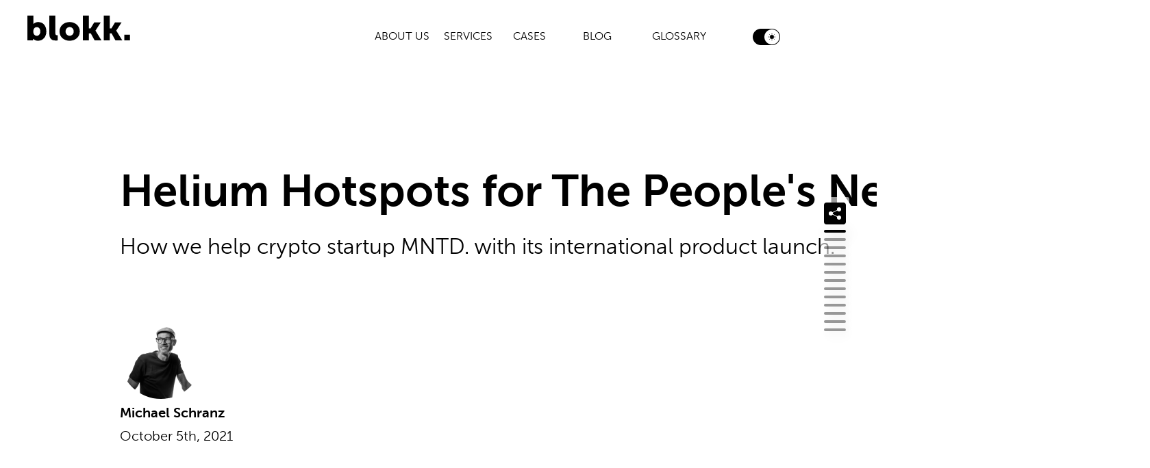

--- FILE ---
content_type: text/html; charset=UTF-8
request_url: https://blokk.studio/blog/mntd-helium-hotspots
body_size: 9577
content:
<!DOCTYPE html>
<html lang="en">
    <head>
        <meta charset="utf-8" />
        <meta http-equiv="X-UA-Compatible" content="IE=edge" />
        <meta name="viewport" content="width=device-width, initial-scale=1" />

        <link rel="apple-touch-icon" sizes="180x180" href="/assets/icons/apple-touch-icon.png">
        <link rel="icon" type="image/png" sizes="32x32" href="/assets/icons/favicon-32x32.png">
        <link rel="icon" type="image/png" sizes="16x16" href="/assets/icons/favicon-16x16.png">
        <link rel="manifest" href="/assets/icons/site.webmanifest">
        <link rel="mask-icon" href="/assets/icons/safari-pinned-tab.svg" color="#000000">
        <link rel="shortcut icon" href="/assets/icons/favicon.ico">
        <meta name="msapplication-TileColor" content="#000000">
        <meta name="msapplication-config" content="/assets/icons/browserconfig.xml">
        <meta name="theme-color" content="#ffffff" media="(prefers-color-scheme: light)">
        <meta name="theme-color" content="#000000" media="(prefers-color-scheme: dark)">

        
            <title>Helium Hotspots for The People&#039;s Network | blokk.</title>
<meta name="description" content="How we help crypto startup MNTD. with its international product launch." />
<meta property="og:type" content="website" />
<meta property="og:title" content="Helium Hotspots for The People&#039;s Network" />
<meta property="og:description" content="How we help crypto startup MNTD. with its international product launch." />
<meta property="og:url" content="https://blokk.studio/blog/mntd-helium-hotspots" />
<meta property="og:site_name" content="blokk." />
<meta property="og:locale" content="en_US" />
<meta name="twitter:card" content="summary_large_image" />
<meta name="twitter:site" content="@blokkstudio" />
<meta name="twitter:title" content="Helium Hotspots for The People&#039;s Network" />
<meta name="twitter:description" content="How we help crypto startup MNTD. with its international product launch." />
<meta property="og:image" content="https://blokk.studio/img/containers/1-img/content/mntd_16-9-6.jpg/51134f7dc35e8d0d19911d8657cf0c25.jpg" />
<meta property="og:image:width" content="1146" />
<meta property="og:image:height" content="600" />
<meta property="og:image:alt" content="Goldspot miner from MNTD." />
<meta name="twitter:image" content="https://blokk.studio/img/containers/1-img/content/mntd_16-9-6.jpg/a7d24de5896fcf642ea9463a4eef277d.jpg" />
<meta name="twitter:image:alt" content="Goldspot miner from MNTD." />
<link href="https://blokk.studio" rel="home" />
<link href="https://blokk.studio/blog/mntd-helium-hotspots" rel="canonical" />
            

        

        

        <link rel="preload" as="style" href="https://blokk.studio/build/assets/site-BQ3ZBGfJ.css" /><link rel="stylesheet" href="https://blokk.studio/build/assets/site-BQ3ZBGfJ.css" />
    </head>
    <body class="white-theme">
    <div id="main"><div id="position"></div>
<header>
    <div class="header">
    <div class="menu">
        
        <div class="logos">
            <div class="logo logo-dark">
                <a class="logo-big" href="/"><img alt="Helium Hotspots for The People's Network" src="/assets/global/big_logo.svg"/></a>
                <a class="logo-small hidden" href="/"><img alt="Helium Hotspots for The People's Network" src="/assets/global/blokk..svg"/></a>
            </div>
            <div class="logo logo-white">
                <a class="logo-big" href="/"><img alt="Helium Hotspots for The People's Network" src="/assets/global/logo-white.svg"/></a>
                <a class="logo-small hidden" href="/"><img alt="Helium Hotspots for The People's Network" src="/assets/global/b..svg"/></a>
            </div>
        </div>
        
       <div class="nav-menu">
           
           
           
           
           <a title="About Us" class="nav-link " href="/about-us">About Us</a>
           
           
           
           <a title="Services" class="nav-link " href="/services">Services</a>
           
           
           
           <a title="Cases" class="nav-link " href="/cases">Cases</a>
           
           
           
           <a title="Blog" class="nav-link " href="/blog">Blog</a>
           
           
           
           <a title="Glossary" class="nav-link " href="/glossary">Glossary</a>
           
           
           
           <div class="switcher">
               <label class="switcher--label">
                   <input class="switcher--input" checked type='checkbox'>
                   <span class='switcher--slider'></span>
               </label>
           </div>
           
       </div>
    </div>
    </div>
    <span class="mobile-menu-icon"></span>
    <div class="mobile-nav mobile-nav-hidden">
        <ul>
            
            <li>
                <a title="Home" class="nav-mobile-link" href="/">Home</a>
            </li>
            
            <li>
                <a title="About Us" class="nav-mobile-link" href="/about-us">About Us</a>
            </li>
            
            <li>
                <a title="Services" class="nav-mobile-link" href="/services">Services</a>
            </li>
            
            <li>
                <a title="Cases" class="nav-mobile-link" href="/cases">Cases</a>
            </li>
            
            <li>
                <a title="Blog" class="nav-mobile-link" href="/blog">Blog</a>
            </li>
            
            <li>
                <a title="Glossary" class="nav-mobile-link" href="/glossary">Glossary</a>
            </li>
            
        </ul>
    </div>
</header>

<div class="layout-content article">
  <div class="section">
      <h1 class="container blog-page--title font-bold">
          <div class="ten-columns">
              Helium Hotspots for The People's Network
          </div>
      </h1>

      <div class="container h3 article--description">
          <div class="ten-columns">
              How we help crypto startup MNTD. with its international product launch.
          </div>
      </div>
  </div>
    
    <div class="section" id="anchor-0">
        <div class="author container">
    <div class="ten-columns">
        <img alt="Michael Schranz" class="author--image"
             src="/img/containers/1-img/content/team/Michael_Schranz_blokk_business_development_2.png/dc7f94fa558fccfd9fed4bd7065d499b.png"/>
        <div class="author--info">
            <div class="h5 font-bold author--name">
                Michael Schranz
            </div>
            <div class="h5 author--date">
                October 5th, 2021
            </div>
        </div>
    </div>
</div>

    </div>
    
    <div class="section" id="anchor-1">
        <section class="content">
    <div class="container">
        <div class="ten-columns bard ">
            
                <p>Stephan Klaus, CEO of Apps with love and blockchain specialist, explains in an interview how a Swiss digital agency came to cooperate with the big players in the <a href="/glossary/blockchain">blockchain</a> business and what is so special about &quot;The People&#039;s Network&quot; and Helium Hotspots. </p><p>But first, let&#039;s explain the basics of this decentralized wireless infrastructure and the new type of crypto-mining that comes with it. If you&#039;re not in the <a href="/glossary/cryptocurrency">crypto</a>, blockchain or IoT world yourself, this intro probably already sounds a bit like gibberish or buzzword bingo.</p>

            
        </div>
    </div>
</section>

    </div>
    
    <div class="section" id="anchor-2">
        <section class="media-content">
    <div class="container">
        <div class="ten-columns">
            
            
            
            <div class="l-container l-container--small">
                <div class="video-frame" data-aos="fade" data-aos-delay="0">
                    
                    <div class="video-frame--video"
                         
                         
                    
                    
                    
                    
                    >
                    
                    <video
        title=""
        class="lazy video-frame--player"
        


preload="metadata"


controls


playsinline
>



<source data-src="/assets/3-videos/content/mntd_rak_wireless.mp4" type="video/mp4" />





</video>

                    
                </div>
            </div>
        </div>
    </div>
</section>

    </div>
    
    <div class="section" id="anchor-3">
        <section class="content">
    <div class="container">
        <div class="ten-columns bard ">
            
                <h2><strong>Who or what is Helium?</strong></h2><p>Helium, the Silicon Valley-based company was launched in 2013 by Napster co-founder Shawn Fanning together with Amir Haleem and Sean Carey. Helium&#039;s mission is to establish the largest decentralized <a href="/glossary/peer-to-peer">peer-to-peer network</a> for the Internet of Things - the so-called &quot;People&#039;s Network.&quot; Helium received equity capital from very well-known venture capital firms including Khosla Ventures, FirstMark Capital, GV (formerly Google Ventures) or HSB/Munich Re Ventures.</p><p></p><h2>What is “The People’s Network” und how is it built?</h2><p>&quot;The People&#039;s Network&quot; is one of the first networks to provide a secure and cost-effective way to connect Internet-of-Things (IoT) devices. It is a LoRaWAN network, a long range, wide area network that enables the energy-efficient transmission of data over long distances. The advantages lie in the long range - depending on the circumstances, a single gateway can cover an area of one to several square kilometers.</p>

            
        </div>
    </div>
</section>

    </div>
    
    <div class="section" id="anchor-4">
        <section class="media-content">
    <div class="container">
        <div class="ten-columns">
            
            
            
            <div class="l-container l-container--small">
                <div class="video-frame" data-aos="fade" data-aos-delay="0">
                    
                    <div class="video-frame--video"
                         
                         
                    
                    
                    
                    
                    >
                    
                    
                    <div class="video-frame--player">
    <iframe
            src="https://www.youtube-nocookie.com/embed/Vx9YyS7-d3g?enablejsapi=1&origin=/&playsinline=1"
            allowfullscreen
            allowtransparency
            allow="accelerometer; autoplay; encrypted-media; gyroscope; picture-in-picture"
            frameborder="0"
    ></iframe>
</div>

                    
                    
                </div>
            </div>
        </div>
    </div>
</section>

    </div>
    
    <div class="section" id="anchor-5">
        <section class="content">
    <div class="container">
        <div class="ten-columns bard ">
            
                <p>To build the network, infrastructure is needed: part of this are the so-called Helium Hotspot miners. A hotspot miner is comparable to a router: an IoT router is an Internet gateway through which IoT devices and sensors can access the Internet. The gateway acts as a bridge between the wireless IoT network and the Internet by using the gateway&#039;s cellular or Ethernet connection. The Hotspot is connected to the Internet via WLAN or LAN, providing IoT devices in the environment with the appropriate connectivity.</p><h2><strong>The Hype around Helium Hotspot Miners</strong></h2><p>Anyone and everyone can help build the &quot;People&#039;s Network&quot;. The only thing you have to do is to install a Helium Hotspot. The twist is that by helping to build network coverage and transmit device data, you earn a certain amount of the cryptocurrency HNT (Helium Network Token). The more data a Hotspot transmits, the more HNTs you get. It&#039;s quite simple and basically works completely plug &amp; play, or rather plug &amp; <a href="/glossary/mining">mine</a>, with the existing Helium app.</p><p>To verify that hotspots actually provide legitimate wireless coverage, so-called &quot;proof-of-coverage tests&quot; are conducted. For participating and passing these tests, you also earn HNTs. You can read more about that <a target="_blank" href="https://docs.helium.com/blockchain/proof-of-coverage/">here</a>.</p><p>There are still &quot;gaps&quot; in network coverage. If one has the opportunity to install a hotspot miner in a region that is not yet well covered, more can be gained from it at the moment. Optimally, the LoRa hotspot is installed in a region that is adjacent to existing coverage, thus expanding network coverage. It is also crucial that the hotspot has as good a view of the surroundings as possible, i.e. if you can mount it on the roof, it is better than in a shielded interior.</p>

            
        </div>
    </div>
</section>

    </div>
    
    <div class="section" id="anchor-6">
        <section class="content">
    <div class="container code-snippet ">
        
            <pre class="language-htmlmixed"><code class="code">&lt;iframe src=&quot;https://explorer.helium.com&quot; height=&quot;600px&quot; width=&quot;100%&quot; frameborder=&quot;0&quot;&gt;&lt;/iframe&gt;</code></pre>
        
    </div>
</section>

    </div>
    
    <div class="section" id="anchor-7">
        <section class="content">
    <div class="container">
        <div class="ten-columns bard ">
            
                <h2><strong>MNTD. - a new start-up in the Crypto Hardware Business</strong></h2><p>MNTD. is a pretty new player in the Helium Hotspot market. The start-up, based in Singapore, aims to make the Hotspots more easily available and thus counteract the existing shortage (in March 2021).</p>

            
        </div>
    </div>
</section>

    </div>
    
    <div class="section" id="anchor-8">
        <div class="testimonial-wrapper container">
    <div class="testimonial-block ten-columns">
        <div class="testimonial">
            
            <div class="author">
                
                <img alt="Stephan Klaus" class="author--image"
                     src="/img/containers/1-img/content/Stephan-Klaus.jpg/6ba41700bf88d9d767d601f665641b65.jpg"/>
                    
                <div class="author--info">
                    <div class="h5 font-bold author--name">
                        Stephan Klaus
                    </div>
                    <div class="h5 author--date">
                        
                        Apps with love CEO and Blockchain specialist
                        
                    </div>
                </div>
            </div>
            

            <div class="h4 testimonial--content bard">
                <p>&quot;For me, MNTD. and the Helium network is interesting because it implements a really good use case of blockchain, which goes beyond the digital world, creating many new opportunities with an &quot;Internet of Things&quot; enabled by private individuals.&quot;</p>
            </div>
        </div>
    </div>
</div>

    </div>
    
    <div class="section" id="anchor-9">
        <section class="content">
    <div class="container">
        <div class="ten-columns bard ">
            
                <p>We talked with <a target="_blank" href="https://appswithlove.com/en">Apps with love</a> CEO and blockchain specialist Stephan Klaus and asked him, how the collaboration between the agency and the start-up came about and why he is fascinated by the People&#039;s Network.</p><h3><br>How did the collaboration between blokk (by Apps with love) and MNTD. come about?</h3><p>A few years ago, Apps with love implemented a project for BRACK.CH that resulted in the Brack Order Button (BOB). Originally similar as the Amazon Dash Button, which allows you to order products at the touch of a button, the BOB evolved into an IoT device.</p><p>The button was designed, specified and produced in cooperation with <a target="_blank" href="http://itecplace.com/index.html">ITECplace</a> and <a target="_blank" href="https://www.rakwireless.com/en-us">RAK Wireless</a>. RAK is behind MNTD. which is how this connection came about. Furthermore, we have different experiences in the blockchain world </p><h3><br>What experience does blokk (by Apps with love) have in the Blockchain world?</h3><p>We have implemented the <a href="/glossary/nft-non-fungible-token">NFT</a> platform <a target="_blank" href="https://www.elementum.art/en/">elementum.art</a>, which runs on the <a href="/glossary/ethereum">Ethereum</a> network. We have also developed various <a href="/glossary/wallet">wallets</a> that cover different use cases. This includes the <a href="/glossary/smart-contract">smart contracts</a> for the wallets themselves, but also the &quot;traditional&quot; disciplines like concept, design, backend and frontend development. In addition, we actively operate blockchain <a href="/glossary/node">nodes</a> and contribute to decentralization as a company. Many exciting new topics will come our way in the next few years and we are on board.</p><h3><br>How are Helium Hotspots related to the Blockchain?</h3><p>All transactions that go through a Hotspot are recorded on the Helium blockchain. It is an open-source, public blockchain that enables incentives for the creation of the decentralized network. Those who operate a Hotspot and thereby help expand the network coverage are compensated for it in the cryptocurrency HNT. </p><p>In order for the incentive system of this decentralized network to work at all, the properties of the blockchain (transparency, decentralization, traceability, security, irreversibility) are needed. </p><h3><br>What do you find fascinating about Hotspot Miners and the People&#039;s Network?</h3><p>The fascinating thing about the Helium application of the blockchain is that a real physical product (IoT network) is being created here. This is not the case with the vast majority of blockchain tech projects. It is also important that all participants come together and work together on a big project. And this on a blockchain basis, which represents a real use case for the world.</p><h3><br>Are there any risks? </h3><p>It&#039;s important to realize that there are no guarantees for the future. The Helium network prefers wide coverage. So those who can expand the network to a new area will benefit from a better return on investment. As more Hotspots come online, density will increase, resulting in each Hotspot having less work, i.e., making less money. The same happens if the value of HNT is declining (crypto winter), which leads to less earnings than if HNT value is high. But as the saying goes, we&#039;re here for the technology.</p><h3><br>Doesn&#039;t mining require a lot of energy?</h3><p>&quot;Classic crypto mining&quot; with asic miners (e.g. in crypto miners of <a href="/glossary/bitcoin-btc">Bitcoins</a>, which record, verify and post all transactions) is indeed very energy intensive, unlike mining of HNT. Mining HNT doesn&#039;t have much to do with classic mining - it&#039;s all about building and securing the network infrastructure - aside from also getting cryptocurrency as a reward. A Helium Hotspot only consumes about as much energy as an LED lamp, namely about 5 watts.</p><h3><br>Are there already Helium Hotspots in Switzerland? </h3><p>There are a number of different LoRa-based IoT networks in Switzerland, each with its own set of gateways. According to Swisscom, its commercial LoRa offering covers 97% of the Swiss population. Then there are about 730 gateways (in Jan 2021) from &quot;The Things Network,&quot; a free LoRa initiative that offers few incentives. Helium has launched the &quot;People&#039;s Network&quot; with a total of 1600 IoT Hotspots installed by September 2021, with a strong upward trend. There is still plenty of room for more Helium Hotspots, especially outside of cities.</p><h3><br>What can I do with my earned HNTs? </h3><p>HNTs can be exchanged for other crypto coins, <a href="/glossary/stable-coins">stable coins</a> or fiat money on various crypto exchanges. Helium also provides the ability to set the earned HNTs and secure the network as validation nodes. Validation nodes are a new entity in the Helium blockchain that performs the job of the consensus group. This includes validating transactions and adding new blocks to the Helium blockchain. In exchange for the effort, users contribute to the scalability of the network and in turn earn HNT rewards. Chris Bruce, former Helium employee who now works for MNTD. has created the &quot;<a target="_blank" href="https://stakejoy.com/">StakeJoy</a>&quot; platform for this purpose.  </p><h3><br>Helium: 110 Mio ICO (Initial Coin Offering) in August 2021 - ist that good, normal, crazy?</h3><p>Maybe it&#039;s a bit crazy, but IoT growth is huge. After Helium added crypto token to their business model, there was a lot of interest from VCs and investors. In addition, we can say that they have partnered with some companies in the U.S., so they actually have use cases and customers for their network. Therefore, you can say that it&#039;s actually not extremely surprising. However, the most important point for longterm success will be the stability and quality of the IoT Network in combination with as much good use cases and usage of that IoT network. Without enough usage of the network, the value of the whole project is rather low. </p><h3><br>How is it possible that Hotspot hosts are compensated for the expansion of the (Helium) network, although Helium does not make any profit with the network itself?</h3><p>Basically, they are investing in greater coverage of the network. I don&#039;t agree that they don&#039;t earn anything. Maybe not in terms of profit yet, but they have customers for their network and plans for the future will open up even more potential use cases. </p><h3><br>And where can I buy a Hotspot Miner now?</h3><p>You can purchase MNTD. hotspots for USA, Canada, Australia, Europe with the correct frequencies for the corresponding countries / regions directly from the MNTD. online-shop. </p><p><a target="_blank" href="https://getmntd.com/?ref=_MNTDlove">Visit the Website</a>.</p><h3><br>What kind of work does Apps with love do for MNTD.?</h3><p>We work together with the teams of MNTD., RAK and other partners in an international team. The work included:</p><ul><li><p>Marketing support and consulting for international product launch </p></li><li><p>Implementation of the product video in collaboration with <a target="_blank" href="https://formatacht.ch/">Format8</a></p></li><li><p>Brand development and consulting</p></li><li><p>Pre launch campaign </p></li><li><p>Website design and implementation including integration of the Shopify-based Shop</p></li></ul>

            
        </div>
    </div>
</section>

    </div>
    
    <div class="section" id="anchor-10">
        <div class="testimonial-wrapper container">
    <div class="testimonial-block ten-columns">
        <div class="testimonial">
            
            <div class="author">
                
                <img alt="Ken Yu" class="author--image"
                     src="/img/containers/1-img/content/Ken_Yu_blokk_client.jpg/c496d2cdc91a2b47b7fb1e9b33476881.jpg"/>
                    
                <div class="author--info">
                    <div class="h5 font-bold author--name">
                        Ken Yu
                    </div>
                    <div class="h5 author--date">
                        
                        Founder and CEO of RAK Wireless
                        
                    </div>
                </div>
            </div>
            

            <div class="h4 testimonial--content bard">
                <p>&quot;We chose to partner with blokk.studio because of their ability to create beautiful UX design, seamless web development, and effective B2C marketing. More importantly, we share a similar vision when it comes to utilizing Blockchain Technology and fostering community. With this partnership, we believe we can co-create strong creative strategies and build a truly brilliant, functional brand.&quot;</p>
            </div>
        </div>
    </div>
</div>

    </div>
    
    <div class="section" id="anchor-11">
        <div class="slider">
    <div class="container">
        <div class="slider--content ten-columns bard small-slider--content
        ">
            
                <h3>Images of the prelaunch campaign for MNTD.</h3>

            
        </div>
    </div>

    
    <div class="small-slider-container">
    <div class="small-slider">
        
            <div class="tooltip-container slider-images">
                
    <picture>
        <source media="(max-width: 768px)" srcset="/img/containers/1-img/content/mntd-teaser-ig-story-1080x1920-clean_1.jpg/d0fb2295c4ff1871b5a92fac4e87c917.jpg" >
        <img loading="lazy" src="/img/containers/1-img/content/mntd-teaser-ig-story-1080x1920-clean_1.jpg/73c39f7e9c6cc37019b21089aea26625.WebP" alt="MNTD OMGold Teaser">
    </picture>
    

            </div>
        
            <div class="tooltip-container slider-images">
                
    <picture>
        <source media="(max-width: 768px)" srcset="/img/containers/1-img/content/mntd-teaser-ig-story-1080x1920-clean2.jpg/573aa915f151c06f5e23aedddfd5b43a.jpg" >
        <img loading="lazy" src="/img/containers/1-img/content/mntd-teaser-ig-story-1080x1920-clean2.jpg/ba3c59ea2a4fa15e42257fe22ddb6fe3.WebP" alt="">
    </picture>
    

            </div>
        
            <div class="tooltip-container slider-images">
                
    <picture>
        <source media="(max-width: 768px)" srcset="/img/containers/1-img/content/mntd-teaser-ig-story-1080x1920-clean3.jpg/901636aadca16d19d9e6d43ccc5a5a8e.jpg" >
        <img loading="lazy" src="/img/containers/1-img/content/mntd-teaser-ig-story-1080x1920-clean3.jpg/3a9953dbd1a21c479dac2a140dd84b65.WebP" alt="">
    </picture>
    

            </div>
        
            <div class="tooltip-container slider-images">
                
    <picture>
        <source media="(max-width: 768px)" srcset="/img/containers/1-img/content/mntd-teaser-ig-story-1080x1920-clean4.jpg/16308ebcbd026a5cda74bb212e50e8fb.jpg" >
        <img loading="lazy" src="/img/containers/1-img/content/mntd-teaser-ig-story-1080x1920-clean4.jpg/1062d380af27da877ab1926bc9ef9fcc.WebP" alt="">
    </picture>
    

            </div>
        
        
    </div>
</div>

    
</div>

    </div>
    
    <div class="section" id="anchor-12">
        <div class="related-articles container">
    <div class="ten-columns">
        <h2 class="font-bold">Other Blogs</h2>
        
        <div class="blog-entries masonry">
            
                <div class="blog-entry masonry-item">
    <div class="blog-entry--image">
        
        <a href="/blog/blockchain-use-cases-dapps">
            <img src="/img/containers/1-img/content/blockchain_use-cases.png/b77ad92c026bda3651b5aa6c428e3bd4.jpg" alt="">
        </a>
        
    </div>
    <div class="blog-entry--data">
        <div class="blog-entry--topic font-bold h6">
            
        </div>
        <div class="blog-entry--title font-bold h4">
            Blockchain Reality – For which Applications is Blockchain useful?
        </div>
        <div class="bard ">
            
            <p>Examples from 10 sectors provide information about promising applications of the blockchain technology.</p>

            
            <div class="btn-wrapper">
<a class="btn" href="/blog/blockchain-use-cases-dapps">read more</a>
</div>

            
        </div>
    </div>
</div>
            
                <div class="blog-entry masonry-item">
    <div class="blog-entry--image">
        
        <a href="/blog/blockchain-and-decentralised-applications">
            <img src="/img/containers/1-img/content/dApps-Header-Image.png/958000d1ba84a1f4a23804f2a7ef7cb4.jpg" alt="">
        </a>
        
    </div>
    <div class="blog-entry--data">
        <div class="blog-entry--topic font-bold h6">
            
        </div>
        <div class="blog-entry--title font-bold h4">
            Blockchain and decentralised Applications
        </div>
        <div class="bard ">
            
            <p>An introduction on how decentralised Apps aka &quot;dApps&quot; work and how they differ from regular Apps.</p>

            
            <div class="btn-wrapper">
<a class="btn" href="/blog/blockchain-and-decentralised-applications">learn more</a>
</div>

            
            <p></p>

            
        </div>
    </div>
</div>
            
        </div>
    </div>
</div>

    </div>
    
</div>

<div class="scroll-position-container">
    <div class="scroll-position-wrapper">
        
        <button class="share">
            <span class="share--icon"></span>
        </button>
        
        
        <div class="scroll-position">
            
            
            <a title="anchor" data-image=0 data-section="anchor-0" href="#anchor-0" class="step active"></a>
            
            <a title="anchor" data-image=1 data-section="anchor-1" href="#anchor-1" class="step "></a>
            
            <a title="anchor" data-image=2 data-section="anchor-2" href="#anchor-2" class="step "></a>
            
            <a title="anchor" data-image=3 data-section="anchor-3" href="#anchor-3" class="step "></a>
            
            <a title="anchor" data-image=4 data-section="anchor-4" href="#anchor-4" class="step "></a>
            
            <a title="anchor" data-image=5 data-section="anchor-5" href="#anchor-5" class="step "></a>
            
            <a title="anchor" data-image=6 data-section="anchor-6" href="#anchor-6" class="step "></a>
            
            <a title="anchor" data-image=7 data-section="anchor-7" href="#anchor-7" class="step "></a>
            
            <a title="anchor" data-image=8 data-section="anchor-8" href="#anchor-8" class="step "></a>
            
            <a title="anchor" data-image=9 data-section="anchor-9" href="#anchor-9" class="step "></a>
            
            <a title="anchor" data-image=10 data-section="anchor-10" href="#anchor-10" class="step "></a>
            
            <a title="anchor" data-image=11 data-section="anchor-11" href="#anchor-11" class="step "></a>
            
            <a title="anchor" data-image=12 data-section="anchor-12" href="#anchor-12" class="step "></a>
            
            
        </div>
        
    </div>
</div>

<div class="share-modal hidden">
    
    <div class="share-modal--container">
        <div class="share-modal--title">
            Share link
        </div>
        <div>
            <a class="modal-link" href="">
                <div>
                    <img class="whatsapp-icon" src="../../../images/icons/whatsapp.svg" alt="Share link">
                </div>
                <div class="modal-link--text">Share with Whatsapp</div>
            </a>
        </div>
        <div>
            <a class="modal-link" href="">
                <div>
                    <img class="mail-icon" src="../../../images/icons/mail-icon.svg" alt="Share link">
                </div>
                <div class="modal-link--text">Share via email</div>
            </a>
        </div>
        <div>
            <button class="modal-link copy-link">
                <div>
                    <img class="copy-icon" src="../../../images/icons/copy.svg" alt="Share link">
                </div>
                <div class="modal-link--text">copy link</div>
            </button>
        </div>
        <div>
            <div class="btn big-btn share-modal-close">Close</div>
        </div>
    </div>
    
</div>




<footer class="footer  container ">
    <div class="ten-columns footer--columns footer-grid">
        
        <div class="footer--column">
            <div class="footer--column-title" data-block="0">
                <h4 class="footer--column-title-text">
                    Contact
                </h4>
                <div class="accordion-title-arrow"></div>
            </div>
            <div class="link-list link-list--0 mobile-hidden">
            
            <div class="footer--link font-light">
                <a title="Office Adresse" target="_blank" href="https://maps.google.com/maps?cid=5560151397112528147&_ga=2.143280309.1001338671.1666103761-1428732305.1663578764">
                    Landoltstrasse 63<br />
3007 Bern<br />
Switzerland
                </a>
            </div>
            
            <div class="footer--link font-light">
                <a title="+41 (0)31 333 01 51" target="" href="tel:+41(0)313330151">
                    +41 (0)31 333 01 51
                </a>
            </div>
            
            <div class="footer--link font-light">
                <a title="hello@blokk.studio" target="" href="mailto:hello@blokk.studio">
                    hello@blokk.studio
                </a>
            </div>
            
            </div>
        </div>
        
        <div class="footer--column">
            <div class="footer--column-title" data-block="1">
                <h4 class="footer--column-title-text">
                    Legal stuff
                </h4>
                <div class="accordion-title-arrow"></div>
            </div>
            <div class="link-list link-list--1 mobile-hidden">
            
            <div class="footer--link font-light">
                <a title="Imprint" target="" href="/imprint">
                    Imprint
                </a>
            </div>
            
            <div class="footer--link font-light">
                <a title="Privacy policy" target="" href="/privacy-policy">
                    Privacy policy
                </a>
            </div>
            
            </div>
        </div>
        
        <div class="footer--column">
            <div class="footer--column-title" data-block="2">
                <h4 class="footer--column-title-text">
                    Social Media
                </h4>
                <div class="accordion-title-arrow"></div>
            </div>
            <div class="link-list link-list--2 mobile-hidden">
            
            <div class="footer--link font-light">
                <a title="𝕏" target="_blank" href="https://x.com/blokkstudio">
                    𝕏
                </a>
            </div>
            
            <div class="footer--link font-light">
                <a title="LinkedIn" target="" href="https://www.linkedin.com/company/blokkstudio/">
                    LinkedIn
                </a>
            </div>
            
            <div class="footer--link font-light">
                <a title="GitHub" target="_blank" href="https://github.com/blokk-studio">
                    GitHub
                </a>
            </div>
            
            </div>
        </div>
        

        
    </div>

    <div class="bottom-text ten-columns">
        © 2026 blokk by Apps with love AG
    </div>
</footer>



</div>
    
<script>
  var _paq = window._paq = window._paq || [];
  /* tracker methods like "setCustomDimension" should be called before "trackPageView" */
  const shareBtn = document.querySelector('.share');
  if (shareBtn) {
    shareBtn.addEventListener('click', function () {
      _paq.push(['trackEvent', 'Share', 'clicking the share button', 'share']);
    })
  }
  _paq.push(['trackPageView']);
  _paq.push(['enableLinkTracking']);
  (function() {
    var u="https://app.friendlyanalytics.ch/";
    _paq.push(['setTrackerUrl', u+'matomo.php']);
    _paq.push(['setSiteId', '81']);
    var d=document, g=d.createElement('script'), s=d.getElementsByTagName('script')[0];
    g.async=true; g.src=u+'matomo.js'; s.parentNode.insertBefore(g,s);
  })();
</script>

<link rel="preload" as="style" href="https://blokk.studio/build/assets/site-DP6M_CYz.css" /><link rel="modulepreload" href="https://blokk.studio/build/assets/site-pMV6Vlkq.js" /><link rel="stylesheet" href="https://blokk.studio/build/assets/site-DP6M_CYz.css" /><script type="module" src="https://blokk.studio/build/assets/site-pMV6Vlkq.js"></script>

    </body>
</html>


--- FILE ---
content_type: text/html; charset=utf-8
request_url: https://www.youtube-nocookie.com/embed/Vx9YyS7-d3g?enablejsapi=1&origin=/&playsinline=1
body_size: 46375
content:
<!DOCTYPE html><html lang="en" dir="ltr" data-cast-api-enabled="true"><head><meta name="viewport" content="width=device-width, initial-scale=1"><meta name="robots" content="noindex"><script nonce="mSj9I70PaM5aeOnzrN38Aw">if ('undefined' == typeof Symbol || 'undefined' == typeof Symbol.iterator) {delete Array.prototype.entries;}</script><style name="www-roboto" nonce="NTxqXPOcFO_rezQ-cIwTEQ">@font-face{font-family:'Roboto';font-style:normal;font-weight:400;font-stretch:100%;src:url(//fonts.gstatic.com/s/roboto/v48/KFO7CnqEu92Fr1ME7kSn66aGLdTylUAMa3GUBHMdazTgWw.woff2)format('woff2');unicode-range:U+0460-052F,U+1C80-1C8A,U+20B4,U+2DE0-2DFF,U+A640-A69F,U+FE2E-FE2F;}@font-face{font-family:'Roboto';font-style:normal;font-weight:400;font-stretch:100%;src:url(//fonts.gstatic.com/s/roboto/v48/KFO7CnqEu92Fr1ME7kSn66aGLdTylUAMa3iUBHMdazTgWw.woff2)format('woff2');unicode-range:U+0301,U+0400-045F,U+0490-0491,U+04B0-04B1,U+2116;}@font-face{font-family:'Roboto';font-style:normal;font-weight:400;font-stretch:100%;src:url(//fonts.gstatic.com/s/roboto/v48/KFO7CnqEu92Fr1ME7kSn66aGLdTylUAMa3CUBHMdazTgWw.woff2)format('woff2');unicode-range:U+1F00-1FFF;}@font-face{font-family:'Roboto';font-style:normal;font-weight:400;font-stretch:100%;src:url(//fonts.gstatic.com/s/roboto/v48/KFO7CnqEu92Fr1ME7kSn66aGLdTylUAMa3-UBHMdazTgWw.woff2)format('woff2');unicode-range:U+0370-0377,U+037A-037F,U+0384-038A,U+038C,U+038E-03A1,U+03A3-03FF;}@font-face{font-family:'Roboto';font-style:normal;font-weight:400;font-stretch:100%;src:url(//fonts.gstatic.com/s/roboto/v48/KFO7CnqEu92Fr1ME7kSn66aGLdTylUAMawCUBHMdazTgWw.woff2)format('woff2');unicode-range:U+0302-0303,U+0305,U+0307-0308,U+0310,U+0312,U+0315,U+031A,U+0326-0327,U+032C,U+032F-0330,U+0332-0333,U+0338,U+033A,U+0346,U+034D,U+0391-03A1,U+03A3-03A9,U+03B1-03C9,U+03D1,U+03D5-03D6,U+03F0-03F1,U+03F4-03F5,U+2016-2017,U+2034-2038,U+203C,U+2040,U+2043,U+2047,U+2050,U+2057,U+205F,U+2070-2071,U+2074-208E,U+2090-209C,U+20D0-20DC,U+20E1,U+20E5-20EF,U+2100-2112,U+2114-2115,U+2117-2121,U+2123-214F,U+2190,U+2192,U+2194-21AE,U+21B0-21E5,U+21F1-21F2,U+21F4-2211,U+2213-2214,U+2216-22FF,U+2308-230B,U+2310,U+2319,U+231C-2321,U+2336-237A,U+237C,U+2395,U+239B-23B7,U+23D0,U+23DC-23E1,U+2474-2475,U+25AF,U+25B3,U+25B7,U+25BD,U+25C1,U+25CA,U+25CC,U+25FB,U+266D-266F,U+27C0-27FF,U+2900-2AFF,U+2B0E-2B11,U+2B30-2B4C,U+2BFE,U+3030,U+FF5B,U+FF5D,U+1D400-1D7FF,U+1EE00-1EEFF;}@font-face{font-family:'Roboto';font-style:normal;font-weight:400;font-stretch:100%;src:url(//fonts.gstatic.com/s/roboto/v48/KFO7CnqEu92Fr1ME7kSn66aGLdTylUAMaxKUBHMdazTgWw.woff2)format('woff2');unicode-range:U+0001-000C,U+000E-001F,U+007F-009F,U+20DD-20E0,U+20E2-20E4,U+2150-218F,U+2190,U+2192,U+2194-2199,U+21AF,U+21E6-21F0,U+21F3,U+2218-2219,U+2299,U+22C4-22C6,U+2300-243F,U+2440-244A,U+2460-24FF,U+25A0-27BF,U+2800-28FF,U+2921-2922,U+2981,U+29BF,U+29EB,U+2B00-2BFF,U+4DC0-4DFF,U+FFF9-FFFB,U+10140-1018E,U+10190-1019C,U+101A0,U+101D0-101FD,U+102E0-102FB,U+10E60-10E7E,U+1D2C0-1D2D3,U+1D2E0-1D37F,U+1F000-1F0FF,U+1F100-1F1AD,U+1F1E6-1F1FF,U+1F30D-1F30F,U+1F315,U+1F31C,U+1F31E,U+1F320-1F32C,U+1F336,U+1F378,U+1F37D,U+1F382,U+1F393-1F39F,U+1F3A7-1F3A8,U+1F3AC-1F3AF,U+1F3C2,U+1F3C4-1F3C6,U+1F3CA-1F3CE,U+1F3D4-1F3E0,U+1F3ED,U+1F3F1-1F3F3,U+1F3F5-1F3F7,U+1F408,U+1F415,U+1F41F,U+1F426,U+1F43F,U+1F441-1F442,U+1F444,U+1F446-1F449,U+1F44C-1F44E,U+1F453,U+1F46A,U+1F47D,U+1F4A3,U+1F4B0,U+1F4B3,U+1F4B9,U+1F4BB,U+1F4BF,U+1F4C8-1F4CB,U+1F4D6,U+1F4DA,U+1F4DF,U+1F4E3-1F4E6,U+1F4EA-1F4ED,U+1F4F7,U+1F4F9-1F4FB,U+1F4FD-1F4FE,U+1F503,U+1F507-1F50B,U+1F50D,U+1F512-1F513,U+1F53E-1F54A,U+1F54F-1F5FA,U+1F610,U+1F650-1F67F,U+1F687,U+1F68D,U+1F691,U+1F694,U+1F698,U+1F6AD,U+1F6B2,U+1F6B9-1F6BA,U+1F6BC,U+1F6C6-1F6CF,U+1F6D3-1F6D7,U+1F6E0-1F6EA,U+1F6F0-1F6F3,U+1F6F7-1F6FC,U+1F700-1F7FF,U+1F800-1F80B,U+1F810-1F847,U+1F850-1F859,U+1F860-1F887,U+1F890-1F8AD,U+1F8B0-1F8BB,U+1F8C0-1F8C1,U+1F900-1F90B,U+1F93B,U+1F946,U+1F984,U+1F996,U+1F9E9,U+1FA00-1FA6F,U+1FA70-1FA7C,U+1FA80-1FA89,U+1FA8F-1FAC6,U+1FACE-1FADC,U+1FADF-1FAE9,U+1FAF0-1FAF8,U+1FB00-1FBFF;}@font-face{font-family:'Roboto';font-style:normal;font-weight:400;font-stretch:100%;src:url(//fonts.gstatic.com/s/roboto/v48/KFO7CnqEu92Fr1ME7kSn66aGLdTylUAMa3OUBHMdazTgWw.woff2)format('woff2');unicode-range:U+0102-0103,U+0110-0111,U+0128-0129,U+0168-0169,U+01A0-01A1,U+01AF-01B0,U+0300-0301,U+0303-0304,U+0308-0309,U+0323,U+0329,U+1EA0-1EF9,U+20AB;}@font-face{font-family:'Roboto';font-style:normal;font-weight:400;font-stretch:100%;src:url(//fonts.gstatic.com/s/roboto/v48/KFO7CnqEu92Fr1ME7kSn66aGLdTylUAMa3KUBHMdazTgWw.woff2)format('woff2');unicode-range:U+0100-02BA,U+02BD-02C5,U+02C7-02CC,U+02CE-02D7,U+02DD-02FF,U+0304,U+0308,U+0329,U+1D00-1DBF,U+1E00-1E9F,U+1EF2-1EFF,U+2020,U+20A0-20AB,U+20AD-20C0,U+2113,U+2C60-2C7F,U+A720-A7FF;}@font-face{font-family:'Roboto';font-style:normal;font-weight:400;font-stretch:100%;src:url(//fonts.gstatic.com/s/roboto/v48/KFO7CnqEu92Fr1ME7kSn66aGLdTylUAMa3yUBHMdazQ.woff2)format('woff2');unicode-range:U+0000-00FF,U+0131,U+0152-0153,U+02BB-02BC,U+02C6,U+02DA,U+02DC,U+0304,U+0308,U+0329,U+2000-206F,U+20AC,U+2122,U+2191,U+2193,U+2212,U+2215,U+FEFF,U+FFFD;}@font-face{font-family:'Roboto';font-style:normal;font-weight:500;font-stretch:100%;src:url(//fonts.gstatic.com/s/roboto/v48/KFO7CnqEu92Fr1ME7kSn66aGLdTylUAMa3GUBHMdazTgWw.woff2)format('woff2');unicode-range:U+0460-052F,U+1C80-1C8A,U+20B4,U+2DE0-2DFF,U+A640-A69F,U+FE2E-FE2F;}@font-face{font-family:'Roboto';font-style:normal;font-weight:500;font-stretch:100%;src:url(//fonts.gstatic.com/s/roboto/v48/KFO7CnqEu92Fr1ME7kSn66aGLdTylUAMa3iUBHMdazTgWw.woff2)format('woff2');unicode-range:U+0301,U+0400-045F,U+0490-0491,U+04B0-04B1,U+2116;}@font-face{font-family:'Roboto';font-style:normal;font-weight:500;font-stretch:100%;src:url(//fonts.gstatic.com/s/roboto/v48/KFO7CnqEu92Fr1ME7kSn66aGLdTylUAMa3CUBHMdazTgWw.woff2)format('woff2');unicode-range:U+1F00-1FFF;}@font-face{font-family:'Roboto';font-style:normal;font-weight:500;font-stretch:100%;src:url(//fonts.gstatic.com/s/roboto/v48/KFO7CnqEu92Fr1ME7kSn66aGLdTylUAMa3-UBHMdazTgWw.woff2)format('woff2');unicode-range:U+0370-0377,U+037A-037F,U+0384-038A,U+038C,U+038E-03A1,U+03A3-03FF;}@font-face{font-family:'Roboto';font-style:normal;font-weight:500;font-stretch:100%;src:url(//fonts.gstatic.com/s/roboto/v48/KFO7CnqEu92Fr1ME7kSn66aGLdTylUAMawCUBHMdazTgWw.woff2)format('woff2');unicode-range:U+0302-0303,U+0305,U+0307-0308,U+0310,U+0312,U+0315,U+031A,U+0326-0327,U+032C,U+032F-0330,U+0332-0333,U+0338,U+033A,U+0346,U+034D,U+0391-03A1,U+03A3-03A9,U+03B1-03C9,U+03D1,U+03D5-03D6,U+03F0-03F1,U+03F4-03F5,U+2016-2017,U+2034-2038,U+203C,U+2040,U+2043,U+2047,U+2050,U+2057,U+205F,U+2070-2071,U+2074-208E,U+2090-209C,U+20D0-20DC,U+20E1,U+20E5-20EF,U+2100-2112,U+2114-2115,U+2117-2121,U+2123-214F,U+2190,U+2192,U+2194-21AE,U+21B0-21E5,U+21F1-21F2,U+21F4-2211,U+2213-2214,U+2216-22FF,U+2308-230B,U+2310,U+2319,U+231C-2321,U+2336-237A,U+237C,U+2395,U+239B-23B7,U+23D0,U+23DC-23E1,U+2474-2475,U+25AF,U+25B3,U+25B7,U+25BD,U+25C1,U+25CA,U+25CC,U+25FB,U+266D-266F,U+27C0-27FF,U+2900-2AFF,U+2B0E-2B11,U+2B30-2B4C,U+2BFE,U+3030,U+FF5B,U+FF5D,U+1D400-1D7FF,U+1EE00-1EEFF;}@font-face{font-family:'Roboto';font-style:normal;font-weight:500;font-stretch:100%;src:url(//fonts.gstatic.com/s/roboto/v48/KFO7CnqEu92Fr1ME7kSn66aGLdTylUAMaxKUBHMdazTgWw.woff2)format('woff2');unicode-range:U+0001-000C,U+000E-001F,U+007F-009F,U+20DD-20E0,U+20E2-20E4,U+2150-218F,U+2190,U+2192,U+2194-2199,U+21AF,U+21E6-21F0,U+21F3,U+2218-2219,U+2299,U+22C4-22C6,U+2300-243F,U+2440-244A,U+2460-24FF,U+25A0-27BF,U+2800-28FF,U+2921-2922,U+2981,U+29BF,U+29EB,U+2B00-2BFF,U+4DC0-4DFF,U+FFF9-FFFB,U+10140-1018E,U+10190-1019C,U+101A0,U+101D0-101FD,U+102E0-102FB,U+10E60-10E7E,U+1D2C0-1D2D3,U+1D2E0-1D37F,U+1F000-1F0FF,U+1F100-1F1AD,U+1F1E6-1F1FF,U+1F30D-1F30F,U+1F315,U+1F31C,U+1F31E,U+1F320-1F32C,U+1F336,U+1F378,U+1F37D,U+1F382,U+1F393-1F39F,U+1F3A7-1F3A8,U+1F3AC-1F3AF,U+1F3C2,U+1F3C4-1F3C6,U+1F3CA-1F3CE,U+1F3D4-1F3E0,U+1F3ED,U+1F3F1-1F3F3,U+1F3F5-1F3F7,U+1F408,U+1F415,U+1F41F,U+1F426,U+1F43F,U+1F441-1F442,U+1F444,U+1F446-1F449,U+1F44C-1F44E,U+1F453,U+1F46A,U+1F47D,U+1F4A3,U+1F4B0,U+1F4B3,U+1F4B9,U+1F4BB,U+1F4BF,U+1F4C8-1F4CB,U+1F4D6,U+1F4DA,U+1F4DF,U+1F4E3-1F4E6,U+1F4EA-1F4ED,U+1F4F7,U+1F4F9-1F4FB,U+1F4FD-1F4FE,U+1F503,U+1F507-1F50B,U+1F50D,U+1F512-1F513,U+1F53E-1F54A,U+1F54F-1F5FA,U+1F610,U+1F650-1F67F,U+1F687,U+1F68D,U+1F691,U+1F694,U+1F698,U+1F6AD,U+1F6B2,U+1F6B9-1F6BA,U+1F6BC,U+1F6C6-1F6CF,U+1F6D3-1F6D7,U+1F6E0-1F6EA,U+1F6F0-1F6F3,U+1F6F7-1F6FC,U+1F700-1F7FF,U+1F800-1F80B,U+1F810-1F847,U+1F850-1F859,U+1F860-1F887,U+1F890-1F8AD,U+1F8B0-1F8BB,U+1F8C0-1F8C1,U+1F900-1F90B,U+1F93B,U+1F946,U+1F984,U+1F996,U+1F9E9,U+1FA00-1FA6F,U+1FA70-1FA7C,U+1FA80-1FA89,U+1FA8F-1FAC6,U+1FACE-1FADC,U+1FADF-1FAE9,U+1FAF0-1FAF8,U+1FB00-1FBFF;}@font-face{font-family:'Roboto';font-style:normal;font-weight:500;font-stretch:100%;src:url(//fonts.gstatic.com/s/roboto/v48/KFO7CnqEu92Fr1ME7kSn66aGLdTylUAMa3OUBHMdazTgWw.woff2)format('woff2');unicode-range:U+0102-0103,U+0110-0111,U+0128-0129,U+0168-0169,U+01A0-01A1,U+01AF-01B0,U+0300-0301,U+0303-0304,U+0308-0309,U+0323,U+0329,U+1EA0-1EF9,U+20AB;}@font-face{font-family:'Roboto';font-style:normal;font-weight:500;font-stretch:100%;src:url(//fonts.gstatic.com/s/roboto/v48/KFO7CnqEu92Fr1ME7kSn66aGLdTylUAMa3KUBHMdazTgWw.woff2)format('woff2');unicode-range:U+0100-02BA,U+02BD-02C5,U+02C7-02CC,U+02CE-02D7,U+02DD-02FF,U+0304,U+0308,U+0329,U+1D00-1DBF,U+1E00-1E9F,U+1EF2-1EFF,U+2020,U+20A0-20AB,U+20AD-20C0,U+2113,U+2C60-2C7F,U+A720-A7FF;}@font-face{font-family:'Roboto';font-style:normal;font-weight:500;font-stretch:100%;src:url(//fonts.gstatic.com/s/roboto/v48/KFO7CnqEu92Fr1ME7kSn66aGLdTylUAMa3yUBHMdazQ.woff2)format('woff2');unicode-range:U+0000-00FF,U+0131,U+0152-0153,U+02BB-02BC,U+02C6,U+02DA,U+02DC,U+0304,U+0308,U+0329,U+2000-206F,U+20AC,U+2122,U+2191,U+2193,U+2212,U+2215,U+FEFF,U+FFFD;}</style><script name="www-roboto" nonce="mSj9I70PaM5aeOnzrN38Aw">if (document.fonts && document.fonts.load) {document.fonts.load("400 10pt Roboto", "E"); document.fonts.load("500 10pt Roboto", "E");}</script><link rel="stylesheet" href="/s/player/c1c87fb0/www-player.css" name="www-player" nonce="NTxqXPOcFO_rezQ-cIwTEQ"><style nonce="NTxqXPOcFO_rezQ-cIwTEQ">html {overflow: hidden;}body {font: 12px Roboto, Arial, sans-serif; background-color: #000; color: #fff; height: 100%; width: 100%; overflow: hidden; position: absolute; margin: 0; padding: 0;}#player {width: 100%; height: 100%;}h1 {text-align: center; color: #fff;}h3 {margin-top: 6px; margin-bottom: 3px;}.player-unavailable {position: absolute; top: 0; left: 0; right: 0; bottom: 0; padding: 25px; font-size: 13px; background: url(/img/meh7.png) 50% 65% no-repeat;}.player-unavailable .message {text-align: left; margin: 0 -5px 15px; padding: 0 5px 14px; border-bottom: 1px solid #888; font-size: 19px; font-weight: normal;}.player-unavailable a {color: #167ac6; text-decoration: none;}</style><script nonce="mSj9I70PaM5aeOnzrN38Aw">var ytcsi={gt:function(n){n=(n||"")+"data_";return ytcsi[n]||(ytcsi[n]={tick:{},info:{},gel:{preLoggedGelInfos:[]}})},now:window.performance&&window.performance.timing&&window.performance.now&&window.performance.timing.navigationStart?function(){return window.performance.timing.navigationStart+window.performance.now()}:function(){return(new Date).getTime()},tick:function(l,t,n){var ticks=ytcsi.gt(n).tick;var v=t||ytcsi.now();if(ticks[l]){ticks["_"+l]=ticks["_"+l]||[ticks[l]];ticks["_"+l].push(v)}ticks[l]=
v},info:function(k,v,n){ytcsi.gt(n).info[k]=v},infoGel:function(p,n){ytcsi.gt(n).gel.preLoggedGelInfos.push(p)},setStart:function(t,n){ytcsi.tick("_start",t,n)}};
(function(w,d){function isGecko(){if(!w.navigator)return false;try{if(w.navigator.userAgentData&&w.navigator.userAgentData.brands&&w.navigator.userAgentData.brands.length){var brands=w.navigator.userAgentData.brands;var i=0;for(;i<brands.length;i++)if(brands[i]&&brands[i].brand==="Firefox")return true;return false}}catch(e){setTimeout(function(){throw e;})}if(!w.navigator.userAgent)return false;var ua=w.navigator.userAgent;return ua.indexOf("Gecko")>0&&ua.toLowerCase().indexOf("webkit")<0&&ua.indexOf("Edge")<
0&&ua.indexOf("Trident")<0&&ua.indexOf("MSIE")<0}ytcsi.setStart(w.performance?w.performance.timing.responseStart:null);var isPrerender=(d.visibilityState||d.webkitVisibilityState)=="prerender";var vName=!d.visibilityState&&d.webkitVisibilityState?"webkitvisibilitychange":"visibilitychange";if(isPrerender){var startTick=function(){ytcsi.setStart();d.removeEventListener(vName,startTick)};d.addEventListener(vName,startTick,false)}if(d.addEventListener)d.addEventListener(vName,function(){ytcsi.tick("vc")},
false);if(isGecko()){var isHidden=(d.visibilityState||d.webkitVisibilityState)=="hidden";if(isHidden)ytcsi.tick("vc")}var slt=function(el,t){setTimeout(function(){var n=ytcsi.now();el.loadTime=n;if(el.slt)el.slt()},t)};w.__ytRIL=function(el){if(!el.getAttribute("data-thumb"))if(w.requestAnimationFrame)w.requestAnimationFrame(function(){slt(el,0)});else slt(el,16)}})(window,document);
</script><script nonce="mSj9I70PaM5aeOnzrN38Aw">var ytcfg={d:function(){return window.yt&&yt.config_||ytcfg.data_||(ytcfg.data_={})},get:function(k,o){return k in ytcfg.d()?ytcfg.d()[k]:o},set:function(){var a=arguments;if(a.length>1)ytcfg.d()[a[0]]=a[1];else{var k;for(k in a[0])ytcfg.d()[k]=a[0][k]}}};
ytcfg.set({"CLIENT_CANARY_STATE":"none","DEVICE":"cbr\u003dChrome\u0026cbrand\u003dapple\u0026cbrver\u003d131.0.0.0\u0026ceng\u003dWebKit\u0026cengver\u003d537.36\u0026cos\u003dMacintosh\u0026cosver\u003d10_15_7\u0026cplatform\u003dDESKTOP","EVENT_ID":"dbhvaZ2HPKTWlssPq5_c4QI","EXPERIMENT_FLAGS":{"ab_det_apb_b":true,"ab_det_apm":true,"ab_det_el_h":true,"ab_det_em_inj":true,"ab_l_sig_st":true,"ab_l_sig_st_e":true,"action_companion_center_align_description":true,"allow_skip_networkless":true,"always_send_and_write":true,"att_web_record_metrics":true,"attmusi":true,"c3_enable_button_impression_logging":true,"c3_watch_page_component":true,"cancel_pending_navs":true,"clean_up_manual_attribution_header":true,"config_age_report_killswitch":true,"cow_optimize_idom_compat":true,"csi_config_handling_infra":true,"csi_on_gel":true,"delhi_mweb_colorful_sd":true,"delhi_mweb_colorful_sd_v2":true,"deprecate_csi_has_info":true,"deprecate_pair_servlet_enabled":true,"desktop_sparkles_light_cta_button":true,"disable_cached_masthead_data":true,"disable_child_node_auto_formatted_strings":true,"disable_enf_isd":true,"disable_log_to_visitor_layer":true,"disable_pacf_logging_for_memory_limited_tv":true,"embeds_enable_eid_enforcement_for_youtube":true,"embeds_enable_info_panel_dismissal":true,"embeds_enable_pfp_always_unbranded":true,"embeds_muted_autoplay_sound_fix":true,"embeds_serve_es6_client":true,"embeds_web_nwl_disable_nocookie":true,"embeds_web_updated_shorts_definition_fix":true,"enable_active_view_display_ad_renderer_web_home":true,"enable_ad_disclosure_banner_a11y_fix":true,"enable_chips_shelf_view_model_fully_reactive":true,"enable_client_creator_goal_ticker_bar_revamp":true,"enable_client_only_wiz_direct_reactions":true,"enable_client_sli_logging":true,"enable_client_streamz_web":true,"enable_client_ve_spec":true,"enable_cloud_save_error_popup_after_retry":true,"enable_cookie_reissue_iframe":true,"enable_dai_sdf_h5_preroll":true,"enable_datasync_id_header_in_web_vss_pings":true,"enable_default_mono_cta_migration_web_client":true,"enable_dma_post_enforcement":true,"enable_docked_chat_messages":true,"enable_entity_store_from_dependency_injection":true,"enable_inline_muted_playback_on_web_search":true,"enable_inline_muted_playback_on_web_search_for_vdc":true,"enable_inline_muted_playback_on_web_search_for_vdcb":true,"enable_is_mini_app_page_active_bugfix":true,"enable_live_overlay_feed_in_live_chat":true,"enable_logging_first_user_action_after_game_ready":true,"enable_ltc_param_fetch_from_innertube":true,"enable_masthead_mweb_padding_fix":true,"enable_menu_renderer_button_in_mweb_hclr":true,"enable_mini_app_command_handler_mweb_fix":true,"enable_mini_app_iframe_loaded_logging":true,"enable_mini_guide_downloads_item":true,"enable_mixed_direction_formatted_strings":true,"enable_mweb_livestream_ui_update":true,"enable_mweb_new_caption_language_picker":true,"enable_names_handles_account_switcher":true,"enable_network_request_logging_on_game_events":true,"enable_new_paid_product_placement":true,"enable_obtaining_ppn_query_param":true,"enable_open_in_new_tab_icon_for_short_dr_for_desktop_search":true,"enable_open_yt_content":true,"enable_origin_query_parameter_bugfix":true,"enable_pause_ads_on_ytv_html5":true,"enable_payments_purchase_manager":true,"enable_pdp_icon_prefetch":true,"enable_pl_r_si_fa":true,"enable_place_pivot_url":true,"enable_playable_a11y_label_with_badge_text":true,"enable_pv_screen_modern_text":true,"enable_removing_navbar_title_on_hashtag_page_mweb":true,"enable_resetting_scroll_position_on_flow_change":true,"enable_rta_manager":true,"enable_sdf_companion_h5":true,"enable_sdf_dai_h5_midroll":true,"enable_sdf_h5_endemic_mid_post_roll":true,"enable_sdf_on_h5_unplugged_vod_midroll":true,"enable_sdf_shorts_player_bytes_h5":true,"enable_sdk_performance_network_logging":true,"enable_sending_unwrapped_game_audio_as_serialized_metadata":true,"enable_sfv_effect_pivot_url":true,"enable_shorts_new_carousel":true,"enable_skip_ad_guidance_prompt":true,"enable_skippable_ads_for_unplugged_ad_pod":true,"enable_smearing_expansion_dai":true,"enable_third_party_info":true,"enable_time_out_messages":true,"enable_timeline_view_modern_transcript_fe":true,"enable_video_display_compact_button_group_for_desktop_search":true,"enable_watch_next_pause_autoplay_lact":true,"enable_web_home_top_landscape_image_layout_level_click":true,"enable_web_tiered_gel":true,"enable_window_constrained_buy_flow_dialog":true,"enable_wiz_queue_effect_and_on_init_initial_runs":true,"enable_ypc_spinners":true,"enable_yt_ata_iframe_authuser":true,"export_networkless_options":true,"export_player_version_to_ytconfig":true,"fill_single_video_with_notify_to_lasr":true,"fix_ad_miniplayer_controls_rendering":true,"fix_ads_tracking_for_swf_config_deprecation_mweb":true,"h5_companion_enable_adcpn_macro_substitution_for_click_pings":true,"h5_inplayer_enable_adcpn_macro_substitution_for_click_pings":true,"h5_reset_cache_and_filter_before_update_masthead":true,"hide_channel_creation_title_for_mweb":true,"high_ccv_client_side_caching_h5":true,"html5_log_trigger_events_with_debug_data":true,"html5_ssdai_enable_media_end_cue_range":true,"il_attach_cache_limit":true,"il_use_view_model_logging_context":true,"is_browser_support_for_webcam_streaming":true,"json_condensed_response":true,"kev_adb_pg":true,"kevlar_gel_error_routing":true,"kevlar_watch_cinematics":true,"live_chat_enable_controller_extraction":true,"live_chat_enable_rta_manager":true,"live_chat_increased_min_height":true,"log_click_with_layer_from_element_in_command_handler":true,"log_errors_through_nwl_on_retry":true,"mdx_enable_privacy_disclosure_ui":true,"mdx_load_cast_api_bootstrap_script":true,"medium_progress_bar_modification":true,"migrate_remaining_web_ad_badges_to_innertube":true,"mobile_account_menu_refresh":true,"mweb_a11y_enable_player_controls_invisible_toggle":true,"mweb_account_linking_noapp":true,"mweb_after_render_to_scheduler":true,"mweb_allow_modern_search_suggest_behavior":true,"mweb_animated_actions":true,"mweb_app_upsell_button_direct_to_app":true,"mweb_big_progress_bar":true,"mweb_c3_disable_carve_out":true,"mweb_c3_disable_carve_out_keep_external_links":true,"mweb_c3_enable_adaptive_signals":true,"mweb_c3_endscreen":true,"mweb_c3_endscreen_v2":true,"mweb_c3_library_page_enable_recent_shelf":true,"mweb_c3_remove_web_navigation_endpoint_data":true,"mweb_c3_use_canonical_from_player_response":true,"mweb_cinematic_watch":true,"mweb_command_handler":true,"mweb_delay_watch_initial_data":true,"mweb_disable_searchbar_scroll":true,"mweb_enable_fine_scrubbing_for_recs":true,"mweb_enable_keto_batch_player_fullscreen":true,"mweb_enable_keto_batch_player_progress_bar":true,"mweb_enable_keto_batch_player_tooltips":true,"mweb_enable_lockup_view_model_for_ucp":true,"mweb_enable_mix_panel_title_metadata":true,"mweb_enable_more_drawer":true,"mweb_enable_optional_fullscreen_landscape_locking":true,"mweb_enable_overlay_touch_manager":true,"mweb_enable_premium_carve_out_fix":true,"mweb_enable_refresh_detection":true,"mweb_enable_search_imp":true,"mweb_enable_sequence_signal":true,"mweb_enable_shorts_pivot_button":true,"mweb_enable_shorts_video_preload":true,"mweb_enable_skippables_on_jio_phone":true,"mweb_enable_storyboards":true,"mweb_enable_two_line_title_on_shorts":true,"mweb_enable_varispeed_controller":true,"mweb_enable_warm_channel_requests":true,"mweb_enable_watch_feed_infinite_scroll":true,"mweb_enable_wrapped_unplugged_pause_membership_dialog_renderer":true,"mweb_filter_video_format_in_webfe":true,"mweb_fix_livestream_seeking":true,"mweb_fix_monitor_visibility_after_render":true,"mweb_fix_section_list_continuation_item_renderers":true,"mweb_force_ios_fallback_to_native_control":true,"mweb_fp_auto_fullscreen":true,"mweb_fullscreen_controls":true,"mweb_fullscreen_controls_action_buttons":true,"mweb_fullscreen_watch_system":true,"mweb_home_reactive_shorts":true,"mweb_innertube_search_command":true,"mweb_lang_in_html":true,"mweb_like_button_synced_with_entities":true,"mweb_logo_use_home_page_ve":true,"mweb_module_decoration":true,"mweb_native_control_in_faux_fullscreen_shared":true,"mweb_panel_container_inert":true,"mweb_player_control_on_hover":true,"mweb_player_delhi_dtts":true,"mweb_player_settings_use_bottom_sheet":true,"mweb_player_show_previous_next_buttons_in_playlist":true,"mweb_player_skip_no_op_state_changes":true,"mweb_player_user_select_none":true,"mweb_playlist_engagement_panel":true,"mweb_progress_bar_seek_on_mouse_click":true,"mweb_pull_2_full":true,"mweb_pull_2_full_enable_touch_handlers":true,"mweb_schedule_warm_watch_response":true,"mweb_searchbox_legacy_navigation":true,"mweb_see_fewer_shorts":true,"mweb_sheets_ui_refresh":true,"mweb_shorts_comments_panel_id_change":true,"mweb_shorts_early_continuation":true,"mweb_show_ios_smart_banner":true,"mweb_use_server_url_on_startup":true,"mweb_watch_captions_enable_auto_translate":true,"mweb_watch_captions_set_default_size":true,"mweb_watch_stop_scheduler_on_player_response":true,"mweb_watchfeed_big_thumbnails":true,"mweb_yt_searchbox":true,"networkless_logging":true,"no_client_ve_attach_unless_shown":true,"nwl_send_from_memory_when_online":true,"pageid_as_header_web":true,"playback_settings_use_switch_menu":true,"player_controls_autonav_fix":true,"player_controls_skip_double_signal_update":true,"polymer_bad_build_labels":true,"polymer_verifiy_app_state":true,"qoe_send_and_write":true,"remove_chevron_from_ad_disclosure_banner_h5":true,"remove_masthead_channel_banner_on_refresh":true,"remove_slot_id_exited_trigger_for_dai_in_player_slot_expire":true,"replace_client_url_parsing_with_server_signal":true,"service_worker_enabled":true,"service_worker_push_enabled":true,"service_worker_push_home_page_prompt":true,"service_worker_push_watch_page_prompt":true,"shell_load_gcf":true,"shorten_initial_gel_batch_timeout":true,"should_use_yt_voice_endpoint_in_kaios":true,"skip_invalid_ytcsi_ticks":true,"skip_setting_info_in_csi_data_object":true,"smarter_ve_dedupping":true,"speedmaster_no_seek":true,"start_client_gcf_mweb":true,"stop_handling_click_for_non_rendering_overlay_layout":true,"suppress_error_204_logging":true,"synced_panel_scrolling_controller":true,"use_event_time_ms_header":true,"use_fifo_for_networkless":true,"use_player_abuse_bg_library":true,"use_request_time_ms_header":true,"use_session_based_sampling":true,"use_thumbnail_overlay_time_status_renderer_for_live_badge":true,"use_ts_visibilitylogger":true,"vss_final_ping_send_and_write":true,"vss_playback_use_send_and_write":true,"web_adaptive_repeat_ase":true,"web_always_load_chat_support":true,"web_animated_like":true,"web_api_url":true,"web_attributed_string_deep_equal_bugfix":true,"web_autonav_allow_off_by_default":true,"web_button_vm_refactor_disabled":true,"web_c3_log_app_init_finish":true,"web_csi_action_sampling_enabled":true,"web_dedupe_ve_grafting":true,"web_disable_backdrop_filter":true,"web_enable_ab_rsp_cl":true,"web_enable_course_icon_update":true,"web_enable_error_204":true,"web_enable_horizontal_video_attributes_section":true,"web_fix_segmented_like_dislike_undefined":true,"web_gcf_hashes_innertube":true,"web_gel_timeout_cap":true,"web_metadata_carousel_elref_bugfix":true,"web_parent_target_for_sheets":true,"web_persist_server_autonav_state_on_client":true,"web_playback_associated_log_ctt":true,"web_playback_associated_ve":true,"web_prefetch_preload_video":true,"web_progress_bar_draggable":true,"web_resizable_advertiser_banner_on_masthead_safari_fix":true,"web_scheduler_auto_init":true,"web_shorts_just_watched_on_channel_and_pivot_study":true,"web_shorts_just_watched_overlay":true,"web_shorts_pivot_button_view_model_reactive":true,"web_update_panel_visibility_logging_fix":true,"web_video_attribute_view_model_a11y_fix":true,"web_watch_controls_state_signals":true,"web_wiz_attributed_string":true,"web_yt_config_context":true,"webfe_mweb_watch_microdata":true,"webfe_watch_shorts_canonical_url_fix":true,"webpo_exit_on_net_err":true,"wiz_diff_overwritable":true,"wiz_memoize_stamper_items":true,"woffle_used_state_report":true,"wpo_gel_strz":true,"ytcp_paper_tooltip_use_scoped_owner_root":true,"ytidb_clear_embedded_player":true,"H5_async_logging_delay_ms":30000.0,"attention_logging_scroll_throttle":500.0,"autoplay_pause_by_lact_sampling_fraction":0.0,"cinematic_watch_effect_opacity":0.4,"log_window_onerror_fraction":0.1,"speedmaster_playback_rate":2.0,"tv_pacf_logging_sample_rate":0.01,"web_attention_logging_scroll_throttle":500.0,"web_load_prediction_threshold":0.1,"web_navigation_prediction_threshold":0.1,"web_pbj_log_warning_rate":0.0,"web_system_health_fraction":0.01,"ytidb_transaction_ended_event_rate_limit":0.02,"active_time_update_interval_ms":10000,"att_init_delay":500,"autoplay_pause_by_lact_sec":0,"botguard_async_snapshot_timeout_ms":3000,"check_navigator_accuracy_timeout_ms":0,"cinematic_watch_css_filter_blur_strength":40,"cinematic_watch_fade_out_duration":500,"close_webview_delay_ms":100,"cloud_save_game_data_rate_limit_ms":3000,"compression_disable_point":10,"custom_active_view_tos_timeout_ms":3600000,"embeds_widget_poll_interval_ms":0,"gel_min_batch_size":3,"gel_queue_timeout_max_ms":60000,"get_async_timeout_ms":60000,"hide_cta_for_home_web_video_ads_animate_in_time":2,"html5_byterate_soft_cap":0,"initial_gel_batch_timeout":2000,"max_body_size_to_compress":500000,"max_prefetch_window_sec_for_livestream_optimization":10,"min_prefetch_offset_sec_for_livestream_optimization":20,"mini_app_container_iframe_src_update_delay_ms":0,"multiple_preview_news_duration_time":11000,"mweb_c3_toast_duration_ms":5000,"mweb_deep_link_fallback_timeout_ms":10000,"mweb_delay_response_received_actions":100,"mweb_fp_dpad_rate_limit_ms":0,"mweb_fp_dpad_watch_title_clamp_lines":0,"mweb_history_manager_cache_size":100,"mweb_ios_fullscreen_playback_transition_delay_ms":500,"mweb_ios_fullscreen_system_pause_epilson_ms":0,"mweb_override_response_store_expiration_ms":0,"mweb_shorts_early_continuation_trigger_threshold":4,"mweb_w2w_max_age_seconds":0,"mweb_watch_captions_default_size":2,"neon_dark_launch_gradient_count":0,"network_polling_interval":30000,"play_click_interval_ms":30000,"play_ping_interval_ms":10000,"prefetch_comments_ms_after_video":0,"send_config_hash_timer":0,"service_worker_push_logged_out_prompt_watches":-1,"service_worker_push_prompt_cap":-1,"service_worker_push_prompt_delay_microseconds":3888000000000,"show_mini_app_ad_frequency_cap_ms":300000,"slow_compressions_before_abandon_count":4,"speedmaster_cancellation_movement_dp":10,"speedmaster_touch_activation_ms":500,"web_attention_logging_throttle":500,"web_foreground_heartbeat_interval_ms":28000,"web_gel_debounce_ms":10000,"web_logging_max_batch":100,"web_max_tracing_events":50,"web_tracing_session_replay":0,"wil_icon_max_concurrent_fetches":9999,"ytidb_remake_db_retries":3,"ytidb_reopen_db_retries":3,"WebClientReleaseProcessCritical__youtube_embeds_client_version_override":"","WebClientReleaseProcessCritical__youtube_embeds_web_client_version_override":"","WebClientReleaseProcessCritical__youtube_mweb_client_version_override":"","debug_forced_internalcountrycode":"","embeds_web_synth_ch_headers_banned_urls_regex":"","enable_web_media_service":"DISABLED","il_payload_scraping":"","live_chat_unicode_emoji_json_url":"https://www.gstatic.com/youtube/img/emojis/emojis-svg-9.json","mweb_deep_link_feature_tag_suffix":"11268432","mweb_enable_shorts_innertube_player_prefetch_trigger":"NONE","mweb_fp_dpad":"home,search,browse,channel,create_channel,experiments,settings,trending,oops,404,paid_memberships,sponsorship,premium,shorts","mweb_fp_dpad_linear_navigation":"","mweb_fp_dpad_linear_navigation_visitor":"","mweb_fp_dpad_visitor":"","mweb_preload_video_by_player_vars":"","mweb_sign_in_button_style":"STYLE_SUGGESTIVE_AVATAR","place_pivot_triggering_container_alternate":"","place_pivot_triggering_counterfactual_container_alternate":"","search_ui_mweb_searchbar_restyle":"DEFAULT","service_worker_push_force_notification_prompt_tag":"1","service_worker_scope":"/","suggest_exp_str":"","web_client_version_override":"","kevlar_command_handler_command_banlist":[],"mini_app_ids_without_game_ready":["UgkxHHtsak1SC8mRGHMZewc4HzeAY3yhPPmJ","Ugkx7OgzFqE6z_5Mtf4YsotGfQNII1DF_RBm"],"web_op_signal_type_banlist":[],"web_tracing_enabled_spans":["event","command"]},"GAPI_HINT_PARAMS":"m;/_/scs/abc-static/_/js/k\u003dgapi.gapi.en.FZb77tO2YW4.O/d\u003d1/rs\u003dAHpOoo8lqavmo6ayfVxZovyDiP6g3TOVSQ/m\u003d__features__","GAPI_HOST":"https://apis.google.com","GAPI_LOCALE":"en_US","GL":"US","HL":"en","HTML_DIR":"ltr","HTML_LANG":"en","INNERTUBE_API_KEY":"AIzaSyAO_FJ2SlqU8Q4STEHLGCilw_Y9_11qcW8","INNERTUBE_API_VERSION":"v1","INNERTUBE_CLIENT_NAME":"WEB_EMBEDDED_PLAYER","INNERTUBE_CLIENT_VERSION":"1.20260116.01.00","INNERTUBE_CONTEXT":{"client":{"hl":"en","gl":"US","remoteHost":"18.226.177.204","deviceMake":"Apple","deviceModel":"","visitorData":"CgtTalBFQU9UTUZKcyj18L7LBjIKCgJVUxIEGgAgYg%3D%3D","userAgent":"Mozilla/5.0 (Macintosh; Intel Mac OS X 10_15_7) AppleWebKit/537.36 (KHTML, like Gecko) Chrome/131.0.0.0 Safari/537.36; ClaudeBot/1.0; +claudebot@anthropic.com),gzip(gfe)","clientName":"WEB_EMBEDDED_PLAYER","clientVersion":"1.20260116.01.00","osName":"Macintosh","osVersion":"10_15_7","originalUrl":"https://www.youtube-nocookie.com/embed/Vx9YyS7-d3g?enablejsapi\u003d1\u0026origin\u003d%2F\u0026playsinline\u003d1","platform":"DESKTOP","clientFormFactor":"UNKNOWN_FORM_FACTOR","configInfo":{"appInstallData":"[base64]%3D%3D"},"browserName":"Chrome","browserVersion":"131.0.0.0","acceptHeader":"text/html,application/xhtml+xml,application/xml;q\u003d0.9,image/webp,image/apng,*/*;q\u003d0.8,application/signed-exchange;v\u003db3;q\u003d0.9","deviceExperimentId":"ChxOelU1TnpRNU16a3hNRGt5TVRNMU5EUTNPQT09EPXwvssGGPXwvssG","rolloutToken":"CIfj2cnG_YicExC8pJnDz5qSAxi8pJnDz5qSAw%3D%3D"},"user":{"lockedSafetyMode":false},"request":{"useSsl":true},"clickTracking":{"clickTrackingParams":"IhMI3ZWZw8+akgMVJKtlAx2rDzcs"},"thirdParty":{"embeddedPlayerContext":{"embeddedPlayerEncryptedContext":"AD5ZzFT3p5QlPapr2JvNKxoBDmE1PH9V75v4cND2wE0rUY07Ylq3-caxoXdSzBS4ImSzp7GQYEWtInd9XblUu7uuirc_Y8F04vjm6yqTw056807irQOHAPal5qz6PFORQA0","ancestorOriginsSupported":false}}},"INNERTUBE_CONTEXT_CLIENT_NAME":56,"INNERTUBE_CONTEXT_CLIENT_VERSION":"1.20260116.01.00","INNERTUBE_CONTEXT_GL":"US","INNERTUBE_CONTEXT_HL":"en","LATEST_ECATCHER_SERVICE_TRACKING_PARAMS":{"client.name":"WEB_EMBEDDED_PLAYER","client.jsfeat":"2021"},"LOGGED_IN":false,"PAGE_BUILD_LABEL":"youtube.embeds.web_20260116_01_RC00","PAGE_CL":856990104,"SERVER_NAME":"WebFE","VISITOR_DATA":"CgtTalBFQU9UTUZKcyj18L7LBjIKCgJVUxIEGgAgYg%3D%3D","WEB_PLAYER_CONTEXT_CONFIGS":{"WEB_PLAYER_CONTEXT_CONFIG_ID_EMBEDDED_PLAYER":{"rootElementId":"movie_player","jsUrl":"/s/player/c1c87fb0/player_ias.vflset/en_US/base.js","cssUrl":"/s/player/c1c87fb0/www-player.css","contextId":"WEB_PLAYER_CONTEXT_CONFIG_ID_EMBEDDED_PLAYER","eventLabel":"embedded","contentRegion":"US","hl":"en_US","hostLanguage":"en","innertubeApiKey":"AIzaSyAO_FJ2SlqU8Q4STEHLGCilw_Y9_11qcW8","innertubeApiVersion":"v1","innertubeContextClientVersion":"1.20260116.01.00","device":{"brand":"apple","model":"","browser":"Chrome","browserVersion":"131.0.0.0","os":"Macintosh","osVersion":"10_15_7","platform":"DESKTOP","interfaceName":"WEB_EMBEDDED_PLAYER","interfaceVersion":"1.20260116.01.00"},"serializedExperimentIds":"24004644,51010235,51063643,51098299,51204329,51222973,51340662,51349914,51353393,51366423,51389629,51404808,51404810,51425034,51459425,51484222,51489568,51490331,51500051,51505436,51526266,51530495,51534669,51560386,51565115,51566373,51578632,51583565,51583821,51585555,51586115,51605258,51605395,51611457,51615067,51620867,51621065,51622845,51632249,51637029,51638932,51647793,51648336,51656216,51666850,51672162,51681662,51683502,51684301,51684307,51691590,51693510,51696107,51696619,51697032,51700777,51701616,51704637,51705183,51705185,51709243,51711227,51711298,51712601,51713237,51714463,51717474,51719411,51719627,51735452,51737134,51738919,51741220,51742830,51742878,51744563","serializedExperimentFlags":"H5_async_logging_delay_ms\u003d30000.0\u0026PlayerWeb__h5_enable_advisory_rating_restrictions\u003dtrue\u0026a11y_h5_associate_survey_question\u003dtrue\u0026ab_det_apb_b\u003dtrue\u0026ab_det_apm\u003dtrue\u0026ab_det_el_h\u003dtrue\u0026ab_det_em_inj\u003dtrue\u0026ab_l_sig_st\u003dtrue\u0026ab_l_sig_st_e\u003dtrue\u0026action_companion_center_align_description\u003dtrue\u0026ad_pod_disable_companion_persist_ads_quality\u003dtrue\u0026add_stmp_logs_for_voice_boost\u003dtrue\u0026allow_autohide_on_paused_videos\u003dtrue\u0026allow_drm_override\u003dtrue\u0026allow_live_autoplay\u003dtrue\u0026allow_poltergust_autoplay\u003dtrue\u0026allow_skip_networkless\u003dtrue\u0026allow_vp9_1080p_mq_enc\u003dtrue\u0026always_cache_redirect_endpoint\u003dtrue\u0026always_send_and_write\u003dtrue\u0026annotation_module_vast_cards_load_logging_fraction\u003d1.0\u0026assign_drm_family_by_format\u003dtrue\u0026att_web_record_metrics\u003dtrue\u0026attention_logging_scroll_throttle\u003d500.0\u0026attmusi\u003dtrue\u0026autoplay_time\u003d10000\u0026autoplay_time_for_fullscreen\u003d-1\u0026autoplay_time_for_music_content\u003d-1\u0026bg_vm_reinit_threshold\u003d7200000\u0026blocked_packages_for_sps\u003d[]\u0026botguard_async_snapshot_timeout_ms\u003d3000\u0026captions_url_add_ei\u003dtrue\u0026check_navigator_accuracy_timeout_ms\u003d0\u0026clean_up_manual_attribution_header\u003dtrue\u0026compression_disable_point\u003d10\u0026cow_optimize_idom_compat\u003dtrue\u0026csi_config_handling_infra\u003dtrue\u0026csi_on_gel\u003dtrue\u0026custom_active_view_tos_timeout_ms\u003d3600000\u0026dash_manifest_version\u003d5\u0026debug_bandaid_hostname\u003d\u0026debug_bandaid_port\u003d0\u0026debug_sherlog_username\u003d\u0026delhi_modern_player_default_thumbnail_percentage\u003d0.0\u0026delhi_modern_player_faster_autohide_delay_ms\u003d2000\u0026delhi_modern_player_pause_thumbnail_percentage\u003d0.6\u0026delhi_modern_web_player_blending_mode\u003d\u0026delhi_modern_web_player_disable_frosted_glass\u003dtrue\u0026delhi_modern_web_player_horizontal_volume_controls\u003dtrue\u0026delhi_modern_web_player_lhs_volume_controls\u003dtrue\u0026delhi_modern_web_player_responsive_compact_controls_threshold\u003d0\u0026deprecate_22\u003dtrue\u0026deprecate_csi_has_info\u003dtrue\u0026deprecate_delay_ping\u003dtrue\u0026deprecate_pair_servlet_enabled\u003dtrue\u0026desktop_sparkles_light_cta_button\u003dtrue\u0026disable_av1_setting\u003dtrue\u0026disable_branding_context\u003dtrue\u0026disable_cached_masthead_data\u003dtrue\u0026disable_channel_id_check_for_suspended_channels\u003dtrue\u0026disable_child_node_auto_formatted_strings\u003dtrue\u0026disable_enf_isd\u003dtrue\u0026disable_lifa_for_supex_users\u003dtrue\u0026disable_log_to_visitor_layer\u003dtrue\u0026disable_mdx_connection_in_mdx_module_for_music_web\u003dtrue\u0026disable_pacf_logging_for_memory_limited_tv\u003dtrue\u0026disable_reduced_fullscreen_autoplay_countdown_for_minors\u003dtrue\u0026disable_reel_item_watch_format_filtering\u003dtrue\u0026disable_threegpp_progressive_formats\u003dtrue\u0026disable_touch_events_on_skip_button\u003dtrue\u0026edge_encryption_fill_primary_key_version\u003dtrue\u0026embeds_enable_info_panel_dismissal\u003dtrue\u0026embeds_enable_move_set_center_crop_to_public\u003dtrue\u0026embeds_enable_per_video_embed_config\u003dtrue\u0026embeds_enable_pfp_always_unbranded\u003dtrue\u0026embeds_web_lite_mode\u003d1\u0026embeds_web_nwl_disable_nocookie\u003dtrue\u0026embeds_web_synth_ch_headers_banned_urls_regex\u003d\u0026enable_active_view_display_ad_renderer_web_home\u003dtrue\u0026enable_active_view_lr_shorts_video\u003dtrue\u0026enable_active_view_web_shorts_video\u003dtrue\u0026enable_ad_cpn_macro_substitution_for_click_pings\u003dtrue\u0026enable_ad_disclosure_banner_a11y_fix\u003dtrue\u0026enable_app_promo_endcap_eml_on_tablet\u003dtrue\u0026enable_batched_cross_device_pings_in_gel_fanout\u003dtrue\u0026enable_cast_for_web_unplugged\u003dtrue\u0026enable_cast_on_music_web\u003dtrue\u0026enable_cipher_for_manifest_urls\u003dtrue\u0026enable_cleanup_masthead_autoplay_hack_fix\u003dtrue\u0026enable_client_creator_goal_ticker_bar_revamp\u003dtrue\u0026enable_client_only_wiz_direct_reactions\u003dtrue\u0026enable_client_page_id_header_for_first_party_pings\u003dtrue\u0026enable_client_sli_logging\u003dtrue\u0026enable_client_ve_spec\u003dtrue\u0026enable_cookie_reissue_iframe\u003dtrue\u0026enable_cta_banner_on_unplugged_lr\u003dtrue\u0026enable_custom_playhead_parsing\u003dtrue\u0026enable_dai_sdf_h5_preroll\u003dtrue\u0026enable_datasync_id_header_in_web_vss_pings\u003dtrue\u0026enable_default_mono_cta_migration_web_client\u003dtrue\u0026enable_dsa_ad_badge_for_action_endcap_on_android\u003dtrue\u0026enable_dsa_ad_badge_for_action_endcap_on_ios\u003dtrue\u0026enable_entity_store_from_dependency_injection\u003dtrue\u0026enable_error_corrections_infocard_web_client\u003dtrue\u0026enable_error_corrections_infocards_icon_web\u003dtrue\u0026enable_inline_muted_playback_on_web_search\u003dtrue\u0026enable_inline_muted_playback_on_web_search_for_vdc\u003dtrue\u0026enable_inline_muted_playback_on_web_search_for_vdcb\u003dtrue\u0026enable_kabuki_comments_on_shorts\u003ddisabled\u0026enable_live_overlay_feed_in_live_chat\u003dtrue\u0026enable_ltc_param_fetch_from_innertube\u003dtrue\u0026enable_mixed_direction_formatted_strings\u003dtrue\u0026enable_modern_skip_button_on_web\u003dtrue\u0026enable_mweb_livestream_ui_update\u003dtrue\u0026enable_new_paid_product_placement\u003dtrue\u0026enable_open_in_new_tab_icon_for_short_dr_for_desktop_search\u003dtrue\u0026enable_out_of_stock_text_all_surfaces\u003dtrue\u0026enable_paid_content_overlay_bugfix\u003dtrue\u0026enable_pause_ads_on_ytv_html5\u003dtrue\u0026enable_pl_r_si_fa\u003dtrue\u0026enable_policy_based_hqa_filter_in_watch_server\u003dtrue\u0026enable_progres_commands_lr_feeds\u003dtrue\u0026enable_publishing_region_param_in_sus\u003dtrue\u0026enable_pv_screen_modern_text\u003dtrue\u0026enable_rpr_token_on_ltl_lookup\u003dtrue\u0026enable_sdf_companion_h5\u003dtrue\u0026enable_sdf_dai_h5_midroll\u003dtrue\u0026enable_sdf_h5_endemic_mid_post_roll\u003dtrue\u0026enable_sdf_on_h5_unplugged_vod_midroll\u003dtrue\u0026enable_sdf_shorts_player_bytes_h5\u003dtrue\u0026enable_server_driven_abr\u003dtrue\u0026enable_server_driven_abr_for_backgroundable\u003dtrue\u0026enable_server_driven_abr_url_generation\u003dtrue\u0026enable_server_driven_readahead\u003dtrue\u0026enable_skip_ad_guidance_prompt\u003dtrue\u0026enable_skip_to_next_messaging\u003dtrue\u0026enable_skippable_ads_for_unplugged_ad_pod\u003dtrue\u0026enable_smart_skip_player_controls_shown_on_web\u003dtrue\u0026enable_smart_skip_player_controls_shown_on_web_increased_triggering_sensitivity\u003dtrue\u0026enable_smart_skip_speedmaster_on_web\u003dtrue\u0026enable_smearing_expansion_dai\u003dtrue\u0026enable_split_screen_ad_baseline_experience_endemic_live_h5\u003dtrue\u0026enable_third_party_info\u003dtrue\u0026enable_to_call_playready_backend_directly\u003dtrue\u0026enable_unified_action_endcap_on_web\u003dtrue\u0026enable_video_display_compact_button_group_for_desktop_search\u003dtrue\u0026enable_voice_boost_feature\u003dtrue\u0026enable_vp9_appletv5_on_server\u003dtrue\u0026enable_watch_server_rejected_formats_logging\u003dtrue\u0026enable_web_home_top_landscape_image_layout_level_click\u003dtrue\u0026enable_web_media_session_metadata_fix\u003dtrue\u0026enable_web_premium_varispeed_upsell\u003dtrue\u0026enable_web_tiered_gel\u003dtrue\u0026enable_wiz_queue_effect_and_on_init_initial_runs\u003dtrue\u0026enable_yt_ata_iframe_authuser\u003dtrue\u0026enable_ytv_csdai_vp9\u003dtrue\u0026export_networkless_options\u003dtrue\u0026export_player_version_to_ytconfig\u003dtrue\u0026fill_live_request_config_in_ustreamer_config\u003dtrue\u0026fill_single_video_with_notify_to_lasr\u003dtrue\u0026filter_vb_without_non_vb_equivalents\u003dtrue\u0026filter_vp9_for_live_dai\u003dtrue\u0026fix_ad_miniplayer_controls_rendering\u003dtrue\u0026fix_ads_tracking_for_swf_config_deprecation_mweb\u003dtrue\u0026fix_h5_toggle_button_a11y\u003dtrue\u0026fix_survey_color_contrast_on_destop\u003dtrue\u0026fix_toggle_button_role_for_ad_components\u003dtrue\u0026fresca_polling_delay_override\u003d0\u0026gab_return_sabr_ssdai_config\u003dtrue\u0026gel_min_batch_size\u003d3\u0026gel_queue_timeout_max_ms\u003d60000\u0026gvi_channel_client_screen\u003dtrue\u0026h5_companion_enable_adcpn_macro_substitution_for_click_pings\u003dtrue\u0026h5_enable_ad_mbs\u003dtrue\u0026h5_inplayer_enable_adcpn_macro_substitution_for_click_pings\u003dtrue\u0026h5_reset_cache_and_filter_before_update_masthead\u003dtrue\u0026heatseeker_decoration_threshold\u003d0.0\u0026hfr_dropped_framerate_fallback_threshold\u003d0\u0026hide_cta_for_home_web_video_ads_animate_in_time\u003d2\u0026high_ccv_client_side_caching_h5\u003dtrue\u0026hls_use_new_codecs_string_api\u003dtrue\u0026html5_ad_timeout_ms\u003d0\u0026html5_adaptation_step_count\u003d0\u0026html5_ads_preroll_lock_timeout_delay_ms\u003d15000\u0026html5_allow_multiview_tile_preload\u003dtrue\u0026html5_allow_video_keyframe_without_audio\u003dtrue\u0026html5_apply_min_failures\u003dtrue\u0026html5_apply_start_time_within_ads_for_ssdai_transitions\u003dtrue\u0026html5_atr_disable_force_fallback\u003dtrue\u0026html5_att_playback_timeout_ms\u003d30000\u0026html5_attach_num_random_bytes_to_bandaid\u003d0\u0026html5_attach_po_token_to_bandaid\u003dtrue\u0026html5_autonav_cap_idle_secs\u003d0\u0026html5_autonav_quality_cap\u003d720\u0026html5_autoplay_default_quality_cap\u003d0\u0026html5_auxiliary_estimate_weight\u003d0.0\u0026html5_av1_ordinal_cap\u003d0\u0026html5_bandaid_attach_content_po_token\u003dtrue\u0026html5_block_pip_safari_delay\u003d0\u0026html5_bypass_contention_secs\u003d0.0\u0026html5_byterate_soft_cap\u003d0\u0026html5_check_for_idle_network_interval_ms\u003d-1\u0026html5_chipset_soft_cap\u003d8192\u0026html5_consume_all_buffered_bytes_one_poll\u003dtrue\u0026html5_continuous_goodput_probe_interval_ms\u003d0\u0026html5_d6de4_cloud_project_number\u003d868618676952\u0026html5_d6de4_defer_timeout_ms\u003d0\u0026html5_debug_data_log_probability\u003d0.0\u0026html5_decode_to_texture_cap\u003dtrue\u0026html5_default_ad_gain\u003d0.5\u0026html5_default_av1_threshold\u003d0\u0026html5_default_quality_cap\u003d0\u0026html5_defer_fetch_att_ms\u003d0\u0026html5_delayed_retry_count\u003d1\u0026html5_delayed_retry_delay_ms\u003d5000\u0026html5_deprecate_adaptive_formats_string\u003dtrue\u0026html5_deprecate_adservice\u003dtrue\u0026html5_deprecate_manifestful_fallback\u003dtrue\u0026html5_deprecate_video_tag_pool\u003dtrue\u0026html5_desktop_vr180_allow_panning\u003dtrue\u0026html5_df_downgrade_thresh\u003d0.6\u0026html5_disable_loop_range_for_shorts_ads\u003dtrue\u0026html5_disable_move_pssh_to_moov\u003dtrue\u0026html5_disable_non_contiguous\u003dtrue\u0026html5_disable_ustreamer_constraint_for_sabr\u003dtrue\u0026html5_disable_web_safari_dai\u003dtrue\u0026html5_displayed_frame_rate_downgrade_threshold\u003d45\u0026html5_drm_byterate_soft_cap\u003d0\u0026html5_drm_check_all_key_error_states\u003dtrue\u0026html5_drm_cpi_license_key\u003dtrue\u0026html5_drm_live_byterate_soft_cap\u003d0\u0026html5_early_media_for_sharper_shorts\u003dtrue\u0026html5_enable_ac3\u003dtrue\u0026html5_enable_audio_track_stickiness\u003dtrue\u0026html5_enable_audio_track_stickiness_phase_two\u003dtrue\u0026html5_enable_caption_changes_for_mosaic\u003dtrue\u0026html5_enable_composite_embargo\u003dtrue\u0026html5_enable_d6de4\u003dtrue\u0026html5_enable_d6de4_cold_start_and_error\u003dtrue\u0026html5_enable_d6de4_idle_priority_job\u003dtrue\u0026html5_enable_drc\u003dtrue\u0026html5_enable_drc_toggle_api\u003dtrue\u0026html5_enable_eac3\u003dtrue\u0026html5_enable_embedded_player_visibility_signals\u003dtrue\u0026html5_enable_oduc\u003dtrue\u0026html5_enable_sabr_from_watch_server\u003dtrue\u0026html5_enable_sabr_host_fallback\u003dtrue\u0026html5_enable_server_driven_request_cancellation\u003dtrue\u0026html5_enable_sps_retry_backoff_metadata_requests\u003dtrue\u0026html5_enable_ssdai_transition_with_only_enter_cuerange\u003dtrue\u0026html5_enable_triggering_cuepoint_for_slot\u003dtrue\u0026html5_enable_tvos_dash\u003dtrue\u0026html5_enable_tvos_encrypted_vp9\u003dtrue\u0026html5_enable_widevine_for_alc\u003dtrue\u0026html5_enable_widevine_for_fast_linear\u003dtrue\u0026html5_encourage_array_coalescing\u003dtrue\u0026html5_fill_default_mosaic_audio_track_id\u003dtrue\u0026html5_fix_multi_audio_offline_playback\u003dtrue\u0026html5_fixed_media_duration_for_request\u003d0\u0026html5_force_sabr_from_watch_server_for_dfss\u003dtrue\u0026html5_forward_click_tracking_params_on_reload\u003dtrue\u0026html5_gapless_ad_autoplay_on_video_to_ad_only\u003dtrue\u0026html5_gapless_ended_transition_buffer_ms\u003d200\u0026html5_gapless_handoff_close_end_long_rebuffer_cfl\u003dtrue\u0026html5_gapless_handoff_close_end_long_rebuffer_delay_ms\u003d0\u0026html5_gapless_loop_seek_offset_in_milli\u003d0\u0026html5_gapless_slow_seek_cfl\u003dtrue\u0026html5_gapless_slow_seek_delay_ms\u003d0\u0026html5_gapless_slow_start_delay_ms\u003d0\u0026html5_generate_content_po_token\u003dtrue\u0026html5_generate_session_po_token\u003dtrue\u0026html5_gl_fps_threshold\u003d0\u0026html5_hard_cap_max_vertical_resolution_for_shorts\u003d0\u0026html5_hdcp_probing_stream_url\u003d\u0026html5_head_miss_secs\u003d0.0\u0026html5_hfr_quality_cap\u003d0\u0026html5_high_res_logging_percent\u003d0.01\u0026html5_hopeless_secs\u003d0\u0026html5_huli_ssdai_use_playback_state\u003dtrue\u0026html5_idle_rate_limit_ms\u003d0\u0026html5_ignore_sabrseek_during_adskip\u003dtrue\u0026html5_innertube_heartbeats_for_fairplay\u003dtrue\u0026html5_innertube_heartbeats_for_playready\u003dtrue\u0026html5_innertube_heartbeats_for_widevine\u003dtrue\u0026html5_jumbo_mobile_subsegment_readahead_target\u003d3.0\u0026html5_jumbo_ull_nonstreaming_mffa_ms\u003d4000\u0026html5_jumbo_ull_subsegment_readahead_target\u003d1.3\u0026html5_kabuki_drm_live_51_default_off\u003dtrue\u0026html5_license_constraint_delay\u003d5000\u0026html5_live_abr_head_miss_fraction\u003d0.0\u0026html5_live_abr_repredict_fraction\u003d0.0\u0026html5_live_chunk_readahead_proxima_override\u003d0\u0026html5_live_low_latency_bandwidth_window\u003d0.0\u0026html5_live_normal_latency_bandwidth_window\u003d0.0\u0026html5_live_quality_cap\u003d0\u0026html5_live_ultra_low_latency_bandwidth_window\u003d0.0\u0026html5_liveness_drift_chunk_override\u003d0\u0026html5_liveness_drift_proxima_override\u003d0\u0026html5_log_audio_abr\u003dtrue\u0026html5_log_experiment_id_from_player_response_to_ctmp\u003d\u0026html5_log_first_ssdai_requests_killswitch\u003dtrue\u0026html5_log_rebuffer_events\u003d5\u0026html5_log_trigger_events_with_debug_data\u003dtrue\u0026html5_log_vss_extra_lr_cparams_freq\u003d\u0026html5_long_rebuffer_jiggle_cmt_delay_ms\u003d0\u0026html5_long_rebuffer_threshold_ms\u003d30000\u0026html5_manifestless_unplugged\u003dtrue\u0026html5_manifestless_vp9_otf\u003dtrue\u0026html5_max_buffer_health_for_downgrade_prop\u003d0.0\u0026html5_max_buffer_health_for_downgrade_secs\u003d0.0\u0026html5_max_byterate\u003d0\u0026html5_max_discontinuity_rewrite_count\u003d0\u0026html5_max_drift_per_track_secs\u003d0.0\u0026html5_max_headm_for_streaming_xhr\u003d0\u0026html5_max_live_dvr_window_plus_margin_secs\u003d46800.0\u0026html5_max_quality_sel_upgrade\u003d0\u0026html5_max_redirect_response_length\u003d8192\u0026html5_max_selectable_quality_ordinal\u003d0\u0026html5_max_vertical_resolution\u003d0\u0026html5_maximum_readahead_seconds\u003d0.0\u0026html5_media_fullscreen\u003dtrue\u0026html5_media_time_weight_prop\u003d0.0\u0026html5_min_failures_to_delay_retry\u003d3\u0026html5_min_media_duration_for_append_prop\u003d0.0\u0026html5_min_media_duration_for_cabr_slice\u003d0.01\u0026html5_min_playback_advance_for_steady_state_secs\u003d0\u0026html5_min_quality_ordinal\u003d0\u0026html5_min_readbehind_cap_secs\u003d60\u0026html5_min_readbehind_secs\u003d0\u0026html5_min_seconds_between_format_selections\u003d0.0\u0026html5_min_selectable_quality_ordinal\u003d0\u0026html5_min_startup_buffered_media_duration_for_live_secs\u003d0.0\u0026html5_min_startup_buffered_media_duration_secs\u003d1.2\u0026html5_min_startup_duration_live_secs\u003d0.25\u0026html5_min_underrun_buffered_pre_steady_state_ms\u003d0\u0026html5_min_upgrade_health_secs\u003d0.0\u0026html5_minimum_readahead_seconds\u003d0.0\u0026html5_mock_content_binding_for_session_token\u003d\u0026html5_move_disable_airplay\u003dtrue\u0026html5_no_placeholder_rollbacks\u003dtrue\u0026html5_non_onesie_attach_po_token\u003dtrue\u0026html5_offline_download_timeout_retry_limit\u003d4\u0026html5_offline_failure_retry_limit\u003d2\u0026html5_offline_playback_position_sync\u003dtrue\u0026html5_offline_prevent_redownload_downloaded_video\u003dtrue\u0026html5_onesie_check_timeout\u003dtrue\u0026html5_onesie_defer_content_loader_ms\u003d0\u0026html5_onesie_live_ttl_secs\u003d8\u0026html5_onesie_prewarm_interval_ms\u003d0\u0026html5_onesie_prewarm_max_lact_ms\u003d0\u0026html5_onesie_redirector_timeout_ms\u003d0\u0026html5_onesie_use_signed_onesie_ustreamer_config\u003dtrue\u0026html5_override_micro_discontinuities_threshold_ms\u003d-1\u0026html5_paced_poll_min_health_ms\u003d0\u0026html5_paced_poll_ms\u003d0\u0026html5_pause_on_nonforeground_platform_errors\u003dtrue\u0026html5_peak_shave\u003dtrue\u0026html5_perf_cap_override_sticky\u003dtrue\u0026html5_performance_cap_floor\u003d360\u0026html5_perserve_av1_perf_cap\u003dtrue\u0026html5_picture_in_picture_logging_onresize_ratio\u003d0.0\u0026html5_platform_max_buffer_health_oversend_duration_secs\u003d0.0\u0026html5_platform_minimum_readahead_seconds\u003d0.0\u0026html5_platform_whitelisted_for_frame_accurate_seeks\u003dtrue\u0026html5_player_att_initial_delay_ms\u003d3000\u0026html5_player_att_retry_delay_ms\u003d1500\u0026html5_player_autonav_logging\u003dtrue\u0026html5_player_dynamic_bottom_gradient\u003dtrue\u0026html5_player_min_build_cl\u003d-1\u0026html5_player_preload_ad_fix\u003dtrue\u0026html5_post_interrupt_readahead\u003d20\u0026html5_prefer_language_over_codec\u003dtrue\u0026html5_prefer_server_bwe3\u003dtrue\u0026html5_preload_wait_time_secs\u003d0.0\u0026html5_probe_primary_delay_base_ms\u003d0\u0026html5_process_all_encrypted_events\u003dtrue\u0026html5_publish_all_cuepoints\u003dtrue\u0026html5_qoe_proto_mock_length\u003d0\u0026html5_query_sw_secure_crypto_for_android\u003dtrue\u0026html5_random_playback_cap\u003d0\u0026html5_record_is_offline_on_playback_attempt_start\u003dtrue\u0026html5_record_ump_timing\u003dtrue\u0026html5_reload_by_kabuki_app\u003dtrue\u0026html5_remove_command_triggered_companions\u003dtrue\u0026html5_remove_not_servable_check_killswitch\u003dtrue\u0026html5_report_fatal_drm_restricted_error_killswitch\u003dtrue\u0026html5_report_slow_ads_as_error\u003dtrue\u0026html5_repredict_interval_ms\u003d0\u0026html5_request_only_hdr_or_sdr_keys\u003dtrue\u0026html5_request_size_max_kb\u003d0\u0026html5_request_size_min_kb\u003d0\u0026html5_reseek_after_time_jump_cfl\u003dtrue\u0026html5_reseek_after_time_jump_delay_ms\u003d0\u0026html5_resource_bad_status_delay_scaling\u003d1.5\u0026html5_restrict_streaming_xhr_on_sqless_requests\u003dtrue\u0026html5_retry_downloads_for_expiration\u003dtrue\u0026html5_retry_on_drm_key_error\u003dtrue\u0026html5_retry_on_drm_unavailable\u003dtrue\u0026html5_retry_quota_exceeded_via_seek\u003dtrue\u0026html5_return_playback_if_already_preloaded\u003dtrue\u0026html5_sabr_enable_server_xtag_selection\u003dtrue\u0026html5_sabr_force_max_network_interruption_duration_ms\u003d0\u0026html5_sabr_ignore_skipad_before_completion\u003dtrue\u0026html5_sabr_live_timing\u003dtrue\u0026html5_sabr_log_server_xtag_selection_onesie_mismatch\u003dtrue\u0026html5_sabr_min_media_bytes_factor_to_append_for_stream\u003d0.0\u0026html5_sabr_non_streaming_xhr_soft_cap\u003d0\u0026html5_sabr_non_streaming_xhr_vod_request_cancellation_timeout_ms\u003d0\u0026html5_sabr_report_partial_segment_estimated_duration\u003dtrue\u0026html5_sabr_report_request_cancellation_info\u003dtrue\u0026html5_sabr_request_limit_per_period\u003d20\u0026html5_sabr_request_limit_per_period_for_low_latency\u003d50\u0026html5_sabr_request_limit_per_period_for_ultra_low_latency\u003d20\u0026html5_sabr_skip_client_audio_init_selection\u003dtrue\u0026html5_sabr_unused_bloat_size_bytes\u003d0\u0026html5_samsung_kant_limit_max_bitrate\u003d0\u0026html5_seek_jiggle_cmt_delay_ms\u003d8000\u0026html5_seek_new_elem_delay_ms\u003d12000\u0026html5_seek_new_elem_shorts_delay_ms\u003d2000\u0026html5_seek_new_media_element_shorts_reuse_cfl\u003dtrue\u0026html5_seek_new_media_element_shorts_reuse_delay_ms\u003d0\u0026html5_seek_new_media_source_shorts_reuse_cfl\u003dtrue\u0026html5_seek_new_media_source_shorts_reuse_delay_ms\u003d0\u0026html5_seek_set_cmt_delay_ms\u003d2000\u0026html5_seek_timeout_delay_ms\u003d20000\u0026html5_server_stitched_dai_decorated_url_retry_limit\u003d5\u0026html5_session_po_token_interval_time_ms\u003d900000\u0026html5_set_video_id_as_expected_content_binding\u003dtrue\u0026html5_shorts_gapless_ad_slow_start_cfl\u003dtrue\u0026html5_shorts_gapless_ad_slow_start_delay_ms\u003d0\u0026html5_shorts_gapless_next_buffer_in_seconds\u003d0\u0026html5_shorts_gapless_no_gllat\u003dtrue\u0026html5_shorts_gapless_slow_start_delay_ms\u003d0\u0026html5_show_drc_toggle\u003dtrue\u0026html5_simplified_backup_timeout_sabr_live\u003dtrue\u0026html5_skip_empty_po_token\u003dtrue\u0026html5_skip_slow_ad_delay_ms\u003d15000\u0026html5_slow_start_no_media_source_delay_ms\u003d0\u0026html5_slow_start_timeout_delay_ms\u003d20000\u0026html5_ssdai_enable_media_end_cue_range\u003dtrue\u0026html5_ssdai_enable_new_seek_logic\u003dtrue\u0026html5_ssdai_failure_retry_limit\u003d0\u0026html5_ssdai_log_missing_ad_config_reason\u003dtrue\u0026html5_stall_factor\u003d0.0\u0026html5_sticky_duration_mos\u003d0\u0026html5_store_xhr_headers_readable\u003dtrue\u0026html5_streaming_resilience\u003dtrue\u0026html5_streaming_xhr_time_based_consolidation_ms\u003d-1\u0026html5_subsegment_readahead_load_speed_check_interval\u003d0.5\u0026html5_subsegment_readahead_min_buffer_health_secs\u003d0.25\u0026html5_subsegment_readahead_min_buffer_health_secs_on_timeout\u003d0.1\u0026html5_subsegment_readahead_min_load_speed\u003d1.5\u0026html5_subsegment_readahead_seek_latency_fudge\u003d0.5\u0026html5_subsegment_readahead_target_buffer_health_secs\u003d0.5\u0026html5_subsegment_readahead_timeout_secs\u003d2.0\u0026html5_track_overshoot\u003dtrue\u0026html5_transfer_processing_logs_interval\u003d1000\u0026html5_ugc_live_audio_51\u003dtrue\u0026html5_ugc_vod_audio_51\u003dtrue\u0026html5_unreported_seek_reseek_delay_ms\u003d0\u0026html5_update_time_on_seeked\u003dtrue\u0026html5_use_init_selected_audio\u003dtrue\u0026html5_use_jsonformatter_to_parse_player_response\u003dtrue\u0026html5_use_post_for_media\u003dtrue\u0026html5_use_shared_owl_instance\u003dtrue\u0026html5_use_ump\u003dtrue\u0026html5_use_ump_timing\u003dtrue\u0026html5_use_video_transition_endpoint_heartbeat\u003dtrue\u0026html5_video_tbd_min_kb\u003d0\u0026html5_viewport_undersend_maximum\u003d0.0\u0026html5_volume_slider_tooltip\u003dtrue\u0026html5_wasm_initialization_delay_ms\u003d0.0\u0026html5_web_po_experiment_ids\u003d[]\u0026html5_web_po_request_key\u003d\u0026html5_web_po_token_disable_caching\u003dtrue\u0026html5_webpo_idle_priority_job\u003dtrue\u0026html5_webpo_kaios_defer_timeout_ms\u003d0\u0026html5_woffle_resume\u003dtrue\u0026html5_workaround_delay_trigger\u003dtrue\u0026ignore_overlapping_cue_points_on_endemic_live_html5\u003dtrue\u0026il_attach_cache_limit\u003dtrue\u0026il_payload_scraping\u003d\u0026il_use_view_model_logging_context\u003dtrue\u0026initial_gel_batch_timeout\u003d2000\u0026injected_license_handler_error_code\u003d0\u0026injected_license_handler_license_status\u003d0\u0026ios_and_android_fresca_polling_delay_override\u003d0\u0026itdrm_always_generate_media_keys\u003dtrue\u0026itdrm_always_use_widevine_sdk\u003dtrue\u0026itdrm_disable_external_key_rotation_system_ids\u003d[]\u0026itdrm_enable_revocation_reporting\u003dtrue\u0026itdrm_injected_license_service_error_code\u003d0\u0026itdrm_set_sabr_license_constraint\u003dtrue\u0026itdrm_use_fairplay_sdk\u003dtrue\u0026itdrm_use_widevine_sdk_for_premium_content\u003dtrue\u0026itdrm_use_widevine_sdk_only_for_sampled_dod\u003dtrue\u0026itdrm_widevine_hardened_vmp_mode\u003dlog\u0026json_condensed_response\u003dtrue\u0026kev_adb_pg\u003dtrue\u0026kevlar_command_handler_command_banlist\u003d[]\u0026kevlar_delhi_modern_web_endscreen_ideal_tile_width_percentage\u003d0.27\u0026kevlar_delhi_modern_web_endscreen_max_rows\u003d2\u0026kevlar_delhi_modern_web_endscreen_max_width\u003d500\u0026kevlar_delhi_modern_web_endscreen_min_width\u003d200\u0026kevlar_gel_error_routing\u003dtrue\u0026kevlar_miniplayer_expand_top\u003dtrue\u0026kevlar_miniplayer_play_pause_on_scrim\u003dtrue\u0026kevlar_playback_associated_queue\u003dtrue\u0026launch_license_service_all_ott_videos_automatic_fail_open\u003dtrue\u0026live_chat_enable_controller_extraction\u003dtrue\u0026live_chat_enable_rta_manager\u003dtrue\u0026live_chunk_readahead\u003d3\u0026log_click_with_layer_from_element_in_command_handler\u003dtrue\u0026log_errors_through_nwl_on_retry\u003dtrue\u0026log_window_onerror_fraction\u003d0.1\u0026manifestless_post_live\u003dtrue\u0026manifestless_post_live_ufph\u003dtrue\u0026max_body_size_to_compress\u003d500000\u0026max_cdfe_quality_ordinal\u003d0\u0026max_prefetch_window_sec_for_livestream_optimization\u003d10\u0026max_resolution_for_white_noise\u003d360\u0026mdx_enable_privacy_disclosure_ui\u003dtrue\u0026mdx_load_cast_api_bootstrap_script\u003dtrue\u0026migrate_remaining_web_ad_badges_to_innertube\u003dtrue\u0026min_prefetch_offset_sec_for_livestream_optimization\u003d20\u0026mta_drc_mutual_exclusion_removal\u003dtrue\u0026music_enable_shared_audio_tier_logic\u003dtrue\u0026mweb_account_linking_noapp\u003dtrue\u0026mweb_c3_endscreen\u003dtrue\u0026mweb_enable_fine_scrubbing_for_recs\u003dtrue\u0026mweb_enable_skippables_on_jio_phone\u003dtrue\u0026mweb_native_control_in_faux_fullscreen_shared\u003dtrue\u0026mweb_player_control_on_hover\u003dtrue\u0026mweb_progress_bar_seek_on_mouse_click\u003dtrue\u0026mweb_shorts_comments_panel_id_change\u003dtrue\u0026network_polling_interval\u003d30000\u0026networkless_logging\u003dtrue\u0026new_codecs_string_api_uses_legacy_style\u003dtrue\u0026no_client_ve_attach_unless_shown\u003dtrue\u0026no_drm_on_demand_with_cc_license\u003dtrue\u0026no_filler_video_for_ssa_playbacks\u003dtrue\u0026nwl_send_from_memory_when_online\u003dtrue\u0026onesie_add_gfe_frontline_to_player_request\u003dtrue\u0026onesie_enable_override_headm\u003dtrue\u0026override_drm_required_playback_policy_channels\u003d[]\u0026pageid_as_header_web\u003dtrue\u0026player_ads_set_adformat_on_client\u003dtrue\u0026player_bootstrap_method\u003dtrue\u0026player_destroy_old_version\u003dtrue\u0026player_enable_playback_playlist_change\u003dtrue\u0026player_new_info_card_format\u003dtrue\u0026player_underlay_min_player_width\u003d768.0\u0026player_underlay_video_width_fraction\u003d0.6\u0026player_web_canary_stage\u003d0\u0026playready_first_play_expiration\u003d-1\u0026podcasts_videostats_default_flush_interval_seconds\u003d0\u0026polymer_bad_build_labels\u003dtrue\u0026polymer_verifiy_app_state\u003dtrue\u0026populate_format_set_info_in_cdfe_formats\u003dtrue\u0026populate_head_minus_in_watch_server\u003dtrue\u0026preskip_button_style_ads_backend\u003d\u0026proxima_auto_threshold_max_network_interruption_duration_ms\u003d0\u0026proxima_auto_threshold_min_bandwidth_estimate_bytes_per_sec\u003d0\u0026qoe_nwl_downloads\u003dtrue\u0026qoe_send_and_write\u003dtrue\u0026quality_cap_for_inline_playback\u003d0\u0026quality_cap_for_inline_playback_ads\u003d0\u0026read_ahead_model_name\u003d\u0026refactor_mta_default_track_selection\u003dtrue\u0026reject_hidden_live_formats\u003dtrue\u0026reject_live_vp9_mq_clear_with_no_abr_ladder\u003dtrue\u0026remove_chevron_from_ad_disclosure_banner_h5\u003dtrue\u0026remove_masthead_channel_banner_on_refresh\u003dtrue\u0026remove_slot_id_exited_trigger_for_dai_in_player_slot_expire\u003dtrue\u0026replace_client_url_parsing_with_server_signal\u003dtrue\u0026replace_playability_retriever_in_watch\u003dtrue\u0026return_drm_product_unknown_for_clear_playbacks\u003dtrue\u0026sabr_enable_host_fallback\u003dtrue\u0026self_podding_header_string_template\u003dself_podding_interstitial_message\u0026self_podding_midroll_choice_string_template\u003dself_podding_midroll_choice\u0026send_config_hash_timer\u003d0\u0026serve_adaptive_fmts_for_live_streams\u003dtrue\u0026set_mock_id_as_expected_content_binding\u003d\u0026shell_load_gcf\u003dtrue\u0026shorten_initial_gel_batch_timeout\u003dtrue\u0026shorts_mode_to_player_api\u003dtrue\u0026simply_embedded_enable_botguard\u003dtrue\u0026skip_invalid_ytcsi_ticks\u003dtrue\u0026skip_setting_info_in_csi_data_object\u003dtrue\u0026slow_compressions_before_abandon_count\u003d4\u0026small_avatars_for_comments\u003dtrue\u0026smart_skip_web_player_bar_min_hover_length_milliseconds\u003d1000\u0026smarter_ve_dedupping\u003dtrue\u0026speedmaster_cancellation_movement_dp\u003d10\u0026speedmaster_playback_rate\u003d2.0\u0026speedmaster_touch_activation_ms\u003d500\u0026stop_handling_click_for_non_rendering_overlay_layout\u003dtrue\u0026streaming_data_emergency_itag_blacklist\u003d[]\u0026substitute_ad_cpn_macro_in_ssdai\u003dtrue\u0026suppress_error_204_logging\u003dtrue\u0026trim_adaptive_formats_signature_cipher_for_sabr_content\u003dtrue\u0026tv_pacf_logging_sample_rate\u003d0.01\u0026tvhtml5_unplugged_preload_cache_size\u003d5\u0026use_cue_range_marker_position\u003dtrue\u0026use_event_time_ms_header\u003dtrue\u0026use_fifo_for_networkless\u003dtrue\u0026use_generated_media_keys_in_fairplay_requests\u003dtrue\u0026use_inlined_player_rpc\u003dtrue\u0026use_new_codecs_string_api\u003dtrue\u0026use_player_abuse_bg_library\u003dtrue\u0026use_request_time_ms_header\u003dtrue\u0026use_rta_for_player\u003dtrue\u0026use_session_based_sampling\u003dtrue\u0026use_simplified_remove_webm_rules\u003dtrue\u0026use_thumbnail_overlay_time_status_renderer_for_live_badge\u003dtrue\u0026use_ts_visibilitylogger\u003dtrue\u0026use_video_playback_premium_signal\u003dtrue\u0026variable_buffer_timeout_ms\u003d0\u0026vp9_drm_live\u003dtrue\u0026vss_final_ping_send_and_write\u003dtrue\u0026vss_playback_use_send_and_write\u003dtrue\u0026web_api_url\u003dtrue\u0026web_attention_logging_scroll_throttle\u003d500.0\u0026web_attention_logging_throttle\u003d500\u0026web_button_vm_refactor_disabled\u003dtrue\u0026web_cinematic_watch_settings\u003dtrue\u0026web_client_version_override\u003d\u0026web_collect_offline_state\u003dtrue\u0026web_csi_action_sampling_enabled\u003dtrue\u0026web_dedupe_ve_grafting\u003dtrue\u0026web_enable_ab_rsp_cl\u003dtrue\u0026web_enable_caption_language_preference_stickiness\u003dtrue\u0026web_enable_course_icon_update\u003dtrue\u0026web_enable_error_204\u003dtrue\u0026web_enable_keyboard_shortcut_for_timely_actions\u003dtrue\u0026web_enable_shopping_timely_shelf_client\u003dtrue\u0026web_enable_timely_actions\u003dtrue\u0026web_fix_fine_scrubbing_false_play\u003dtrue\u0026web_foreground_heartbeat_interval_ms\u003d28000\u0026web_fullscreen_shorts\u003dtrue\u0026web_gcf_hashes_innertube\u003dtrue\u0026web_gel_debounce_ms\u003d10000\u0026web_gel_timeout_cap\u003dtrue\u0026web_heat_map_v2\u003dtrue\u0026web_heat_marker_use_current_time\u003dtrue\u0026web_hide_next_button\u003dtrue\u0026web_hide_watch_info_empty\u003dtrue\u0026web_load_prediction_threshold\u003d0.1\u0026web_logging_max_batch\u003d100\u0026web_max_tracing_events\u003d50\u0026web_navigation_prediction_threshold\u003d0.1\u0026web_op_signal_type_banlist\u003d[]\u0026web_playback_associated_log_ctt\u003dtrue\u0026web_playback_associated_ve\u003dtrue\u0026web_player_api_logging_fraction\u003d0.01\u0026web_player_big_mode_screen_width_cutoff\u003d4001\u0026web_player_default_peeking_px\u003d36\u0026web_player_enable_featured_product_banner_exclusives_on_desktop\u003dtrue\u0026web_player_enable_featured_product_banner_promotion_text_on_desktop\u003dtrue\u0026web_player_innertube_playlist_update\u003dtrue\u0026web_player_ipp_canary_type_for_logging\u003d\u0026web_player_log_click_before_generating_ve_conversion_params\u003dtrue\u0026web_player_miniplayer_in_context_menu\u003dtrue\u0026web_player_mouse_idle_wait_time_ms\u003d3000\u0026web_player_music_visualizer_treatment\u003dfake\u0026web_player_offline_playlist_auto_refresh\u003dtrue\u0026web_player_playable_sequences_refactor\u003dtrue\u0026web_player_quick_hide_timeout_ms\u003d250\u0026web_player_seek_chapters_by_shortcut\u003dtrue\u0026web_player_seek_overlay_additional_arrow_threshold\u003d200\u0026web_player_seek_overlay_duration_bump_scale\u003d0.9\u0026web_player_seek_overlay_linger_duration\u003d1000\u0026web_player_sentinel_is_uniplayer\u003dtrue\u0026web_player_shorts_audio_pivot_event_label\u003dtrue\u0026web_player_show_music_in_this_video_graphic\u003dvideo_thumbnail\u0026web_player_spacebar_control_bugfix\u003dtrue\u0026web_player_ss_dai_ad_fetching_timeout_ms\u003d15000\u0026web_player_ss_media_time_offset\u003dtrue\u0026web_player_touch_idle_wait_time_ms\u003d4000\u0026web_player_transfer_timeout_threshold_ms\u003d10800000\u0026web_player_use_cinematic_label_2\u003dtrue\u0026web_player_use_new_api_for_quality_pullback\u003dtrue\u0026web_player_use_screen_width_for_big_mode\u003dtrue\u0026web_prefetch_preload_video\u003dtrue\u0026web_progress_bar_draggable\u003dtrue\u0026web_remix_allow_up_to_3x_playback_rate\u003dtrue\u0026web_resizable_advertiser_banner_on_masthead_safari_fix\u003dtrue\u0026web_scheduler_auto_init\u003dtrue\u0026web_settings_menu_surface_custom_playback\u003dtrue\u0026web_settings_use_input_slider\u003dtrue\u0026web_shorts_pivot_button_view_model_reactive\u003dtrue\u0026web_tracing_enabled_spans\u003d[event, command]\u0026web_tracing_session_replay\u003d0\u0026web_wiz_attributed_string\u003dtrue\u0026web_yt_config_context\u003dtrue\u0026webpo_exit_on_net_err\u003dtrue\u0026wil_icon_max_concurrent_fetches\u003d9999\u0026wiz_diff_overwritable\u003dtrue\u0026wiz_memoize_stamper_items\u003dtrue\u0026woffle_enable_download_status\u003dtrue\u0026woffle_used_state_report\u003dtrue\u0026wpo_gel_strz\u003dtrue\u0026write_reload_player_response_token_to_ustreamer_config_for_vod\u003dtrue\u0026ws_av1_max_height_floor\u003d0\u0026ws_av1_max_width_floor\u003d0\u0026ws_use_centralized_hqa_filter\u003dtrue\u0026ytcp_paper_tooltip_use_scoped_owner_root\u003dtrue\u0026ytidb_clear_embedded_player\u003dtrue\u0026ytidb_remake_db_retries\u003d3\u0026ytidb_reopen_db_retries\u003d3\u0026ytidb_transaction_ended_event_rate_limit\u003d0.02","startMuted":false,"mobileIphoneSupportsInlinePlayback":true,"isMobileDevice":false,"cspNonce":"mSj9I70PaM5aeOnzrN38Aw","canaryState":"none","enableCsiLogging":true,"loaderUrl":"https://blokk.studio/","disableAutonav":false,"isEmbed":true,"disableCastApi":false,"serializedEmbedConfig":"{}","disableMdxCast":false,"datasyncId":"V54e7213f||","embedsIframeOriginParam":"/","encryptedHostFlags":"AD5ZzFST_miVrw9sEAOCeRXVeNDqUlMf8yW-FpdN0ocp-oLGlK-9sjpW4ZbL0gURaH_Va8iaFYMzNisN98S6V0rKARD6r04Cv0XvuXwQ7C2-oio1uG5K2t7JJQ","canaryStage":"","trustedJsUrl":{"privateDoNotAccessOrElseTrustedResourceUrlWrappedValue":"/s/player/c1c87fb0/player_ias.vflset/en_US/base.js"},"trustedCssUrl":{"privateDoNotAccessOrElseTrustedResourceUrlWrappedValue":"/s/player/c1c87fb0/www-player.css"},"houseBrandUserStatus":"not_present","enableSabrOnEmbed":false,"serializedClientExperimentFlags":"45713225\u003d0\u002645713227\u003d0\u002645718175\u003d0.0\u002645718176\u003d0.0\u002645721421\u003d0\u002645725538\u003d0.0\u002645725539\u003d0.0\u002645725540\u003d0.0\u002645725541\u003d0.0\u002645725542\u003d0.0\u002645725543\u003d0.0\u002645728334\u003d0.0\u002645729215\u003dtrue\u002645732704\u003dtrue\u002645732791\u003dtrue\u002645735428\u003d4000.0\u002645736776\u003dtrue\u002645737488\u003d0.0\u002645737489\u003d0.0\u002645739023\u003d0.0\u002645741339\u003d0.0\u002645741773\u003d0.0\u002645743228\u003d0.0\u002645746966\u003d0.0\u002645746967\u003d0.0\u002645747053\u003d0.0\u002645750947\u003d0"}},"XSRF_FIELD_NAME":"session_token","XSRF_TOKEN":"[base64]\u003d\u003d","SERVER_VERSION":"prod","DATASYNC_ID":"V54e7213f||","SERIALIZED_CLIENT_CONFIG_DATA":"[base64]%3D%3D","ROOT_VE_TYPE":16623,"CLIENT_PROTOCOL":"h2","CLIENT_TRANSPORT":"tcp","PLAYER_CLIENT_VERSION":"1.20260114.01.00","TIME_CREATED_MS":1768929398000,"VALID_SESSION_TEMPDATA_DOMAINS":["youtu.be","youtube.com","www.youtube.com","web-green-qa.youtube.com","web-release-qa.youtube.com","web-integration-qa.youtube.com","m.youtube.com","mweb-green-qa.youtube.com","mweb-release-qa.youtube.com","mweb-integration-qa.youtube.com","studio.youtube.com","studio-green-qa.youtube.com","studio-integration-qa.youtube.com"],"LOTTIE_URL":{"privateDoNotAccessOrElseTrustedResourceUrlWrappedValue":"https://www.youtube.com/s/desktop/191847ec/jsbin/lottie-light.vflset/lottie-light.js"},"IDENTITY_MEMENTO":{"visitor_data":"CgtTalBFQU9UTUZKcyj18L7LBjIKCgJVUxIEGgAgYg%3D%3D"},"ENABLE_JS_API":true,"PLAYER_VARS":{"embedded_player_response":"{\"responseContext\":{\"serviceTrackingParams\":[{\"service\":\"CSI\",\"params\":[{\"key\":\"c\",\"value\":\"WEB_EMBEDDED_PLAYER\"},{\"key\":\"cver\",\"value\":\"1.20260116.01.00\"},{\"key\":\"yt_li\",\"value\":\"0\"},{\"key\":\"GetEmbeddedPlayer_rid\",\"value\":\"0xc7a62ed62e47b64a\"}]},{\"service\":\"GFEEDBACK\",\"params\":[{\"key\":\"logged_in\",\"value\":\"0\"}]},{\"service\":\"GUIDED_HELP\",\"params\":[{\"key\":\"logged_in\",\"value\":\"0\"}]},{\"service\":\"ECATCHER\",\"params\":[{\"key\":\"client.version\",\"value\":\"20260116\"},{\"key\":\"client.name\",\"value\":\"WEB_EMBEDDED_PLAYER\"}]}]},\"embedPreview\":{\"thumbnailPreviewRenderer\":{\"title\":{\"runs\":[{\"text\":\"What\u0027s Helium? Glad You Asked.\"}]},\"defaultThumbnail\":{\"thumbnails\":[{\"url\":\"https://i.ytimg.com/vi_webp/Vx9YyS7-d3g/default.webp\",\"width\":120,\"height\":90},{\"url\":\"https://i.ytimg.com/vi/Vx9YyS7-d3g/hqdefault.jpg?sqp\u003d-oaymwEbCKgBEF5IVfKriqkDDggBFQAAiEIYAXABwAEG\\u0026rs\u003dAOn4CLCH4NVgVSc3MudbGiAAT_O47C4IGg\",\"width\":168,\"height\":94},{\"url\":\"https://i.ytimg.com/vi/Vx9YyS7-d3g/hqdefault.jpg?sqp\u003d-oaymwEbCMQBEG5IVfKriqkDDggBFQAAiEIYAXABwAEG\\u0026rs\u003dAOn4CLASYqBN3p-hETDRIxwBWGhqeZc4lA\",\"width\":196,\"height\":110},{\"url\":\"https://i.ytimg.com/vi/Vx9YyS7-d3g/hqdefault.jpg?sqp\u003d-oaymwEcCPYBEIoBSFXyq4qpAw4IARUAAIhCGAFwAcABBg\u003d\u003d\\u0026rs\u003dAOn4CLAtHxYp2Cj_dnZilj8xZ9wnBUiV9A\",\"width\":246,\"height\":138},{\"url\":\"https://i.ytimg.com/vi_webp/Vx9YyS7-d3g/mqdefault.webp\",\"width\":320,\"height\":180},{\"url\":\"https://i.ytimg.com/vi/Vx9YyS7-d3g/hqdefault.jpg?sqp\u003d-oaymwEcCNACELwBSFXyq4qpAw4IARUAAIhCGAFwAcABBg\u003d\u003d\\u0026rs\u003dAOn4CLArj9RTzajpXYb5JAlClWApDT2BgQ\",\"width\":336,\"height\":188},{\"url\":\"https://i.ytimg.com/vi_webp/Vx9YyS7-d3g/hqdefault.webp\",\"width\":480,\"height\":360},{\"url\":\"https://i.ytimg.com/vi_webp/Vx9YyS7-d3g/sddefault.webp\",\"width\":640,\"height\":480},{\"url\":\"https://i.ytimg.com/vi_webp/Vx9YyS7-d3g/maxresdefault.webp\",\"width\":1920,\"height\":1080}]},\"playButton\":{\"buttonRenderer\":{\"style\":\"STYLE_DEFAULT\",\"size\":\"SIZE_DEFAULT\",\"isDisabled\":false,\"navigationEndpoint\":{\"clickTrackingParams\":\"CAkQ8FsiEwislprDz5qSAxWAWV4DHTwoHEDKAQTH2RaL\",\"watchEndpoint\":{\"videoId\":\"Vx9YyS7-d3g\"}},\"accessibility\":{\"label\":\"Play What\u0027s Helium? Glad You Asked.\"},\"trackingParams\":\"CAkQ8FsiEwislprDz5qSAxWAWV4DHTwoHEA\u003d\"}},\"videoDetails\":{\"embeddedPlayerOverlayVideoDetailsRenderer\":{\"channelThumbnail\":{\"thumbnails\":[{\"url\":\"https://yt3.ggpht.com/ytc/AIdro_m8YkoZdWgA2fdg30cVYsJ_Z84TjxaQAP8QKK2fTqnvj5c\u003ds68-c-k-c0x00ffffff-no-rj\",\"width\":68,\"height\":68}]},\"collapsedRenderer\":{\"embeddedPlayerOverlayVideoDetailsCollapsedRenderer\":{\"title\":{\"runs\":[{\"text\":\"What\u0027s Helium? Glad You Asked.\",\"navigationEndpoint\":{\"clickTrackingParams\":\"CAgQ46ICIhMIrJaaw8-akgMVgFleAx08KBxAygEEx9kWiw\u003d\u003d\",\"urlEndpoint\":{\"url\":\"https://www.youtube.com/watch?v\u003dVx9YyS7-d3g\"}}}]},\"subtitle\":{\"runs\":[{\"text\":\"832K views • 671 comments\"}]},\"trackingParams\":\"CAgQ46ICIhMIrJaaw8-akgMVgFleAx08KBxA\"}},\"expandedRenderer\":{\"embeddedPlayerOverlayVideoDetailsExpandedRenderer\":{\"title\":{\"runs\":[{\"text\":\"Helium\"}]},\"subscribeButton\":{\"subscribeButtonRenderer\":{\"buttonText\":{\"runs\":[{\"text\":\"Subscribe\"}]},\"subscribed\":false,\"enabled\":true,\"type\":\"FREE\",\"channelId\":\"UCEdh5moyCkiIrfdkZOnG5ZQ\",\"showPreferences\":false,\"subscribedButtonText\":{\"runs\":[{\"text\":\"Subscribed\"}]},\"unsubscribedButtonText\":{\"runs\":[{\"text\":\"Subscribe\"}]},\"trackingParams\":\"CAcQmysiEwislprDz5qSAxWAWV4DHTwoHEAyCWl2LWVtYmVkcw\u003d\u003d\",\"unsubscribeButtonText\":{\"runs\":[{\"text\":\"Unsubscribe\"}]},\"serviceEndpoints\":[{\"clickTrackingParams\":\"CAcQmysiEwislprDz5qSAxWAWV4DHTwoHEAyCWl2LWVtYmVkc8oBBMfZFos\u003d\",\"subscribeEndpoint\":{\"channelIds\":[\"UCEdh5moyCkiIrfdkZOnG5ZQ\"],\"params\":\"EgIIBxgB\"}},{\"clickTrackingParams\":\"CAcQmysiEwislprDz5qSAxWAWV4DHTwoHEAyCWl2LWVtYmVkc8oBBMfZFos\u003d\",\"unsubscribeEndpoint\":{\"channelIds\":[\"UCEdh5moyCkiIrfdkZOnG5ZQ\"],\"params\":\"CgIIBxgB\"}}]}},\"subtitle\":{\"runs\":[{\"text\":\"26.2K subscribers\"}]},\"trackingParams\":\"CAYQ5KICIhMIrJaaw8-akgMVgFleAx08KBxA\"}},\"channelThumbnailEndpoint\":{\"clickTrackingParams\":\"CAAQru4BIhMIrJaaw8-akgMVgFleAx08KBxAygEEx9kWiw\u003d\u003d\",\"channelThumbnailEndpoint\":{\"urlEndpoint\":{\"clickTrackingParams\":\"CAAQru4BIhMIrJaaw8-akgMVgFleAx08KBxAygEEx9kWiw\u003d\u003d\",\"urlEndpoint\":{\"url\":\"/channel/UCEdh5moyCkiIrfdkZOnG5ZQ\"}}}}}},\"shareButton\":{\"buttonRenderer\":{\"style\":\"STYLE_OPACITY\",\"size\":\"SIZE_DEFAULT\",\"isDisabled\":false,\"text\":{\"runs\":[{\"text\":\"Copy link\"}]},\"icon\":{\"iconType\":\"LINK\"},\"navigationEndpoint\":{\"clickTrackingParams\":\"CAEQ8FsiEwislprDz5qSAxWAWV4DHTwoHEDKAQTH2RaL\",\"copyTextEndpoint\":{\"text\":\"https://youtu.be/Vx9YyS7-d3g\",\"successActions\":[{\"clickTrackingParams\":\"CAEQ8FsiEwislprDz5qSAxWAWV4DHTwoHEDKAQTH2RaL\",\"addToToastAction\":{\"item\":{\"notificationActionRenderer\":{\"responseText\":{\"runs\":[{\"text\":\"Link copied to clipboard\"}]},\"actionButton\":{\"buttonRenderer\":{\"trackingParams\":\"CAUQ8FsiEwislprDz5qSAxWAWV4DHTwoHEA\u003d\"}},\"trackingParams\":\"CAQQuWoiEwislprDz5qSAxWAWV4DHTwoHEA\u003d\"}}}}],\"failureActions\":[{\"clickTrackingParams\":\"CAEQ8FsiEwislprDz5qSAxWAWV4DHTwoHEDKAQTH2RaL\",\"addToToastAction\":{\"item\":{\"notificationActionRenderer\":{\"responseText\":{\"runs\":[{\"text\":\"Unable to copy link to clipboard\"}]},\"actionButton\":{\"buttonRenderer\":{\"trackingParams\":\"CAMQ8FsiEwislprDz5qSAxWAWV4DHTwoHEA\u003d\"}},\"trackingParams\":\"CAIQuWoiEwislprDz5qSAxWAWV4DHTwoHEA\u003d\"}}}}]}},\"accessibility\":{\"label\":\"Copy link\"},\"trackingParams\":\"CAEQ8FsiEwislprDz5qSAxWAWV4DHTwoHEA\u003d\"}},\"videoDurationSeconds\":\"178\",\"webPlayerActionsPorting\":{\"subscribeCommand\":{\"clickTrackingParams\":\"CAAQru4BIhMIrJaaw8-akgMVgFleAx08KBxAygEEx9kWiw\u003d\u003d\",\"subscribeEndpoint\":{\"channelIds\":[\"UCEdh5moyCkiIrfdkZOnG5ZQ\"],\"params\":\"EgIIBxgB\"}},\"unsubscribeCommand\":{\"clickTrackingParams\":\"CAAQru4BIhMIrJaaw8-akgMVgFleAx08KBxAygEEx9kWiw\u003d\u003d\",\"unsubscribeEndpoint\":{\"channelIds\":[\"UCEdh5moyCkiIrfdkZOnG5ZQ\"],\"params\":\"CgIIBxgB\"}}}}},\"trackingParams\":\"CAAQru4BIhMIrJaaw8-akgMVgFleAx08KBxA\",\"permissions\":{\"allowImaMonetization\":false,\"allowPfpUnbranded\":false},\"videoFlags\":{\"playableInEmbed\":true,\"isCrawlable\":false},\"previewPlayabilityStatus\":{\"status\":\"OK\",\"playableInEmbed\":true,\"contextParams\":\"Q0FFU0FnZ0E\u003d\"},\"embeddedPlayerMode\":\"EMBEDDED_PLAYER_MODE_DEFAULT\",\"embeddedPlayerConfig\":{\"embeddedPlayerMode\":\"EMBEDDED_PLAYER_MODE_DEFAULT\",\"embeddedPlayerFlags\":{}},\"embeddedPlayerContext\":{\"embeddedPlayerEncryptedContext\":\"AD5ZzFT3p5QlPapr2JvNKxoBDmE1PH9V75v4cND2wE0rUY07Ylq3-caxoXdSzBS4ImSzp7GQYEWtInd9XblUu7uuirc_Y8F04vjm6yqTw056807irQOHAPal5qz6PFORQA0\",\"ancestorOriginsSupported\":false}}","playsinline":true,"video_id":"Vx9YyS7-d3g","origin":"/","privembed":true},"POST_MESSAGE_ORIGIN":"/","VIDEO_ID":"Vx9YyS7-d3g","DOMAIN_ADMIN_STATE":"","COOKIELESS":true});window.ytcfg.obfuscatedData_ = [];</script><script nonce="mSj9I70PaM5aeOnzrN38Aw">window.yterr=window.yterr||true;window.unhandledErrorMessages={};
window.onerror=function(msg,url,line,opt_columnNumber,opt_error){var err;if(opt_error)err=opt_error;else{err=new Error;err.message=msg;err.fileName=url;err.lineNumber=line;if(!isNaN(opt_columnNumber))err["columnNumber"]=opt_columnNumber}var message=String(err.message);if(!err.message||message in window.unhandledErrorMessages)return;window.unhandledErrorMessages[message]=true;var img=new Image;window.emergencyTimeoutImg=img;img.onload=img.onerror=function(){delete window.emergencyTimeoutImg};var values=
{"client.name":ytcfg.get("INNERTUBE_CONTEXT_CLIENT_NAME"),"client.version":ytcfg.get("INNERTUBE_CONTEXT_CLIENT_VERSION"),"msg":message,"type":"UnhandledWindow"+err.name,"file":err.fileName,"line":err.lineNumber,"stack":(err.stack||"").substr(0,500)};var parts=[ytcfg.get("EMERGENCY_BASE_URL","/error_204?t=jserror&level=ERROR")];var key;for(key in values){var value=values[key];if(value)parts.push(key+"="+encodeURIComponent(value))}img.src=parts.join("&")};
</script><script nonce="mSj9I70PaM5aeOnzrN38Aw">var yterr = yterr || true;</script><link rel="preload" href="/s/player/c1c87fb0/player_ias.vflset/en_US/embed.js" name="player/embed" as="script" nonce="mSj9I70PaM5aeOnzrN38Aw"><link rel="preconnect" href="https://i.ytimg.com"><script data-id="_gd" nonce="mSj9I70PaM5aeOnzrN38Aw">window.WIZ_global_data = {"AfY8Hf":true,"HiPsbb":0,"MUE6Ne":"youtube_web","MuJWjd":false,"UUFaWc":"%.@.null,1000,2]","cfb2h":"youtube.web-front-end-critical_20260112.10_p1","fPDxwd":[],"hsFLT":"%.@.null,1000,2]","iCzhFc":false,"nQyAE":{},"oxN3nb":{"1":false,"0":false,"610401301":false,"899588437":false,"772657768":true,"513659523":false,"568333945":true,"1331761403":false,"651175828":false,"722764542":false,"748402145":false,"748402146":false,"748402147":true,"824648567":true,"824656860":false,"333098724":false},"u4g7r":"%.@.null,1,2]","vJQk6":false,"xnI9P":true,"xwAfE":true,"yFnxrf":2486};</script><title>YouTube</title><link rel="canonical" href="https://www.youtube.com/watch?v=Vx9YyS7-d3g"></head><body class="date-20260120 en_US ltr  site-center-aligned site-as-giant-card webkit webkit-537" dir="ltr"><div id="player"></div><script src="/s/embeds/eaa3d07e/www-embed-player-es6.vflset/www-embed-player-es6.js" name="embed_client" id="base-js" nonce="mSj9I70PaM5aeOnzrN38Aw"></script><script src="/s/player/c1c87fb0/player_ias.vflset/en_US/base.js" name="player/base" nonce="mSj9I70PaM5aeOnzrN38Aw"></script><script nonce="mSj9I70PaM5aeOnzrN38Aw">writeEmbed();</script><script nonce="mSj9I70PaM5aeOnzrN38Aw">(function() {window.ytAtR = '\x7b\x22responseContext\x22:\x7b\x22serviceTrackingParams\x22:\x5b\x7b\x22service\x22:\x22CSI\x22,\x22params\x22:\x5b\x7b\x22key\x22:\x22c\x22,\x22value\x22:\x22WEB_EMBEDDED_PLAYER\x22\x7d,\x7b\x22key\x22:\x22cver\x22,\x22value\x22:\x221.20260116.01.00\x22\x7d,\x7b\x22key\x22:\x22yt_li\x22,\x22value\x22:\x220\x22\x7d,\x7b\x22key\x22:\x22GetAttestationChallenge_rid\x22,\x22value\x22:\x220xc7a62ed62e47b64a\x22\x7d\x5d\x7d,\x7b\x22service\x22:\x22GFEEDBACK\x22,\x22params\x22:\x5b\x7b\x22key\x22:\x22logged_in\x22,\x22value\x22:\x220\x22\x7d\x5d\x7d,\x7b\x22service\x22:\x22GUIDED_HELP\x22,\x22params\x22:\x5b\x7b\x22key\x22:\x22logged_in\x22,\x22value\x22:\x220\x22\x7d\x5d\x7d,\x7b\x22service\x22:\x22ECATCHER\x22,\x22params\x22:\x5b\x7b\x22key\x22:\x22client.version\x22,\x22value\x22:\x2220260116\x22\x7d,\x7b\x22key\x22:\x22client.name\x22,\x22value\x22:\x22WEB_EMBEDDED_PLAYER\x22\x7d\x5d\x7d\x5d\x7d,\x22challenge\x22:\x22a\x3d6\\u0026a2\x3d10\\u0026c\x3d1768929398\\u0026d\x3d56\\u0026t\x3d21600\\u0026c1a\x3d1\\u0026c6a\x3d1\\u0026c6b\x3d1\\u0026hh\x3dI0MbiwivAXlnpkCbhE71dwGKgh7UNk14GUnQuMQEchY\x22,\x22bgChallenge\x22:\x7b\x22interpreterUrl\x22:\x7b\x22privateDoNotAccessOrElseTrustedResourceUrlWrappedValue\x22:\x22\/\/www.google.com\/js\/th\/zV85XsOzhJUZ9stAfss8HtjGE2RjZOHPBC56lIi0m9s.js\x22\x7d,\x22interpreterHash\x22:\x22zV85XsOzhJUZ9stAfss8HtjGE2RjZOHPBC56lIi0m9s\x22,\x22program\x22:\x22bcgWqXGs4btH\/9f7Wn7NE9+G4PerHIpeu1KUB5lu6cEg9RcQvQ\/FkadtbJphOEIlCdpC6pLevmZl7vYXiag1\/SaaphpeWTm1dnBTtp0EnwIg+ouv8pf3CI47BDLNFT\/JnmkUFvvJ+Gr+qa\/2CMY2nci\/yKtWDXMKerra748w2pKPV8mAPE8B576LlrBkFxqYPZ+Mo5l2FYbQbkFZhkiENLt\/DDRzEMuhOPhiPpOeM4K0j6Vg0YluAE4\/zaMpoNi9eE9gL\/VxgnPqCsP\/bOXksWuQzMOXIjPvfQdJya6hUKFRLGkePCFcyIHQ9z6+j2x\/LBVGAxmVwLKjGgx4G7Q4tgqSK0E7wFhFWJ4M08Tp4jr0Hd\/1r6633Ok1syGEg5xP+nvSYnj+hEik7PSUh7VGF4BlNLyb3E0aSm1czPhpwFa8rVnBm\/[base64]\/Zg7gQq27IFzGOI0HZz\/IHeWKdGcPCPZFZNKBPv89mMbsoW6azPkYb+d12g8hnjLhzIS5I+EFeiK9zXmBT2BKt+Uqf9YHKRR6Sg5S2oJWrWgBWS6VK9\/wkphspKu5kTmPi6YMC\/vw4z8aE3zLuEuPwDm8IOfIsXbZoBiAI3VjvqDiRMwB\/vTogaYiyCSjn6tRLWV72EoKMdIHlMOrLILkF9oHbDFLJ7aQnOvA7c5fthI\/3OecONkoaRTRAanpBLKEvmvYD3Qqdsz0GRcA\/nf3ZBg3R+qcdWrqnn4zXkCR922NUJld\/\/HSN6nyH4cW8nVU0gSRfh7e4cn8NjkNLfm95MdSQQwRAPPLVVl5orHuMm7Rve5X6Tq480\/Q1pJVfcqy2+Gj9pFrOVCCWfizyrQ96wefSxpZ\/WutITLXiEfIVQaT2+knjXByt5qOD0VaEVAK4Ye5EJMvH+kMLqSInJx+9CGoK1A\/Wgi3FtyXy5yTfZarqyAy4bIrwM2wP\/KEV3iwEwQ5nL3Zgssw5AHppL8Uw74L52GAkBaCDwoKgkQSkknr5lixS1uzVd94ytx0HzEYEmH92LwqE7KbYgjfl\/8Txllks2KDyJ0koTAvakaUBngyUAixQHIsnkFlLDZ4MC0FmEN2nqrKO6mhSxNTTwg5zFOuUC4VNOTc0aEf\/06pRBgTXx2E3P37vslaR3OGSldlc+szLOtkWQiKg9V5BQV+Omqwf4mKVtn\/luIrxE9Kp3lwSpBhxp+PnvBLeO7dSbZdB53sxQ0mIWH61katQ8O7aGSQQ0g0dqPO3vz9crctXLmcgHCpwQJhfu8TVmQG3ktKuC7nMydRNUR\/2t0gDFLNrabMqOMCCcwicg4Fk0tL9Y\/zLLFzIDqBr67Nhk1HG3dfoOtll5u5x7sloWlgLztomS+8ZcrUfObPngBxBOC90+DBGzCvFeSz6vWD8I1fv6FwkWclev+9DyzYN+oFd9jJBz6zaLtDEdDkeBvnWHH7uPonfkU++P6bv4lA3mmKXhHpRkqUc3roKZr7CMmBLRjI2aY8GoUEdA+2joc2MpkEooE3\/DInOKVUDY30pQWwV5Ha\/UIei2nI6aYXA1e2FePCtrRhToe8flImrKMLfG476ixjhdca8E4ljfpKKtL3gB50dbwi112VCMbHBxBsjURvzMxrkuHpDkOJfMX1FKCOY7oojQuQWVSIpJkdycXt0ioywRSWXstIjVtMkWmS1DqJqCgiQy1Pn90h8ZoCWd3xPZDxuFUDlIhIplgbXMIy1tRyBd\/oQ9XQaNqLRIPvkGkXJps0zhlPxfE5\/ZQHVBxlzIID8G971ASdv5WRqO6hp+KdN4\/DcAEOBzE+lRtQ8ZFrn\/q+oT5Mv\/Reg00inwjEpwbT7tpAqSE0xYOW6Nkn0WdkB1aCjsfb5\/jcZhzWg28dtwW3BlgkoTRIkLEJ497SkRdkxzUWKTGVVSYUxXELj2Fwh\/UkXcfvuesDJhW20cIynGSLldgBjU7lacRjo7zyJVU4HGfc5z8PcmgzR1aOltJTmL3kIK9QUVAaFp0+dme5dsSSqr6kIwPfUAai\/39i6L9bcNvczChO1SH8RZzp\/3JYhVH09Vg0V2JMiiQT3J32HoAUqfnXyPBNGf24h2qCfFkZug+DUN5htZR3Yk9dUk6xIdTOmYY7H0pNlNrR0P10uEulEHdSLW3+8AHu3sm7+DMgFa+bz\/92cnnGrFtU0Oa277ExtRMcXmktmDlne2NXajJic+ftX5VlYnbRQ0yIFdEox9\/Gi\/CrjUos6Zcseu\/X5biK5eeiXjEXRSA47UAGpa6ONY+fROftrAw0OYnXz0yqDn2r2TX\/v74C3SpwOQtTLH\/JmiX6PefZ5AEz6qxhHfC5xrdY+spVyp20eeWnxQnFOvpb1Ir7gGucmZSZVqcxFulo72t929uVhSG38mXmq18xBmkmNnTChSiOs0ErkSKOaex6O2Mo69O7m0MUBANBL4NBfmtTHh7aQ8dTnuFxPch63pK5e3Ae89xWsGWdbf6IqKe5KFhCng584\/6xpI06domvuRI9PA28PXDND02LnuzdvncNs1m43gAIv0H8nMx8jVIaWsiQsz6+kvSVYl7SLP\/HjYR6EpINpkKRxNQO02Sj8r5K37tf8Tlg1vimwewZud+SwSSlcG+uVWb3E2orSYDYfvD+fMDDOqovsijYXsugvEcHingzY1UjubnU5RMy9mgVilrWijtMdoGJg8KrRnYs5CXKzVl8Ze8D7TDtG4BD7KNDDc2zV45OB8m8KvR7ws2fcMLlPWx\/[base64]\/NCX97R+tIgQarucRweO\/25wdu2mbGKuOnvp1ZU5rNL9nNJw8sgU+VGIo7s7xVNLU41cG3907GpMOtm3PbRzoZVGpCPvjG07CEmfzyshNhuv2u\/[base64]\/N8PnpGEh1J4ZO+z8c+Gk021P7z+JBneSqfbEBzRd6zyvy7x54J7dxHvvQG\/NItWfbeR3MC48VGexSEEGI3hoCp1HUdgOUMhs0KwoQ4+bQrM8k6zFI2EU\/td2yJy12XXegzJK5DxELsgENbtIaUqTcdhgvDI6RUFCgpNhU\/UM+LFen8prb4PeOaCEfBUXaq\/Bg6qemlDaV6\/HKx5aY3XR4lJQUTajF\/2VCJZdn6EEWYYjJBH\/\/RT80YxIWXgkcl6AgE97rAkfHRidWRj8w9en9F5c7qT+EiuzLqKsKqOvEYXxZ4YDmX4UyCR3eC3qqWPgaJ0qFI5e6Lt+puBnwGQWvI7UmU5uDy3ry2wMXeisJz101rvLpltihLW0Gr+nEpnZWnxZIPYRyxqYQPEoli\/hyn7X7lft+ReJVijVWFX7xJZbOjD6zRb\/oXNohSo+xeIqf1KKPvUQjv+JxIWOLSdxhXsXjQUnGhfUI4TQMdglWpsrYTcxrFUhBgI+sg2oOefNrKc8kW+P8Kosqiz8Aa7wZA\/SVicW3ynpQOm7ryqpT0uPcHWWDIfpbI83pybkKvLItZsmevecxcoKN+S28BgMlv11sYwuDedlcnS\/tjIJIIlnw7ZYngzGxreFVzDjWWuQ6AlQv\/UFm7dJA3eAu8lldh2OhzjUBasxxWNmgQz\/XnFih\/folM\/J+nEFjXXTwhRNKZRKePqXJF2LlL8j6nqKHF4ea+CMFhwt8dQtNW8h1gF8v6suPBAfVdiLluX9hg8192QQ7vCCgssnafmDkZj5GuxMoluTAKtZKLlrbEy0HBe901M4Ukuhr6z1\/GQ7lCXPUnPqFdzEKycqHwRBdOaivNX2uGsrAp9j0oP1JuRYEwmlk\/AVUvZb3kKEs6GWiEnYGfU3VkZGpidfSSZILNdsZtvlPSMNAZO+ETQs4LJlqFRH2lWygBhCK8XaeOQxf4FGUQI6jFloJqOj1QGh14hUb1foB+apZOYnu4KT6vEWpgeqw1hwAR1Ne+2Trzv755xYw5No56dejPdf+7EuiDLLX8tGRJWEefsmb2sHd4kf6S8rkn8lff2\/OtRhPrFmImxf\/1P7N+7Nhl2XCmqe6hguCMSKfA4mAPwQjtI52xLDBLZleXY2rs\/AFYtPPCXHZKQStFgK6WzrxlwAgwBkC63okmWQkDkfysETcqubp+ksgBbBCWwk2ZUr0ljykHw9uq181NeUy2Tiuuhg4CnjoT2IS8FlsGrBvpHNi\/[base64]\/tHCOIe7HV3Hq\/r3aZR30EPnTzcmd02901Gkzq6Psg8xkyVWy8t3gFPcWyDerqvS3pRiL3x+Msinhu6paV6fCHMWBQ9gCoav9m3DZa0Hda4SuxIAmhsqGurd7IYqY6UOBqlMBsgbMr94\/Se7w+Ij3JaDvdMG7LQ6Jgki+tiBtpNyKlTDLt8MsbSMJDHKi740TQpgf\/pXFlWndGxcP5Fug3OmSp697Jo24htyO7e\/PS48\/ycqJPTl6bxKaUHfcr433SRgE8Vzyn560SaD+jMGkXOU+WnlCXn6TKYJCPpKAHbVY49owxY6fSu7vDp24BYqrNfQKX7qmMMUYEGM\/LhYSDxvejARMbeB\/IsjUUwnDxKl3pkEOwmUP3EcoelDZap7mADeVgL4SeBhOiRxkOLfkEJpQit\/KYB3ok51ljTzvRaNHY9I2hLKRpXiwSq5EbsfH6+OPEJ8+aEnWRV\/4wXX0dwnHtdlg3Nzd5Dbm66PPsiHx6QWdsew74DWWibF8DBGfagjcbr9S\/8P6PyqwL5cFoS6AwYoqpRLctSlRQTLsIP9FLrgWq47OaZuU7JTZnHtofttgcjNk7rgj0\/fnWxPbjGV+LHcIUn12DAJHNqzeqlq9t9s1sgN1oBX6R5nHcK28k0dKpyZ\/XdMgPC5BtE6OOSBoZXWLeod3XDWxQ8MR6GGp3B4zOGQ0Eo\/u+qFvwqgQeXRjh+6Pvob80swAwzBnlgDC5PCuho8BrabfiUCaUuzS6x1SC1cruU45+bRqcYfZGyNhVVCkMs0U47rKwwZSBXZN2m3AJhb4nJjO\/iTIO1ynCydhTAhVaCutJLtI7OL3NdTzV92Vw9cOI11HG7yuvdjrrS7zC7gVsXK1aunDVqUf+1M2xfp2m2T\/OYqdl1LTmbIYhvEyvSPHC5IU1OOJENclSj6\/pIeHRYgMtUS3nFb37fmWMnnua9qIbwGCzzipBqa+G89nqcC0LCKP5agDSX\/[base64]\/Q\/0FtS+ZV0tgdcNrRgwTIQxTJYEAj2eZu8oq1nOSKaQQjB3lcfOcjIiRD\/1BaTeEXBxfmT6EqVgiiERhrUwC3vfgmbdqPyCEoubnw6Q1xvJjxV0JU+o16IUy4jL87NbwKMaLDAh\/BVqW59fswx0DEqoP6j4gcajFxfXJZ3GEkUyiw6CJUrxU6EEQec5iUrMRnoVXggE3T+doC9rLpzotmJajCebh4zM2tSmXsh7DGMIrH\/b9W3jjJJuc+NSi8ClDUCOAfTbylP2Ub2wkPO3rTXYnxgLbKj4iKIkyvCHzofS6UeXq8Uc0CpYtZnOn+VUlimkV5XzAQKS1kGDPJuzIEGUJgSzqyEM1jrMLmKW6zXZCKZZfN4FCjylNnUXZpsn3Q+aWMSHhuXsZeaxBWil\/yUGAmb2hWn9jsE2u+zludvmkMnzJ7N4R6Lxwg4R6ISZj1i0\/ZANDBlh61MxJ1kkpnPhejNOi6UlOriY+iXgW\/VzOJta9ObejiCl8s2lU85O7OweR8Z0mGMlDUlHwp7Pjh\/mxNb0ZqxsFnDBGPjOzutBhDPaM+Q8h5mz7+xExGEmAw1qMHX\/BHWzW2siYxGsz5GuHg4iE6W5HH1DJwuqXJ2CTAUeHT9Humb8CH0Im6CmudK+ZnlZRrAhuOXkSMdAX5Fimgpf7CY1zzkZPAd\/ibMe8N5prJlcqNNAts3JWXieS2AjLG+y+1tTHGwPAjIilyGrrrgYUdvZiqK25UT+NUb56zXIgfY4VesSgLJb6Hcg8hFQe1INGjnfGs8\/3YYD7ym+p8OOfEPthbbGaGawuZrV6Gwv7dh6epLBEja0BzxRIYtUN9aS9rwJx2UW4mwhRJA5Y4P50S7sOQ9N0qhgtr8zH\/o3I7j07E2tUKS9iOZymB9pv6GplXNFmI21fJDXswqueSIVzW70UFRCt+aW3E6XFFO7pnPn5pNjMPuGj7Spll7ggMoAJ6B+Pl2zi0bQGcJ3o6n7MRg0BhrHpmT8ZSrPGAX927rSFHNoXjD+O5kU56qPiCUf1sU0dnbQA\/9GwvM7XdJA\/8T1kUBjmHX9TFOCt6srvgGAX8of3rU+BZ8j0oBc7khtVlf2URcA5qOOKyG\/KOxTx\/11erj+5u3XnDYAAz5zMtQXtOxIiQswR8COvkkvW2qaJf1WCnkNW5hEXJvRiCpod+BUUX1+6+bWuz+eyfMvJ\/[base64]\/HdpISrJZcHvYFE7sh2cV3SD+wb+6OclM4j6WK7BlE6mIuBmR4pQ+d0r83OdpvM\/AwBE38ueR0RBeUhrzK7\/LDqAj8q2TY8xOm8daSPEPZuO2l9UuB4Z76NiHroYtPHZnM84HJM27Z3P401+SCgnUjV1M+Ztx4lPNvxnXDZyvPMc+Dz1FZv3aKFq13kST7RCpm\/sYPPQJ2HPS8+Dn\/QsJGV5SYOECNanK+h1iA\/ahslyFLkudCHM1oFpr6VxQQxiU2I\/n+5efdGg5EzUMQk\/E\/dbecRgNcpXBYulftxxCljcjUNomDaHTxPNDH3iBUQxa79sWqjs7Kn2qQJre7TXbIM2\/RwVW\/Dv0OOIkBvCDuqMLVeH6ziv0QhZWx+9XFBxBsl+1ykf2rmljIEi4vN\/msTsW9FLEnKP\/iM9vo2y2D9QgS\/XK9IdSDr+uP\/oyjzl0lwOEdP41fo8h6WWtzSgbObeXVtu3CYMsZoPXSGFhGQn2Kl\/bQasMd3b1ThPAt\/[base64]\/i0x2aeL2Z7K2BR0sHdLd\/pvtwfxIxZ\/6YCaqOj\/OzPioBCnDe5z6r6GRVtuNa9bFywlwnLH71Vdj8EFF7gMzB11mB5V\/tdUI0dZm96RnL4Uws0Bre+5TOela7pNvrcfoF4WvHKiZjwNZ\/oDL2LGUaxnfGNcTw8B5hQHo9LZgnr44Fmyizr+EttTENMXu5KWMG4ydBYhaOO28GipbeAOit9FN7XJWL9mrdq4eFfxQhc3iA9y5TL9d3uDReNBJ1Y6\/7Io0rvi+4vnSZmrgRcOMawWzFPEbCbNEORtxwCzmPFkQ5eMrfwQlw9divoXeeQBOKS8iosQ4L9x7L8nT1OggJze7N5OhcZnnfH9IVHCZTBUIfDGZ2GOyfWd\/vpgyaGeYCJuqMc1jHaMAi+afuMsG6jIdGTjVCMYuVJLIDX6V0g02ldj++eP4ySeZ+C5qBtGCUCf70blp23Nx\/x663swqaMeBHim6qMRY+kz8o+BKYyScG0GdnyslgdowsR7\/ezsrQEv8dFhJfFLvIq\/rp7DSlcKCXiUdtJfuLuMIaJKKPhn48W8zlwyaBKvvCs7ef3kRYMkmvxkFLRI2IzBae5QKsAHmtKw3vgg9iNyO9tYf8jIMmfWSRin5MWDzSyjlCiqweoDCnVMHxtkSSYlJyjdg+jlodSKLsz2CDkTSsoODgXJ\/3Vhhk4pgoGhO+J\/7GKy7rJEnGzfBoghFbFSXnU8gIZyUVdKl4XpJCO72Xd+zJ+82sHRaCwYTaD2nlyPCQhRW+v7IVBvELlOXST0Z7J0zthb+f6Y3XfBHF2FRktuV4DhgUztii2oAaZxiSVhHWqomute4+gYzYxEK1VkfGk0H8kV2fiMji+sNlR20M\/hwcrrba+5fD+56vNkF4gQh5GjDrPWC4ZlwbzMl+EkjTFOgIGD0pVMbewDg6Ptz5cc01rutzT6RQAgoHGcscFTlyXWtmVfkmMEmBxy27TI05MKSZbMV\/pHjJo3omDD\/oRT82ai\/F8k0DSpZi11qCYBn2E+epE3hEO4tRE7u2SNuEh9KvLS3IwdGTBa7u8gLcVG8LDrP3Z+6ETW11unxZSy06lZElRnM\/w+8a2pTGNTCJLyFi0VWtUSAS9lxf3fni4ymKYFl9fa6gqNZU0kDz0R2Fn8FXd7cqByJJ7LJJgqnAee\/804ujCASRUnFCCWRwKk2XSYV7+nb2jpJ2Ag6wOnvIGobNciQvtfKNDmQKuRw1g8fH94OVa8s0YiU30qTTGu+6OsDbMB0v2rRqIG0opvzQCbj2es3S4dlNqalxxu4xXc49h2agzC+ApOPfDMf\/[base64]\/uHLhedJ2OChwJoRNmxuG4fX+ZfRdQCdk7+Cv\/8D56pUC2\/E0LfDlAQX6du\/yrQF7YyH00lTI2EQmNzbwX9DUKxHyJ2T3cCMXAtEL3QtD3jzEU19wvsK9oTM401abUrXMuEKYeEiYuS9n8yIYtq0cokthsbAMI4itF4bEIKUXrTUUY2WlFNHaqE56MpevsPkdQkUQ6Qr0cIFDjblFcg1Gi02llRlWKL6b0\/cLHZnOJVfbdatqF0aitY+fhed4E+zjtjWrOUMDM4QJq2fsncC6tMI0e\/kExVsK4371vQbEBbZgCN0zEon97ntevM7InPFvOqnpGvykOCoypcHRKAkODW0MvHew5dvOsiNdpjZvyVJ2ZTxMY8RKaUTiE7vMkelkDz4hXk2OurdOAEpC9KY1H8SeMki6Gs9002WzW6s\/0dspw6CmZa31dkc733BIth0OP+z2LB\/mWUYyXZj5TQed+Yt7Jxw9WQ3x5RWI1kfT\/oEc0jMtLSI5Ql79EhXb+VAKnzD3jlU3R7oKpydWSrPNErKQUM7c4dDqJbQIta15\/IBgiJzCc\/4c6Kl5lZmI\/zUNMgpGerwdD6Oslg3P1\/LvtQcD5JjgywHJ3\/9lVEmFXQg2C1TpjXbjJJYqegR2fd5mwKZK6hRZ+3NsMVVGKeT7zLkszoFAGF3vvMGBWutgpuKE4bm+sXR+0ysdWuKbJ2dukqkmzkf0RGgwO9Lz07\/JGF2MOmEWUbpxbe8aLjHzFV8q6EOCkNhE3iWV1yTsiFrl26X7IH0gP8kigYiIs+I1dCgwpZJIf1pr2ef\/dVr8nItF2TAXFj55\/7k1sEAzf5F93Q+qjvccGIUqFHsCDV+AytuaDdr3TcTltUyAiiXG9gcOibHjrDSId5WNQiI+u+sPRFsD+Nw3\/ZNkaA0+Y6n1iWJZqz1md\/KQ64TscEuttgTlWND9eG3VzrzceSuZFWX22M+Y6o+b7PwbH3FvAqvJXLyf41XkcMFbuZrONXWK+oPjXUIFPJm22QhZEXsbw6KTrz+OWiPQHrIK7Qhs1DycVzzWzz0JzeFJFMa3CApbIhLrDGfUvYCk0YdjZdQB1ALZrYOI4Y5y3dn1Ry6LLQwp\/FfB+qD6UOG3JNshlfTlJa04XtJuj5a63k5iHdTQzTYLl\/EYnn2KQA7eSizEPFj5dQPnNtZO3xys0kdvJeE8zYKMMekFI1QXclmv5Fslnju0HROJDdKPBo0l\/rYppDw1w0poQ6ikXpLfGc8xBnE2pUPDXRaCS8O\/hlNorKJVDnClq\/nZZ71ahhx6ueLvFOue3fWYinPPU5njrph2+Wbn0GQfIuwpa\/mcX5cp\/IzS9+k1j2RmiA4pIbybYexZTgJnihyn3vkgYXZF4tao9jTjm3DzAEAy8m9gc1ZVhm0x5MvGo5OD316\/WZPV5pB4EIOl+O\/HoSCLhesijHGSpao4fsz\/WNxn2vQgBZW6Dfu6jwGsCVUd8yKvVQ0YI8JQl\/FseUwTWcBPXWjlqMz2G2sgLToL8PY9evLNB+9Sl98CbY+upRWzGA+0S6q2CxLwtzzdNpODwG0g83xmCYj+IdMSlfPCFq89xRQbwjVSDoWiL2HB4s1sKUa631YQwTE+ri+RY4+eFOJw958pMIsV3uqjrRvLKaGxmbZdNfjcI\/netGAZoSy8asOMEjmC8Ju+i3yrxx\/55TcG0STZiCvo1QrCC+pTQKsT45dXWa99VFZk2e1+JRfnH86lev1Q2G9jTfKq0TNaaJ2Q0zHudogapTFNH4H+Jmyk0ndZS2eq\/4ZkmFCWsYiK2w8upEgnrU5B69hwXXWR3WqDAWt4cpMe1DeTLUxI8Ort8scZedoXJwSkBFPV3xny5Nq3hH\/xckx+oPNS1oAaHOWIuB\/hVUsoH\/7e+DEWNdOgZAlTm0XUwmgijxgKGgicOQgiCkD+5i4RRoZMigk4PwKYAC2kXEZPuNRTgnPstF8LJPGRrLb2\/f2uIacUWQBRrdnUew83hcr+lSs388Bvq4VEzraMZKy38GFqFYVgyrt6C3ootBff3gWLunUIR9m5C7IY0t2iiJL2GUs4HXOUtn69Iz\/cwnWVGB0xoYTyTZHVzY4O5XlKx9mKZ64Nv3q4\/pLLgKKwQgzYrBcm5JmVvXZOSnwdzPFANEHYjMWBI7\/LngdQevwVpelcmLApGCxvnT1uQOE8SAlhB04XuuLZso3XwAGHXHAejQsilBkU93+Ey6IEU7zw+uFy5VaIQMH5Io5Uccc6RCnr99fpb3pZWDojsuxQxYKh4+Estd+jeWWCzRbYhIzoMKNTB40F7sU+8phflw\/ZgFoKMOPQSTpvorODllFE8p3i7drCmuYBdnF1ey45I0BUUDbXFhhSBQivO0mbVzPhitQApSYTt9Adlh6LBN9NLaAEJokCmlCaKaIcTiJ3xmYFL\/d\/MLWafODNvX\/hjJP8FmPv6LZ8MSG7q2177j3LEpMNU6OlAs1ZtCxrRsa4VUJdWw7YQUifqFe4ZwH2oJprBHg0b+lXmsYF4Ha+dyvn2V9\/3mmdTq5hAOsKnrlod6TCmtxbKrbnoW\/ZN5rYhfy9IGuwHwkba8baFy6kgBQXoISlHP1vayR\/Js44ek+\/A+fxzFSmOb\/[base64]\/bDAXXrgxnJVBxO5j3azgnDavRD+VD0OUZ+ApyK0XyfoMOkxs+vKVKDu2rpOjM7vg6U8m7KArnILk1tG+ZccdVT\/PmNy3dALq38UNwgIRL8lpzSezvmvfblQzXQSe7f+8xjvIAS4tpl1ieWh4xo8rRbZZeVnMGuGNoS9f6Xr3o+FBDBrFVHa2k5taNmnv\/6PuIk9fHdmSFusUja0P3qhZ9O17cceooxB3oiYamIlJPMuDgahMLTx8OBtyuRaphbVebi4uVMph0FvP4twhtjiXLDCAiB9Mz+d68ZOM9Wclkyb8dPP3IIIHY9tmfjZzkLyH7\/5Jx1zMKZ4UOnCLPrdfh5vDRq7fRbvdcdg+l3nRqJ9Nhh0yeLOGJcXS8YT289WUffTw\/[base64]\/wl6FvT8jcvaF3VOjeW7Ad3QSH1378n0xMlCy8M2OHH\/ownPpK7bPuBfclDyZoZmt2+tJzQHU4DfHEC5KHSGDyMsbPduUBuX3Lj97ThVFJPzoYEdovPOcLqCByuTxFnU3JQ3phNKP3vU4hXgaE+MN7arhKRGK59jFZ93ncfmsu6K3XydoRWAYInAv0iICmUFEUJMCejbmiJ+ThOyqyx4uV4ckK2GIlk+\/lzLuDR5+oqGavHE4okOsgAXhluZ+RgHmbT8ABvGROxNzIlamLPVfQM\/OD5nYbmxx0SZMMLgZMvojEzRTCcyndvts\/\/[base64]\/Gs1HwirEQOtz3cB0ZG0bBdLsyg5s2kvpDoh1qD\/7FUjTyVWzcLlf1A\/ObMSt0Cx5vfw6t1Eh\/R8NMx3KLPNDhFQczy\/iOdS2l2Ui19kcGgDjxMmIg79dV55XW2aG2iDRfq7y8x+9Z+Hl+0NqD9d9V95TCU7KYO7k5Inl92+b\/gutPO\/FFdFqQgoJa1lzMLzotTdBEw32Jvc5zsOrSsKqq5GO\/I7BUz2JNP82SnZS+pOHewlnHsQ6rfUdfrGH7eS3a0H2jemfK1bL5shvEQVyGY5GFBs\/XiPhCkEY3K6zkZoE6Tc2FRPrgVi7vOFC0dY+Zf0gJZkuBteLFHyUMEf\/[base64]\/Y5cvUL8U5GNVQ1vFPaUc\/+tUC3HeRJwVR8Pz5AmJgPRSaFF+D8lSAwXTuf8I9YA7Mj1ndj+2eQBPWFEi8A1ovgd0ikwOqXP+cxIuWdssfhK+ZjoqvnLiG6W3W1+LUB5mWzqwveLoCxRh5hA+VG3KIh3tdiZ+yIJP4dtCV8\/LVrCCDwU7r3sZBfrx5UCu8GVPJDDWL1AGgsZG20KhY88KsdqSZ9E6Bpt+0RUTP0P3bMV5BM569wZCgMMIf4rw3CG\/ZPQiY7xpP38eva7l+wtD3REdJVRwjno2eJXHpsk8IRYyZNLrEfBcQXhRJOSVglQANsOsIwy\/LNCta4qb3BHh8BV3JX3bUp9lFzaw+YVcUCXzqu5ORdEVgNwv4Xdcartm6FcMAEIOuXUIftCnuAYPHXaKBzPTsHZ6whUCOWHkq4S7oJ6m0yJi\/1LSDRA5+bD8fb9btDVLsdRtxsPWad1Z\/q\/BJJQTT6JyKVct9rV7KE8Y0u59hfE6EY\/b+\/Z2E2aBczrCnJbuKJoXeLjxjE+LNTGtLwbKFk52lm1\/XUnm1XKlNjTUG4\/1z1hoMb3TpdNzri8hK+a0\/AbdaR2v22SU9vpryJi97EoN8AeL4VQzhf8NRfYd6AFa101OhTv+qs1MsxzZaOTW1LZp015nvd1xZjIx5A1ij+hD\/FWDqjAbeV0VXPiT59Ypjp2zTej2ycBoXxkmq3z58R5kCWD\/i5vHji35RfsEP+OnepbV\/2GBsA+fajjiPzvLD1po+sAVySqVz\/hJUd6TjOUk+JI4LTRaTv9TB2Q2A4RcB3pXkP62+Tm1qdWSI9aAn9EGqrIT7Gst22rgF5y6xQFRYcBm79zeZs5jPDRWGtaJGd\/vYHwRIUmuqjxB+VNcZJLr1ZeR1sIMZe2IDghrRYih2xolmhccwBDROk0yn9F1\/u4JC936r\/sUJIUmYEVP5QpUuGutF81PaBqvFEJdjyWRT8l7xHKr\/[base64]\/68smZZkSK16Njy8t8E4bJi9RWVSaeMBG23A7Jjae8msWO9FRS60QpsqZo4Ug8brU0h\/40Ly7CoPhuQLFuZn8E6Ht1PkDNOd3SKTIH8ydWAjTbzchcF5ZrQANZ6m5yeQp4P6ULzkitE3dKYwyZj2bLGbQ+WmKAFUSaZosFzwcwicWUL\/DNtJhfoQozUCjeG5eLvjdw1U57xgmzWu3IKrlb\/e9g6JCFxJzgbmWF5Zo48Qwq3Pr6afsKe274H+KqtKnFNrpLh\/xqN7RBaxbrH1eyBy6\/gvMMMJHeBuporZXMIFNmjJ\/YZC9sJp7SZ3dCQ8oOgizCxqBUuPi\/YjxI4Dw+qiS0YlM\/GlgWLAxfls\/tRaj1454O0OJFXYt043cxeQ4ogirs1p2WX3uHIVR7RP79xrD03zltYsBS\/qD4SryGwqNf1VZA3pKLJcQy5K6G043muqUmzTeYyhE39P91ZwZPB8wCLuY8dbW93Mv+Yvm8BdunGUMqZOWDjNekZQj9eq5enWXNlGqsQ5wVXPCgixK0jwx8agqGqTPRDdAwarZs7rWgV\/l81cCkJTcGBR6RVHmzsBEp\/+PjPC8dKtHydA6aIKa7E3NmkC9wE5ZFjfoTrqzNCL0PBU6brFGnHIeHY3uL6MhAF3rkNJEGxMeYQuNTA\/qDAMl4gv9IOvkZy0Zakb1DotvQ1P6siXLTLviSlrnI+2awg\/rKIS1vyji2VEpwBwgUd3kq2jYXfFFqnbhp2gEuO+cmSewBXD3yKX33UZB4ao+IyqnKSHJbrXZ\/inEy3SUodOfecKgHCb1yajxegyl99sAjOmThZiAi6faUdHVxpcuaKs87DVKwHBKv+FcT0Zny+2rCwwbI8UKOUDn6UppZsUJaBpJ2r4O0\/lgR+PDQouilogfBiTyNklElSagRqNw3ZtqnenzmwUoLblmmeP4h01s\/Mqex6FObF8gj4kf0jnLiUoBMEQc7vVnMzpsEScQzrig8nWMcPMLNZbbZHdPbjo8Amah0nFcgAbI9Zw\/Rdsy+iA1O7EWiBS48WBDuVm8gIx1di6ILtVMa21QM\/oj6v6wzsapfiSxvAh0dsJABeA\/dvvOdHrbhOGy+aJaZcwr7m0Ae8G+ADtYH0RnRVCkD371hs2QElhVTdFGRC4JPbxadXmGKviMwyGWDTNbXfkOJlXX5hmI+FAIwfuI77I6+UruR\/YetDN9mJnApusKVoRObChQehwU3l060nvyhxOSlwupttPZrMFnyy3WP+dJBFY47QCXKVUTuZk+WhWSxu0ByoY0SXaWpK9LbsJCWD8zucfKWmy8oBHBonA9T6L03nqcDK2LGp2FIghfceNg3GSv2dm+m7O1wj9BI1UV5f5o7ELR6xuhQVM\/\/R4JtrX3hN7JHdaWoZ91hSlgDqWu\/WYU2c+nSIWQpRb8u8Jr4XGk9UctMffVc86VVUrFk5QIGxDhQnpALsFCiyYs4iTXL99jVWhjp9IUbIGHgERuGWPeWxoG\/z7htn2Cq4siIZuEjHbb9OXHdkXIvt+f6YyRQplpWKTseFARAG\/lhYYvDFtsEbl0z6btI9hpyVrbk0yLNC7mDAVnxivs2kENuYPXMOw\/JbLed1L1fWpRZ3QOJtfzzU3ausOFVBB\/ZgeuTM18w5DkRxBwZf0HFDqLtdMHrbf\/vHg6dFEQDmxVkAOPlP\/\/sxLl+Qo4tGItMHrkbAgNVBOyfjAJBdPHrHddADPW5Xn3hLfq9mS+Mf3\/Co3IduRAVWOyl05C181mT0e7JV8lhu0WFeHXF4BXXFELUF12KDGwDlJlIApp9sC3y5r0COZpzf1MQXvtS5IaXGrxWJOaaN5q\/Tgs1wm4VrJ0yK9mAjZ9cIWuUXRoVbDdLABt9TVYTiAru0bIWb3Wz18gq8h9ZzO2dasnnqTuKl3WsfknwngG64g6hvtQGF\/EVJkS5EDFkeBXN3FB4zDsifQWCqxj2\/kti6Gy\/6IJzFq3iS9K+FlcWvZCahshiqUSh+kVko82cgaUy7pf5oB2p\/XwFki+u\/iWOL57il0Jv\/wSVlKw0QsCzIApLrXcOcekQKTdM3UBj1822AYHtqxDgktUvqwzTWWn5BsLMJs44\/jFGasttZ9lrFK7Ufue3btqptA2OWIS3eAwhLx5snnrv\/K0CNbQYYE7bEsRIanovmOYBJzvh6u8PwmVZcbNhTQ6dO9myFXZsgMf1hF9KDRwRwmBP6ESOM0DcX7ltbCrk6luYhzncKjqWCIzpRJuV8M8uJmuC87NlcEbXi6X\/bQupe9IEaQuADrErKXcQuI\/66lF+4HUfYaiZEVSlJrbcb2aCaeZzRRqqZ+UMY6h0JlTnZogmJ+lYkjJmpqZCYIX+vQZAIFEltugsyFJRfIilnz5yH6WO9bBQbRqm6M2WCYfeP+i\/C7CimOQ1bO2tRn3YB2g9UG92Nuqm4GIuhri\/CvEH2m4YTi2FETNydOA8iTA+XtXHJ7I0C0fAIIZgDsrudjbJzCker1oyVMRHHT0BS3bbj1nC7PfSGYEBGfTDJjXQ7pPrDvFi80bTWPJUl7ZOg+6AhAGt7noFcBsfRd7d0pbtNqTBW7FAeJj+rI9fyhM4zc1S3bmF9nOGqFV2I+UmJvo6\/cFFI51bIZSZu+KSUpXDwgVp3oA7HZV5mF41WcnHDRYXMcOxhe+rI+OiRpgcgmDUTISjqB53b7yo5PBNInrj32b2e1dIic8o+O2v5vi73eFER7YkaUvIlwPpHsOxS6lhdsyPSGifxc1pIr\/Tz\/ibSL3miczt7qUxCvqwZYUR\/fh2loGjoMpMgJuoMhFPfRgDJny9AGggl8U989sq\/RgjoMM8VEZXMAGDWmXId2K7NX9dmbkwTMCC+an9DwEHOdisR7gjGeVd+0x3x4OgL5i3Sjd6+w5nLfDRfHgwogMySgqEl8nJ3PKEgnUOhqI\/uGmtOyizAou\/93s1LsADI8dxEhngl9Z7k5q\/6Qo6T8kuXA4h6jWQBoATCtGhfOrIYFcBYZiNfn\/JjZJD6x7gf0Bygvz9H7sSUgxDLxouZlhquS1ccHG7xqxeaZOQGOqr5viWyYzXHRMKD1Zq4xkrpfx5uzwHM83kpBiokxZmbzoVQL7Z+78WprXi2WKQCO7Vk+dgpUw+yX5LE4QoBxicBxpHZpnx8vd5qL5MP1P4nZZr+Rrd8JPxY\/lY7yIPmLmYPKO6wo0T9JSlLs9bFD63b8VhDQey4oX23fXIeM16mCNcuq1MsAMt\/ILodpBxVm\/By4sn8ptH+FlXDK8g\/w956fhmQnBvctuavoukhacsY7lr7cyhK7kcOudZO5GsnWbJsdKdNkWQ0292BlKC7x5v5NUpwchsBb02iZResjfnGfwISvYsB\/OLxK1eR0YDbzfObZ2Wv5d2KFugxSqruaqo9KLQiyWMagyRHllHK6g47pCFitYfaVGuntz0vdrsbqDOgEYKQXTnfv\/[base64]\/MFm8ruwMj8zsODYluHKhybOfL4yW\/zUvGwlHG08LXQvxkrKl7O3HzE9tA\/S+nuxwvc2vp\/W3gGIUIhEjv\/5H6zYaHJPQ8BQG0Ulsgsord5xEPLnFesJQyJQsDN0A8tLYEqTAmKPzkxXqFWah5HYu8sABCZSQhRznkhL2tWVNQBXU01kqU99W961lwMz01nHboTk25lGOvWD4fy1ZOQYSU+ucj1hos9Xg+sHUsHvpcpaBxMTsxKvecpzpyEVtT\/LA1XOYooiLpFwtW\/CbfPwtqLEBwTwIhy9kBCNXLVs09uHIrSfw7dS0A4MZ4HKGnUM6i48NhgnHt5dtH0KJtyQ4+TZiq03weBMPJaTe2mMz4t5MGyvQeoneyf\/EojlMoY5uSXSBA2D6Ija4a2QBV+4H6y\/zdrClTH4GG06B\/Td0pD5QFC6f5Ueb7eBNQYDZneI+gpXUmAo6RnTzJhC8LzO7GQNEaL+hGM6PFbl03z3\/v+pyVaLL\/286trh2NSNI8sq6Sv4UG\/IXfpiIsnujmkBiGVF8Ip7alC5mLWVz\/Df8nB0i1yd\/\/3dH9s2SDuKxkBmz52ZUAlFo4O4c9DX8hWRPABFrPtN\/3znkR7LbeWrG6spsfQe4e8jpI92oFwLgfCphjY6sL+XxKGOo7NV7Mn14MiR+HE36Yq7OkeslzwTlz6iuqCgBP0d+uwnNI3f+5TCZVnJeG0Dp6V1Ulf\/DJtpIr5lwFc8QqE\/oFi7wroNShnWUocR5k08psjWD5jLhFwhSnFEWKw8mwt\/OvkYcGGdo0h\/\/HU2kMKrevvuDLZvugUF9kz3MRFr1Fo5owfx7ntGI8kx1AowhidR6SwznZXF0OU9Bh1jDgiDPWbajEmRCggPbq8wyKh2fyHMhU5Uc50S3rg7bmjcOWVz4Clp6EgqqwwebbIq9B1\/Zk\/CDcLauipVsP7PKovFSeyVXEW+E1cz\/SvsbVYgV2OHX5ZzFeDikGV3KB3f9o\/NW+7fThuU6hEfYawItqG41gqvp+qwK1UhyZKPbBAxPVTr1Xn3jOpBLeiRHzYHq8p5brcPwPcXlY9mupoPe3JrjJbIxBJ\/rq+NAFgzUl8XF\/UBGd07lrVpKX5B1bp+CcHCv4aytkMXEyw88zmYQs\/pX9Ms2n8lRSULeynX4GpB7FYD0BP4gPcRCDEjfr503YjHo8tazI77bPso6psvoqNQTj5U5\/881ukWst6e0Ntcwjs3+bfO\/nblH01b19gfnkWX8jZ0hh\/hbFBXGr7lPbXmd4fC8E0Asa1MJF7usyHgeyvJ7H3ibSXrm1sRGlPBW1mTDDOvz0qHbr5kuNt7MJeqpWEUBGJx3xZ7ZEwZDCyMh6ce+LbA6WSbE6pNIq0oHnmDVPpRQhyH8v7vGDC6LI\/vrz5HaA5lqMGvMBdJ22h+Tk1bbvEJtMavY1hbuqU43hZvLX2VP7DV7QTfWJYd6TxXri+JGYZnhi4ifF7UhNxQKiXkIh455rUTpSzlf+cnjYlnuJa50\/0ZGy0DnD4gzueVHwt\/[base64]\/R3pdlQ3sAbzD1jfCA++E2C8c7itcsSlmj0nI8AQgkWBz5h601hxetrYyGiXSM20XtHyoe0rOBtsxZ48R6GkIeMFIK0YWgw9ZC5bU54mYnmXEfseGnJ4XkNAi6X266KadiBJuDK\/mFvn2BxQuNXar6HhQ89KYLbW+1soaq2arK\/ftcU3UVTGS5Radp9gAU1JMPvLv8BcsMGrf\/vSUAShFbK2W5IwtIgGqpNbBR+9UiXZLN3Jk8nX9gBjjjnSnJuczVpmHypZtLKYML0wWKeUfXwakKAekfYX1EI0aPSeHhD0jpRVkMYrVweKSl8VFz79VPG8i4JRF4sm\/5KqQbN7pxHcZRSIN9eQH8dv1FpabRpCLHJkXLyMN3kN\/AVPJzkBsr2ZK9UaDxXpIE\/qmEo9Qz98y1goa1IRn4Dffb2i4aHyHN7\/\/t66XAyBSZa\/FQ8pM9TMR0Qn3KCt5KEQj7isjdZ4l5ZLtHse9ATSf5uA5IzevS9jNjkL6KJsgIvRZzCbpbGIokXES2mlqfQNiuc1cbzowYLnOBkPzgEHd4nz1yuEoOle0AIh7RvAO6j2K57PRMUyqhglr+2Hhfm2oLrVQ23TBf3Wafw\/zB1aGEfJGd6ltFBHWFHGSP31FhvzG4lLf7mup3hZ8goItwmEZ5f4KTQ0kN0Zhz1pjwMWExneW\/MPKuywdU24G5q6CJBcnKDb+NfKK7jWWRFTGA+AM+7lvvDuqpFTTkxOddNoCfl\/lQ2jscQ+fH+MMpamJ3MTsUP3DtG1xNTp3EsNFNF9FFFZspVTaJwo2Rx8Nhq+jles4jui58LCzlq1dnuE3V+zuhN7WnZBimMmEnFsB4pAC2ljv371MMh4C\/jBTYZNEh9uwX\/IsJGCQ9W8qXQWtiSeEoekjeYK0JYAHdMFH3b\/MvsVdB49jt\/7NTqHGyrqRIybNcm8sY0vhtZH9bmEK490lFIgngoyujeJZcNYN2gTjN9r5mqY+5QAM9AKTrNuJRo9uqeyu6iT\/45dTo\/dogmoRtEXnbt5DYHMRMB7wisRACh7FTyGyovtEaGTahGMQJDngEf3R3AxtDAJ2G2Q4PXkzZtcVZVYp9ebFfku\/k1ry0gTyhcKugg3OMliZZqPnoqFWXKu97RxQ+UBxAtdwZPyli962kdDZxP7uUSM8ORlhqfIRFpj37HIERd8SHcH5Pp+sFO3mjUkGDtShHyotLqB71vbglRPM1gryUOwW6XuYuc9tUSMVGtDvKduTFOklW\/+BkNwoAat6tKwojiJ5UYArSmeRXK6+0V0VWSPYU\/XjSHoUIuEe1toWdEClyEB1HhPmhRxwJnz+dG+dHsXbj5XkcYZE6SZIEmbS070eIllCXmluUqzFhtpnKimc1ld7ZEXlnjdLM\/5Vv2k8+wjOr\/UigvHV7zLj\/zFG6hkjTFEChQCHLmMcZpTiy6P9rOLaoVVkMVFS9mxfnDwNkKpH5LoyH56C3qYwfVRuDYUoB61fgq2LC2CSyO2nzjwoHFacTPqH0UccuwqFXuDnWJ2WdWLV6hNPejaCvIozoqJQHaUZ+ci1U3lboBcvEnUUDNVnmy1TK1KJznJ3pDeOrVm2A1Y7w2\/8my7pEeYJl9f4qCXHVmSm4650rgVV90fsmKGIAiLqTzPVGtb5nI4ScRyFXk+DdhbX26egqJ+A7PJZCNkc8uZvxjOZaJmGBMRWDeNapUGxZjqs\/wJHoRoOH\/I1Q5QuhRJ\/dhKNKASnvMw82QOoJCUH5RJRQqigJ1SSS0QZiviYHyjL7WyBGS0BH7pkNXbuKeIidNaiZsLvjh0q\/lTH6xuG6pMfzgQnBSKynMcPi77SNpwPpamoBRgsqWGhx+kTasuRIuup89Rl17NskIQNmt0cJCINIRD2kCX19qfyMn4YvrevMeokBFoWQwdQH6mrM30qfns2i1Q+jh5jOFzTBhHb9R9DosxA0eQmVkW6DNl0HooICkioJzHmO+8+JkVxg7gUj+URX7BJcbjn1J\/[base64]\/KwjmVncO8Ncy4zSy\/eODdWn94wYdRijS1tykMWitGnzrUlGSOCsCtIYgRs3qVVIdO8CTk3hawZ1di3R9+EBrOLcdhBDczvxHrK45O\/ApnzrYGqRdKmQ2iCOXeYhWBrn6cZZ2W0eOSc869ZvUnMhYt\/SoP2+L6qhMz84hAtv2eoLaEn5md9CpVxzXrH8esyXJWdcmsJqvuI55l2qdalXUc5xF9vpYRXvIxEAAdXmEgjR+Ns2Z2pPNTv0q8FBt11iNVUMmklq6XV4c8f\/Erk0m4sqIMUUUQy7JS13Qg3OW\/QTcKNjZsCkOSlp0UsSfXsRsPZJ564494CkXSBNBtzM5IQe2mPkGCPiwHf0IcASLQf3+PlW1ohQ1jHYfhYEq4h6rRuluok2f+SNRbTY56Ff9ZytWJgPG26fc8JP5n5vRHVEUeL+1kSTRttSEqytBiPj1qqTDJNiEjnujEGBkpcsQ6HKP2R4SSZBsmxDQWVGGxxiS\/Wad7jyI4whrkfak\/0vfe9nYqtzk0xsEzIZmiMuS4+AX\/UXM7NO39LBUOkg90nrtPGrPP4SwkJ9WfBpAl6xpheko+bgCC1COQ+vxrIlGlmAEsubtXa1Qmz\/SW5rLUP6lZ8Rb5CuGd8rvXOueIYyyI3PPG4JGGaBLmltKfVP3pAJmNDqZjZv2hAVafYtKQDfxZDbo8dlmfqbihaY7aGrhdY9xqGF3HRL8G0PsRj+BD+QHiwmlY52hKP5o\/NYkJ5YkVCEYCyg+RgzCxVPYuqBiSFhqXvBHab\/SEBJdz1sLruU9RRAMQIl2dwxUkXfsWGleDyRr4iD2ZKmAgUOT1gPR9qI4CHfQj2q4XwZl0DkC1bwigcWt0FsgJMUqhTSnwZvPNTKlPaFis+0QincGD8gBawHEydDEHDkMCoP3PSMwY4BKEMQ8dd6EXbK+01K0iPrdxQ3SMQ\/yoq6CkcGv6LNLfyaTmEjwJ8BDUjRnrSgzEiTB9sfV76LqBB5Lhcf+TxrZL1Gi88eqh46E3rq1uVl8iGEkLC75eCfGX77\/rV1KQl2ZEygyiQBOLdKgjTG1m0tbNBROAVCvzLT+ndHWwi8HL+sYDihrKEaDd3\/iEuywmHXPJ0Z7CDrQKO5BNhq+JYtvUqah6Zm6w0ou1RSQr7NfQHxxl93EfM1cN9uwiquBLXBNtXkrS\/yvY+BWc4UE53LmkfAgoOraWHqU2qVvK76RCnW\/6kzPDFGncDgwtgdYcERxxy1Z7TUo00MV\/dd6TnTjUFVUZn\/USpfbADGPg7w4xHbiXAr6H8XorOuwIDTkFs77GVOqOtItca1rsZ10N6sFRTD2qW2GKYji2qftCTJJ5RTdyMXkxhtA7CNF5D+KTXm6IC+5uAZl4w2SGLWo2Zei8jGfX\/vCSKW2n2X26ddnE+iPsStn\/H+5QnxaXC2Ok5\/sPC8tkTEzp2fck2+e\/[base64]\/sBwMy1uz0Eorr6joDdudkPmv3cMqckAJ8JgSizIJx4XhoKh2ktJyu9yLPMMmqTUrkrV7FNZ30FPuRqZ\/vjexGYq8R1M533xZdUVd02gbNzL+m0BBBIEh0LdSmyk94xi6GQNumfPSPijzs5xJjN9sd1Dp1bcuYnTg8UBWrBfITxgJUy+mQ1xkQH+6mjnOIXAMmSMU8Auv7\/VZDH028CehqqYBabQT0SGixq9urJMkEgJ72ucc5mYRz4922iwvx9uCPZi4ZVUzSAhSSUsAMPCm04\/t9Di6KQcR40gE0J9evbtJt5JDOGYXUr4WvKw0glN5Mskko3CmOFr7C8HqDE4xeZVsg3+k1f02jF9wxZHV4SKDvycX8JIx6FG9gNo7qTHlB+FbV1LAPt4qkKv9BhYwv6NUvhsi\/QmriqJELvXm27Cf5HLNVyHC8H6xOv5WcsUSnZSnr0mL9CAw5o2c9s7G8A1QvbSO+VfaoCBh+gnIT7hGg1pktTNQJbWCh962djwecoVsjFzModIuNTGc\/stCB1AnH3LiaD0o5rHn43LHV05wwgOWGJj1v2H+CbWFIZNhaI29IORHB5Nz0ziZa6tdGYng3TYyfm0+m0BSDokFzyWYTKeBwjzKzefchWaqbWwdbJmyfxVfiI9R7qchKrZ9g3RXPIDc4pC1wkX5nHKDMrw9IZGb\/[base64]\/mUGEyytxtBo9fzV6d1xRLuv2e+ldY8hgSkHroag1ns5KsPrYIjnkAm2AyHliHJT92i48q1ElIuEwUBzTRPAR62p1oFzRV\/QkvH5LooFfLdtB\/v+5YMy5faBkUItiBTb5TNqLPCU2k00+BuFktVeRuaDx54PSxpBBYTBgyiH4Fs2cMQbqKiw4\/91nGPRgdOZgpv7XS3pyuY4UO848\/YgFVR7p37k+Ix1GNXvoULvVMXkGAB69M1s4MR3PD1pPcCxjSJFVkeyUMdgqK7+VDPPpLjtGZuOsnJHa+njFA1YYUb1j7+k9yNWs9z\/svJpAUXKX8PRbBgPzAFOgJUD6zwmZ9ph75mIoLDXr1TX9gc1Hon3oynH\/xYceoLaEnodcrrhyyAm102EgrYm9oU697gZIPBms\/F4nuAd15nq8GZfiC8MHqO71HtGlA2pktgTSySnpNcdu+w0AH1RTMJ7FDMspBgwOy3I5yDdzzdrOVw9VkCBw7qhFe7R55HUiT9K3rwTa5jHjQ9iIo08L0kQvrOVJvNAS8Qv0CTa4cV0Q0aI7c9NfrG2JJzEbcNtfU147xtAYPsnmlIR4xDpsxxvShpHyFcNCN3Y\/caTVwfGCw4VQQpos7Iuh\/jSuY2GTRQd70ily33L3sdw6zF9YrJF82pK8oFUaEforiMEsGT6Q1iqybUTKvaC6WjYU4CIipcsTg84B7QcyLSZoNPpT+zp2uzVLi\/kT92NAA3394qXHk2Ky5svC1ktWYhxz9FZNW0JxCGW3B4gapHrw9YY90DP+7R9WQVKeV1Ek7SVfc2igAPXncKEHUTdaV9B+cMFOcjFlORKmErkLkxvYOhZAZcx3azZKIoUlx8aPhqdGvvXCdhtpiuTarP9a8XaSylJzzqsLcRp6jUHj3XAACH4tRFYsKK0qP\/fagjlINOuQLkVfKGAXtXeurV1oO5DdajbJeOelCDyZN7ZPk9HBVB9aJtfiGz24qD\/BOBgpSlz74lfk1778BsTi\/iG2EHW0PSU4M\/BUcVM7FKEPjrAfGqpPizHx32N96KU\/CJjgaLsG7aI5fzlUNePmsqEt95lfrptA\/Qufsz4pUWJLu\/09PDzvAGpmYLorbR5TlzCg0Yp1bN4BKP29+DA68sX8AMtxqXFYtU1sw\/6mzf9\/A82BwbTnqnaBDG3nw+qNgG\/DgODgFT5G2mFo9K1ePoSlKVT+lDk1j3jclP+ZGDOqLLL4WYLVuggJnQUxDQZ3C0hX4Ngy3cNyTT2VtFvugauCrupXC4Yt8i2PiU40FdsIcORw1I9XEbC\/qpF2h1SNzWA0yMdktXO32RPyyumbVH9Cej1dfmdz6ytdedrdyMh8pcL0vDefxK3lARsDJy0rzbt2x5NHGRrPpcRjJ6tLT4XQ2wL2K2VWD2T9qI0Rhj3pDdcHO59roe16XrgaSrD7zwnAZXs3TLEFxvc6PkpT1mT4kJ3dGs+l2W92KgQp7Ry47tYT+UE1+j\/2NCPwdkx9wMdeZKBYd8O2+u6E2qKzNMgoiKEC2A94ssTPt6TRGJhCXaT9G+qrClPf95fb5ixfJylt5bOIVkTQJEJ1X02W\/GdzJFS+Mi\/bQSZZ90Ihe1xREhV0IQ3ya32lGHbSC38fxi39yWzjt49dHbkqpNxuBM3pT1q9dC0D6Um7UsL2wJMQbUd9i6z4tTKxv5iKyEhMfVnMjDN2kkn54nFeuYwPeRPPHALS1nd5pSlCmGdzuGPQBEe2lqMclo1aHTX5ok2VwWoFxvosD9nsrMdaKStBrxETtaMK0fmOQs\/yo4zyNVjDG+0QyX97ET7Sy8v8MLi1Mw3uK727cxBv57DroXM2IjErLIjT8C9cflhic00J0IHfxr9NmSVqVVKf\/sByxwrsHo+BDpl5LSJmD2B1pElGK4V\/RGGWExiJDml\/Gt09EiCn5Kub9+zRKJsilxb+Y0LxFnYeqWwXMaFn85FeTN0N+ChzkpgYM4OSihLnxVwXAZDVUdPb+WCZvkCosd2lvV6cIL6g\/FKLUbfKTw4xRCRpowvJs91sQYjHdi2ZXp\/42s1anciOW6gMNwFstElq2N0+WB6r8WBQm\/6OH7bxZydp+KOqtfgSSkBO9ZtxD3+YgKUV1KykXWDBnntXFfMTNjxhR3AwbSTS8cZRQ48uKswccx1Lc++r3CJI4OQkkiL7ghiF22SgTZk21WGa\/IlntP2xFmZtFI3y3HteoC52zLHTCCvmSoaO1bxXaeXfhC1+E3RlgK2EHMSyC6mYuAHxnUS1iu4OqZGVrK7HTd6smY6hAVGtuXqD0+wnD\/KJMcyTgfPuahbPjU1PlzqRMV7ikhG6ZwxxVnhDIPU0AXMT+c8dkYWnEMB7a1save6urlzT6gjSewsEPirBJZbQr7ZNrJNBJo6slejQkoE1BWxV7eo9HhkWZWc7S4VOJkPQlzlFg\/JZEiIaG6UtjaQ+ou4q+Kz8hTi51PZbpHvglySIACAgt6V3XsMs8Ii6sScPGdoQx40nqAi5fvJCygn2GQZyN8bzZKO0\/uPT4ikVIZ4ScbWu9w5qDZ85olyEp29zB\/hWJrxSOvm7gHDwZLaNGmtrQpqtrmi+aWScWN3cPagfBnXSKDl3aBzYv0pYcsL7ugE9a69XTXeWEY+VDzYpapVPe8NZbJXsZUlNnFyKNmmwepKrxWkJaI1Qlu7At9Dy1xuaUuMKPmme\/[base64]\/z86XuLySd0hn6\/\/RdpKzWrPY2vTe0vy8rTxrBRk\/[base64]\/gaOG4+9H+Iyhd6iWLWMiP5P8Ee6oISRkQj\/tZw3KbWpLo\/6gxpKB35u+uENxI56qldaak64HaN6gO9SVZIV0LAGv1z3TLbvAUkvn8atiiRSlGVB7Oh1GIa0xLBTpP96gHAwexOOIbG1LO6JR0XHS22WIFjjao7fbCRICdBoePdU0R8\/asdHVys+Ox0Ygk0fzRREqf+An\/cPnq1D3dDTJy4mfAuUwjfVKsXBB\/QnkGxK3gF6rePPiHIQ\/VTO0rh8UiIRZiW\/HhrZ9o+DtuTGB39fzJkb\/dNkOBC591BXhpWnCqw6GYfr9pusid0jIKODrWNb8kIct6aMq4etmAvk61kb6vyOdLVDFZnKjfIq3\/iqmt4rpHEpfyzT85i9qBKzH6VQ6HfWtuLfrshDgsdz8ZVfcisftXSSCjDWXyIojwV7JztYO2L89W0TUAjL95r9POVeKMgqCebUjxhEgzvJf+ubF3Q40BlfGVplOT2UJAGW9IYPSthzcYhKFF4h2eX59GoQ5A8jy6jT0T\/sKZexngDe85AmE7vt4yeIptL6RZ+SZzT\/[base64]\/kxdyuEgfL1A9REdh9SrKAw5mjUzn1b4kPytoUZzbRxm5AxGn\/aRaW1eeXhDq7BeaW0LomfO4gevjo90ykT291UWbOqQEg\/VPVVawVAo0+CiSN0LRfxTewD4GMkktQ8Tmk2vHv5vbRGC9bCx5VQVqtbIpnJ629uUHK1g9g3OEKj0JocbNjdafWv\/f7OOArY7jrcSUhE4\/mx4bBLAqw8WZcjsweRD\/08dIlqL4NTtaF7JWuIuDHgKy9vam1HtlartCrKjkK\/kSv3mQaBOfONvN5N0cUCCCHQRBN0RpBNmBLhO+u78W5m1WdwcVTQg\/[base64]\/[base64]\/r+F5HGZtn17rVe3r29tCJ9wCROkmR1Zi3lt0MFvRpAyrkaktZw\/wflMEaWbuthKQYagpEgOGTMXtMSvW+TfrQZX1YG9Wkd26of6v2nm8QSAdcwG7vCDnWciXOvln8uY6xNFu+\/VfRJLkum\/T0JYmX1SvZOXkaHmtxiCoL6wwJ2SVhmrQID4Ldwb3D\/zWt4\/6TPuuBeXdM7W3NDVbec8\/kN9H58HmJb6yQ7VOP4aMkzr8v7UtUm0GVJdcm6evo5xm5ppFo+S3aPgVvgQIHVlOL1s5T4wzC8x02okwm+Y11dNQL9W+\/M7dZ8x1SaidLs2NFx9yc7WzJYteITxjEZDoFQtRaHPxZA62w1oFCPs2YB2LR5MCRdyxcfQ4UG7moPomxOZpwnczXVF6eyMUnFc8WhOKcu24d8VO+3AAg7NOtbp2dpiR3D58CVruu9KEXP+vY8Fyu+ovG6nFPhw8Jg\/d6XF3lCexptG7pYvQcE8\/\/kBwPBpyeFeb+cQWXgdWiO9Wml5915JGS0VLP3rO5xkh2l9tjrczYlBgjICUX\/kFlJECnFvu0LLZLyNIywlTOxLc1vPgewHbatSCnZnukd3OmgawA\x3d\x3d\x22,\x22globalName\x22:\x22trayride\x22,\x22clientExperimentsStateBlob\x22:\x22\x5bnull,null,null,null,null,null,null,\x5b\x5d,\x5b\x5d\x5d\x22\x7d\x7d'; if (window.ytAtRC){ window.ytAtRC(window.ytAtR); }})();</script><script nonce="mSj9I70PaM5aeOnzrN38Aw">if (window.ytcsi) {ytcsi.infoGel({serverTimeMs:  74.0 }, '');}</script><noscript><div class="player-unavailable"><h1 class="message">An error occurred.</h1><div class="submessage"><a href="https://www.youtube.com/watch?v=Vx9YyS7-d3g" target="_blank">Try watching this video on www.youtube.com</a>, or enable JavaScript if it is disabled in your browser.</div></div></noscript></body></html>

--- FILE ---
content_type: text/html; charset=utf-8
request_url: https://www.youtube-nocookie.com/embed/Vx9YyS7-d3g?enablejsapi=1&origin=/&playsinline=1
body_size: 45539
content:
<!DOCTYPE html><html lang="en" dir="ltr" data-cast-api-enabled="true"><head><meta name="viewport" content="width=device-width, initial-scale=1"><meta name="robots" content="noindex"><script nonce="ZwVSGXHCSERb6LkALnPshw">if ('undefined' == typeof Symbol || 'undefined' == typeof Symbol.iterator) {delete Array.prototype.entries;}</script><style name="www-roboto" nonce="VGxxtVO8lsTcZIEJXRxYFA">@font-face{font-family:'Roboto';font-style:normal;font-weight:400;font-stretch:100%;src:url(//fonts.gstatic.com/s/roboto/v48/KFO7CnqEu92Fr1ME7kSn66aGLdTylUAMa3GUBHMdazTgWw.woff2)format('woff2');unicode-range:U+0460-052F,U+1C80-1C8A,U+20B4,U+2DE0-2DFF,U+A640-A69F,U+FE2E-FE2F;}@font-face{font-family:'Roboto';font-style:normal;font-weight:400;font-stretch:100%;src:url(//fonts.gstatic.com/s/roboto/v48/KFO7CnqEu92Fr1ME7kSn66aGLdTylUAMa3iUBHMdazTgWw.woff2)format('woff2');unicode-range:U+0301,U+0400-045F,U+0490-0491,U+04B0-04B1,U+2116;}@font-face{font-family:'Roboto';font-style:normal;font-weight:400;font-stretch:100%;src:url(//fonts.gstatic.com/s/roboto/v48/KFO7CnqEu92Fr1ME7kSn66aGLdTylUAMa3CUBHMdazTgWw.woff2)format('woff2');unicode-range:U+1F00-1FFF;}@font-face{font-family:'Roboto';font-style:normal;font-weight:400;font-stretch:100%;src:url(//fonts.gstatic.com/s/roboto/v48/KFO7CnqEu92Fr1ME7kSn66aGLdTylUAMa3-UBHMdazTgWw.woff2)format('woff2');unicode-range:U+0370-0377,U+037A-037F,U+0384-038A,U+038C,U+038E-03A1,U+03A3-03FF;}@font-face{font-family:'Roboto';font-style:normal;font-weight:400;font-stretch:100%;src:url(//fonts.gstatic.com/s/roboto/v48/KFO7CnqEu92Fr1ME7kSn66aGLdTylUAMawCUBHMdazTgWw.woff2)format('woff2');unicode-range:U+0302-0303,U+0305,U+0307-0308,U+0310,U+0312,U+0315,U+031A,U+0326-0327,U+032C,U+032F-0330,U+0332-0333,U+0338,U+033A,U+0346,U+034D,U+0391-03A1,U+03A3-03A9,U+03B1-03C9,U+03D1,U+03D5-03D6,U+03F0-03F1,U+03F4-03F5,U+2016-2017,U+2034-2038,U+203C,U+2040,U+2043,U+2047,U+2050,U+2057,U+205F,U+2070-2071,U+2074-208E,U+2090-209C,U+20D0-20DC,U+20E1,U+20E5-20EF,U+2100-2112,U+2114-2115,U+2117-2121,U+2123-214F,U+2190,U+2192,U+2194-21AE,U+21B0-21E5,U+21F1-21F2,U+21F4-2211,U+2213-2214,U+2216-22FF,U+2308-230B,U+2310,U+2319,U+231C-2321,U+2336-237A,U+237C,U+2395,U+239B-23B7,U+23D0,U+23DC-23E1,U+2474-2475,U+25AF,U+25B3,U+25B7,U+25BD,U+25C1,U+25CA,U+25CC,U+25FB,U+266D-266F,U+27C0-27FF,U+2900-2AFF,U+2B0E-2B11,U+2B30-2B4C,U+2BFE,U+3030,U+FF5B,U+FF5D,U+1D400-1D7FF,U+1EE00-1EEFF;}@font-face{font-family:'Roboto';font-style:normal;font-weight:400;font-stretch:100%;src:url(//fonts.gstatic.com/s/roboto/v48/KFO7CnqEu92Fr1ME7kSn66aGLdTylUAMaxKUBHMdazTgWw.woff2)format('woff2');unicode-range:U+0001-000C,U+000E-001F,U+007F-009F,U+20DD-20E0,U+20E2-20E4,U+2150-218F,U+2190,U+2192,U+2194-2199,U+21AF,U+21E6-21F0,U+21F3,U+2218-2219,U+2299,U+22C4-22C6,U+2300-243F,U+2440-244A,U+2460-24FF,U+25A0-27BF,U+2800-28FF,U+2921-2922,U+2981,U+29BF,U+29EB,U+2B00-2BFF,U+4DC0-4DFF,U+FFF9-FFFB,U+10140-1018E,U+10190-1019C,U+101A0,U+101D0-101FD,U+102E0-102FB,U+10E60-10E7E,U+1D2C0-1D2D3,U+1D2E0-1D37F,U+1F000-1F0FF,U+1F100-1F1AD,U+1F1E6-1F1FF,U+1F30D-1F30F,U+1F315,U+1F31C,U+1F31E,U+1F320-1F32C,U+1F336,U+1F378,U+1F37D,U+1F382,U+1F393-1F39F,U+1F3A7-1F3A8,U+1F3AC-1F3AF,U+1F3C2,U+1F3C4-1F3C6,U+1F3CA-1F3CE,U+1F3D4-1F3E0,U+1F3ED,U+1F3F1-1F3F3,U+1F3F5-1F3F7,U+1F408,U+1F415,U+1F41F,U+1F426,U+1F43F,U+1F441-1F442,U+1F444,U+1F446-1F449,U+1F44C-1F44E,U+1F453,U+1F46A,U+1F47D,U+1F4A3,U+1F4B0,U+1F4B3,U+1F4B9,U+1F4BB,U+1F4BF,U+1F4C8-1F4CB,U+1F4D6,U+1F4DA,U+1F4DF,U+1F4E3-1F4E6,U+1F4EA-1F4ED,U+1F4F7,U+1F4F9-1F4FB,U+1F4FD-1F4FE,U+1F503,U+1F507-1F50B,U+1F50D,U+1F512-1F513,U+1F53E-1F54A,U+1F54F-1F5FA,U+1F610,U+1F650-1F67F,U+1F687,U+1F68D,U+1F691,U+1F694,U+1F698,U+1F6AD,U+1F6B2,U+1F6B9-1F6BA,U+1F6BC,U+1F6C6-1F6CF,U+1F6D3-1F6D7,U+1F6E0-1F6EA,U+1F6F0-1F6F3,U+1F6F7-1F6FC,U+1F700-1F7FF,U+1F800-1F80B,U+1F810-1F847,U+1F850-1F859,U+1F860-1F887,U+1F890-1F8AD,U+1F8B0-1F8BB,U+1F8C0-1F8C1,U+1F900-1F90B,U+1F93B,U+1F946,U+1F984,U+1F996,U+1F9E9,U+1FA00-1FA6F,U+1FA70-1FA7C,U+1FA80-1FA89,U+1FA8F-1FAC6,U+1FACE-1FADC,U+1FADF-1FAE9,U+1FAF0-1FAF8,U+1FB00-1FBFF;}@font-face{font-family:'Roboto';font-style:normal;font-weight:400;font-stretch:100%;src:url(//fonts.gstatic.com/s/roboto/v48/KFO7CnqEu92Fr1ME7kSn66aGLdTylUAMa3OUBHMdazTgWw.woff2)format('woff2');unicode-range:U+0102-0103,U+0110-0111,U+0128-0129,U+0168-0169,U+01A0-01A1,U+01AF-01B0,U+0300-0301,U+0303-0304,U+0308-0309,U+0323,U+0329,U+1EA0-1EF9,U+20AB;}@font-face{font-family:'Roboto';font-style:normal;font-weight:400;font-stretch:100%;src:url(//fonts.gstatic.com/s/roboto/v48/KFO7CnqEu92Fr1ME7kSn66aGLdTylUAMa3KUBHMdazTgWw.woff2)format('woff2');unicode-range:U+0100-02BA,U+02BD-02C5,U+02C7-02CC,U+02CE-02D7,U+02DD-02FF,U+0304,U+0308,U+0329,U+1D00-1DBF,U+1E00-1E9F,U+1EF2-1EFF,U+2020,U+20A0-20AB,U+20AD-20C0,U+2113,U+2C60-2C7F,U+A720-A7FF;}@font-face{font-family:'Roboto';font-style:normal;font-weight:400;font-stretch:100%;src:url(//fonts.gstatic.com/s/roboto/v48/KFO7CnqEu92Fr1ME7kSn66aGLdTylUAMa3yUBHMdazQ.woff2)format('woff2');unicode-range:U+0000-00FF,U+0131,U+0152-0153,U+02BB-02BC,U+02C6,U+02DA,U+02DC,U+0304,U+0308,U+0329,U+2000-206F,U+20AC,U+2122,U+2191,U+2193,U+2212,U+2215,U+FEFF,U+FFFD;}@font-face{font-family:'Roboto';font-style:normal;font-weight:500;font-stretch:100%;src:url(//fonts.gstatic.com/s/roboto/v48/KFO7CnqEu92Fr1ME7kSn66aGLdTylUAMa3GUBHMdazTgWw.woff2)format('woff2');unicode-range:U+0460-052F,U+1C80-1C8A,U+20B4,U+2DE0-2DFF,U+A640-A69F,U+FE2E-FE2F;}@font-face{font-family:'Roboto';font-style:normal;font-weight:500;font-stretch:100%;src:url(//fonts.gstatic.com/s/roboto/v48/KFO7CnqEu92Fr1ME7kSn66aGLdTylUAMa3iUBHMdazTgWw.woff2)format('woff2');unicode-range:U+0301,U+0400-045F,U+0490-0491,U+04B0-04B1,U+2116;}@font-face{font-family:'Roboto';font-style:normal;font-weight:500;font-stretch:100%;src:url(//fonts.gstatic.com/s/roboto/v48/KFO7CnqEu92Fr1ME7kSn66aGLdTylUAMa3CUBHMdazTgWw.woff2)format('woff2');unicode-range:U+1F00-1FFF;}@font-face{font-family:'Roboto';font-style:normal;font-weight:500;font-stretch:100%;src:url(//fonts.gstatic.com/s/roboto/v48/KFO7CnqEu92Fr1ME7kSn66aGLdTylUAMa3-UBHMdazTgWw.woff2)format('woff2');unicode-range:U+0370-0377,U+037A-037F,U+0384-038A,U+038C,U+038E-03A1,U+03A3-03FF;}@font-face{font-family:'Roboto';font-style:normal;font-weight:500;font-stretch:100%;src:url(//fonts.gstatic.com/s/roboto/v48/KFO7CnqEu92Fr1ME7kSn66aGLdTylUAMawCUBHMdazTgWw.woff2)format('woff2');unicode-range:U+0302-0303,U+0305,U+0307-0308,U+0310,U+0312,U+0315,U+031A,U+0326-0327,U+032C,U+032F-0330,U+0332-0333,U+0338,U+033A,U+0346,U+034D,U+0391-03A1,U+03A3-03A9,U+03B1-03C9,U+03D1,U+03D5-03D6,U+03F0-03F1,U+03F4-03F5,U+2016-2017,U+2034-2038,U+203C,U+2040,U+2043,U+2047,U+2050,U+2057,U+205F,U+2070-2071,U+2074-208E,U+2090-209C,U+20D0-20DC,U+20E1,U+20E5-20EF,U+2100-2112,U+2114-2115,U+2117-2121,U+2123-214F,U+2190,U+2192,U+2194-21AE,U+21B0-21E5,U+21F1-21F2,U+21F4-2211,U+2213-2214,U+2216-22FF,U+2308-230B,U+2310,U+2319,U+231C-2321,U+2336-237A,U+237C,U+2395,U+239B-23B7,U+23D0,U+23DC-23E1,U+2474-2475,U+25AF,U+25B3,U+25B7,U+25BD,U+25C1,U+25CA,U+25CC,U+25FB,U+266D-266F,U+27C0-27FF,U+2900-2AFF,U+2B0E-2B11,U+2B30-2B4C,U+2BFE,U+3030,U+FF5B,U+FF5D,U+1D400-1D7FF,U+1EE00-1EEFF;}@font-face{font-family:'Roboto';font-style:normal;font-weight:500;font-stretch:100%;src:url(//fonts.gstatic.com/s/roboto/v48/KFO7CnqEu92Fr1ME7kSn66aGLdTylUAMaxKUBHMdazTgWw.woff2)format('woff2');unicode-range:U+0001-000C,U+000E-001F,U+007F-009F,U+20DD-20E0,U+20E2-20E4,U+2150-218F,U+2190,U+2192,U+2194-2199,U+21AF,U+21E6-21F0,U+21F3,U+2218-2219,U+2299,U+22C4-22C6,U+2300-243F,U+2440-244A,U+2460-24FF,U+25A0-27BF,U+2800-28FF,U+2921-2922,U+2981,U+29BF,U+29EB,U+2B00-2BFF,U+4DC0-4DFF,U+FFF9-FFFB,U+10140-1018E,U+10190-1019C,U+101A0,U+101D0-101FD,U+102E0-102FB,U+10E60-10E7E,U+1D2C0-1D2D3,U+1D2E0-1D37F,U+1F000-1F0FF,U+1F100-1F1AD,U+1F1E6-1F1FF,U+1F30D-1F30F,U+1F315,U+1F31C,U+1F31E,U+1F320-1F32C,U+1F336,U+1F378,U+1F37D,U+1F382,U+1F393-1F39F,U+1F3A7-1F3A8,U+1F3AC-1F3AF,U+1F3C2,U+1F3C4-1F3C6,U+1F3CA-1F3CE,U+1F3D4-1F3E0,U+1F3ED,U+1F3F1-1F3F3,U+1F3F5-1F3F7,U+1F408,U+1F415,U+1F41F,U+1F426,U+1F43F,U+1F441-1F442,U+1F444,U+1F446-1F449,U+1F44C-1F44E,U+1F453,U+1F46A,U+1F47D,U+1F4A3,U+1F4B0,U+1F4B3,U+1F4B9,U+1F4BB,U+1F4BF,U+1F4C8-1F4CB,U+1F4D6,U+1F4DA,U+1F4DF,U+1F4E3-1F4E6,U+1F4EA-1F4ED,U+1F4F7,U+1F4F9-1F4FB,U+1F4FD-1F4FE,U+1F503,U+1F507-1F50B,U+1F50D,U+1F512-1F513,U+1F53E-1F54A,U+1F54F-1F5FA,U+1F610,U+1F650-1F67F,U+1F687,U+1F68D,U+1F691,U+1F694,U+1F698,U+1F6AD,U+1F6B2,U+1F6B9-1F6BA,U+1F6BC,U+1F6C6-1F6CF,U+1F6D3-1F6D7,U+1F6E0-1F6EA,U+1F6F0-1F6F3,U+1F6F7-1F6FC,U+1F700-1F7FF,U+1F800-1F80B,U+1F810-1F847,U+1F850-1F859,U+1F860-1F887,U+1F890-1F8AD,U+1F8B0-1F8BB,U+1F8C0-1F8C1,U+1F900-1F90B,U+1F93B,U+1F946,U+1F984,U+1F996,U+1F9E9,U+1FA00-1FA6F,U+1FA70-1FA7C,U+1FA80-1FA89,U+1FA8F-1FAC6,U+1FACE-1FADC,U+1FADF-1FAE9,U+1FAF0-1FAF8,U+1FB00-1FBFF;}@font-face{font-family:'Roboto';font-style:normal;font-weight:500;font-stretch:100%;src:url(//fonts.gstatic.com/s/roboto/v48/KFO7CnqEu92Fr1ME7kSn66aGLdTylUAMa3OUBHMdazTgWw.woff2)format('woff2');unicode-range:U+0102-0103,U+0110-0111,U+0128-0129,U+0168-0169,U+01A0-01A1,U+01AF-01B0,U+0300-0301,U+0303-0304,U+0308-0309,U+0323,U+0329,U+1EA0-1EF9,U+20AB;}@font-face{font-family:'Roboto';font-style:normal;font-weight:500;font-stretch:100%;src:url(//fonts.gstatic.com/s/roboto/v48/KFO7CnqEu92Fr1ME7kSn66aGLdTylUAMa3KUBHMdazTgWw.woff2)format('woff2');unicode-range:U+0100-02BA,U+02BD-02C5,U+02C7-02CC,U+02CE-02D7,U+02DD-02FF,U+0304,U+0308,U+0329,U+1D00-1DBF,U+1E00-1E9F,U+1EF2-1EFF,U+2020,U+20A0-20AB,U+20AD-20C0,U+2113,U+2C60-2C7F,U+A720-A7FF;}@font-face{font-family:'Roboto';font-style:normal;font-weight:500;font-stretch:100%;src:url(//fonts.gstatic.com/s/roboto/v48/KFO7CnqEu92Fr1ME7kSn66aGLdTylUAMa3yUBHMdazQ.woff2)format('woff2');unicode-range:U+0000-00FF,U+0131,U+0152-0153,U+02BB-02BC,U+02C6,U+02DA,U+02DC,U+0304,U+0308,U+0329,U+2000-206F,U+20AC,U+2122,U+2191,U+2193,U+2212,U+2215,U+FEFF,U+FFFD;}</style><script name="www-roboto" nonce="ZwVSGXHCSERb6LkALnPshw">if (document.fonts && document.fonts.load) {document.fonts.load("400 10pt Roboto", "E"); document.fonts.load("500 10pt Roboto", "E");}</script><link rel="stylesheet" href="/s/player/c1c87fb0/www-player.css" name="www-player" nonce="VGxxtVO8lsTcZIEJXRxYFA"><style nonce="VGxxtVO8lsTcZIEJXRxYFA">html {overflow: hidden;}body {font: 12px Roboto, Arial, sans-serif; background-color: #000; color: #fff; height: 100%; width: 100%; overflow: hidden; position: absolute; margin: 0; padding: 0;}#player {width: 100%; height: 100%;}h1 {text-align: center; color: #fff;}h3 {margin-top: 6px; margin-bottom: 3px;}.player-unavailable {position: absolute; top: 0; left: 0; right: 0; bottom: 0; padding: 25px; font-size: 13px; background: url(/img/meh7.png) 50% 65% no-repeat;}.player-unavailable .message {text-align: left; margin: 0 -5px 15px; padding: 0 5px 14px; border-bottom: 1px solid #888; font-size: 19px; font-weight: normal;}.player-unavailable a {color: #167ac6; text-decoration: none;}</style><script nonce="ZwVSGXHCSERb6LkALnPshw">var ytcsi={gt:function(n){n=(n||"")+"data_";return ytcsi[n]||(ytcsi[n]={tick:{},info:{},gel:{preLoggedGelInfos:[]}})},now:window.performance&&window.performance.timing&&window.performance.now&&window.performance.timing.navigationStart?function(){return window.performance.timing.navigationStart+window.performance.now()}:function(){return(new Date).getTime()},tick:function(l,t,n){var ticks=ytcsi.gt(n).tick;var v=t||ytcsi.now();if(ticks[l]){ticks["_"+l]=ticks["_"+l]||[ticks[l]];ticks["_"+l].push(v)}ticks[l]=
v},info:function(k,v,n){ytcsi.gt(n).info[k]=v},infoGel:function(p,n){ytcsi.gt(n).gel.preLoggedGelInfos.push(p)},setStart:function(t,n){ytcsi.tick("_start",t,n)}};
(function(w,d){function isGecko(){if(!w.navigator)return false;try{if(w.navigator.userAgentData&&w.navigator.userAgentData.brands&&w.navigator.userAgentData.brands.length){var brands=w.navigator.userAgentData.brands;var i=0;for(;i<brands.length;i++)if(brands[i]&&brands[i].brand==="Firefox")return true;return false}}catch(e){setTimeout(function(){throw e;})}if(!w.navigator.userAgent)return false;var ua=w.navigator.userAgent;return ua.indexOf("Gecko")>0&&ua.toLowerCase().indexOf("webkit")<0&&ua.indexOf("Edge")<
0&&ua.indexOf("Trident")<0&&ua.indexOf("MSIE")<0}ytcsi.setStart(w.performance?w.performance.timing.responseStart:null);var isPrerender=(d.visibilityState||d.webkitVisibilityState)=="prerender";var vName=!d.visibilityState&&d.webkitVisibilityState?"webkitvisibilitychange":"visibilitychange";if(isPrerender){var startTick=function(){ytcsi.setStart();d.removeEventListener(vName,startTick)};d.addEventListener(vName,startTick,false)}if(d.addEventListener)d.addEventListener(vName,function(){ytcsi.tick("vc")},
false);if(isGecko()){var isHidden=(d.visibilityState||d.webkitVisibilityState)=="hidden";if(isHidden)ytcsi.tick("vc")}var slt=function(el,t){setTimeout(function(){var n=ytcsi.now();el.loadTime=n;if(el.slt)el.slt()},t)};w.__ytRIL=function(el){if(!el.getAttribute("data-thumb"))if(w.requestAnimationFrame)w.requestAnimationFrame(function(){slt(el,0)});else slt(el,16)}})(window,document);
</script><script nonce="ZwVSGXHCSERb6LkALnPshw">var ytcfg={d:function(){return window.yt&&yt.config_||ytcfg.data_||(ytcfg.data_={})},get:function(k,o){return k in ytcfg.d()?ytcfg.d()[k]:o},set:function(){var a=arguments;if(a.length>1)ytcfg.d()[a[0]]=a[1];else{var k;for(k in a[0])ytcfg.d()[k]=a[0][k]}}};
ytcfg.set({"CLIENT_CANARY_STATE":"none","DEVICE":"cbr\u003dChrome\u0026cbrand\u003dapple\u0026cbrver\u003d131.0.0.0\u0026ceng\u003dWebKit\u0026cengver\u003d537.36\u0026cos\u003dMacintosh\u0026cosver\u003d10_15_7\u0026cplatform\u003dDESKTOP","EVENT_ID":"d7hvaddzs4CJvg_a4YKBBA","EXPERIMENT_FLAGS":{"ab_det_apb_b":true,"ab_det_apm":true,"ab_det_el_h":true,"ab_det_em_inj":true,"ab_l_sig_st":true,"ab_l_sig_st_e":true,"action_companion_center_align_description":true,"allow_skip_networkless":true,"always_send_and_write":true,"att_web_record_metrics":true,"attmusi":true,"c3_enable_button_impression_logging":true,"c3_watch_page_component":true,"cancel_pending_navs":true,"clean_up_manual_attribution_header":true,"config_age_report_killswitch":true,"cow_optimize_idom_compat":true,"csi_config_handling_infra":true,"csi_on_gel":true,"delhi_mweb_colorful_sd":true,"delhi_mweb_colorful_sd_v2":true,"deprecate_csi_has_info":true,"deprecate_pair_servlet_enabled":true,"desktop_sparkles_light_cta_button":true,"disable_cached_masthead_data":true,"disable_child_node_auto_formatted_strings":true,"disable_enf_isd":true,"disable_log_to_visitor_layer":true,"disable_pacf_logging_for_memory_limited_tv":true,"embeds_enable_eid_enforcement_for_youtube":true,"embeds_enable_info_panel_dismissal":true,"embeds_enable_pfp_always_unbranded":true,"embeds_muted_autoplay_sound_fix":true,"embeds_serve_es6_client":true,"embeds_web_nwl_disable_nocookie":true,"embeds_web_updated_shorts_definition_fix":true,"enable_active_view_display_ad_renderer_web_home":true,"enable_ad_disclosure_banner_a11y_fix":true,"enable_chips_shelf_view_model_fully_reactive":true,"enable_client_creator_goal_ticker_bar_revamp":true,"enable_client_only_wiz_direct_reactions":true,"enable_client_sli_logging":true,"enable_client_streamz_web":true,"enable_client_ve_spec":true,"enable_cloud_save_error_popup_after_retry":true,"enable_cookie_reissue_iframe":true,"enable_dai_sdf_h5_preroll":true,"enable_datasync_id_header_in_web_vss_pings":true,"enable_default_mono_cta_migration_web_client":true,"enable_dma_post_enforcement":true,"enable_docked_chat_messages":true,"enable_drop_shadow_experiment":true,"enable_entity_store_from_dependency_injection":true,"enable_inline_muted_playback_on_web_search":true,"enable_inline_muted_playback_on_web_search_for_vdc":true,"enable_inline_muted_playback_on_web_search_for_vdcb":true,"enable_is_mini_app_page_active_bugfix":true,"enable_live_overlay_feed_in_live_chat":true,"enable_logging_first_user_action_after_game_ready":true,"enable_ltc_param_fetch_from_innertube":true,"enable_masthead_mweb_padding_fix":true,"enable_menu_renderer_button_in_mweb_hclr":true,"enable_mini_app_command_handler_mweb_fix":true,"enable_mini_app_iframe_loaded_logging":true,"enable_mini_guide_downloads_item":true,"enable_mixed_direction_formatted_strings":true,"enable_mweb_livestream_ui_update":true,"enable_mweb_new_caption_language_picker":true,"enable_names_handles_account_switcher":true,"enable_network_request_logging_on_game_events":true,"enable_new_paid_product_placement":true,"enable_obtaining_ppn_query_param":true,"enable_open_in_new_tab_icon_for_short_dr_for_desktop_search":true,"enable_open_yt_content":true,"enable_origin_query_parameter_bugfix":true,"enable_pause_ads_on_ytv_html5":true,"enable_payments_purchase_manager":true,"enable_pdp_icon_prefetch":true,"enable_pl_r_si_fa":true,"enable_place_pivot_url":true,"enable_playable_a11y_label_with_badge_text":true,"enable_pv_screen_modern_text":true,"enable_removing_navbar_title_on_hashtag_page_mweb":true,"enable_resetting_scroll_position_on_flow_change":true,"enable_rta_manager":true,"enable_sdf_companion_h5":true,"enable_sdf_dai_h5_midroll":true,"enable_sdf_h5_endemic_mid_post_roll":true,"enable_sdf_on_h5_unplugged_vod_midroll":true,"enable_sdf_shorts_player_bytes_h5":true,"enable_sdk_performance_network_logging":true,"enable_sending_unwrapped_game_audio_as_serialized_metadata":true,"enable_sfv_effect_pivot_url":true,"enable_shorts_new_carousel":true,"enable_skip_ad_guidance_prompt":true,"enable_skippable_ads_for_unplugged_ad_pod":true,"enable_smearing_expansion_dai":true,"enable_third_party_info":true,"enable_time_out_messages":true,"enable_timeline_view_modern_transcript_fe":true,"enable_video_display_compact_button_group_for_desktop_search":true,"enable_watch_next_pause_autoplay_lact":true,"enable_web_home_top_landscape_image_layout_level_click":true,"enable_web_tiered_gel":true,"enable_window_constrained_buy_flow_dialog":true,"enable_wiz_queue_effect_and_on_init_initial_runs":true,"enable_ypc_spinners":true,"enable_yt_ata_iframe_authuser":true,"export_networkless_options":true,"export_player_version_to_ytconfig":true,"fill_single_video_with_notify_to_lasr":true,"fix_ad_miniplayer_controls_rendering":true,"fix_ads_tracking_for_swf_config_deprecation_mweb":true,"h5_companion_enable_adcpn_macro_substitution_for_click_pings":true,"h5_inplayer_enable_adcpn_macro_substitution_for_click_pings":true,"h5_reset_cache_and_filter_before_update_masthead":true,"hide_channel_creation_title_for_mweb":true,"high_ccv_client_side_caching_h5":true,"html5_log_trigger_events_with_debug_data":true,"html5_ssdai_enable_media_end_cue_range":true,"il_attach_cache_limit":true,"il_use_view_model_logging_context":true,"is_browser_support_for_webcam_streaming":true,"json_condensed_response":true,"kev_adb_pg":true,"kevlar_gel_error_routing":true,"kevlar_watch_cinematics":true,"live_chat_enable_controller_extraction":true,"live_chat_enable_rta_manager":true,"live_chat_increased_min_height":true,"log_click_with_layer_from_element_in_command_handler":true,"log_errors_through_nwl_on_retry":true,"mdx_enable_privacy_disclosure_ui":true,"mdx_load_cast_api_bootstrap_script":true,"medium_progress_bar_modification":true,"migrate_remaining_web_ad_badges_to_innertube":true,"mobile_account_menu_refresh":true,"mweb_a11y_enable_player_controls_invisible_toggle":true,"mweb_account_linking_noapp":true,"mweb_after_render_to_scheduler":true,"mweb_allow_modern_search_suggest_behavior":true,"mweb_animated_actions":true,"mweb_app_upsell_button_direct_to_app":true,"mweb_big_progress_bar":true,"mweb_c3_disable_carve_out":true,"mweb_c3_disable_carve_out_keep_external_links":true,"mweb_c3_enable_adaptive_signals":true,"mweb_c3_endscreen":true,"mweb_c3_endscreen_v2":true,"mweb_c3_library_page_enable_recent_shelf":true,"mweb_c3_remove_web_navigation_endpoint_data":true,"mweb_c3_use_canonical_from_player_response":true,"mweb_cinematic_watch":true,"mweb_command_handler":true,"mweb_delay_watch_initial_data":true,"mweb_disable_searchbar_scroll":true,"mweb_enable_fine_scrubbing_for_recs":true,"mweb_enable_keto_batch_player_fullscreen":true,"mweb_enable_keto_batch_player_progress_bar":true,"mweb_enable_keto_batch_player_tooltips":true,"mweb_enable_lockup_view_model_for_ucp":true,"mweb_enable_more_drawer":true,"mweb_enable_optional_fullscreen_landscape_locking":true,"mweb_enable_overlay_touch_manager":true,"mweb_enable_premium_carve_out_fix":true,"mweb_enable_refresh_detection":true,"mweb_enable_search_imp":true,"mweb_enable_sequence_signal":true,"mweb_enable_shorts_pivot_button":true,"mweb_enable_shorts_video_preload":true,"mweb_enable_skippables_on_jio_phone":true,"mweb_enable_storyboards":true,"mweb_enable_two_line_title_on_shorts":true,"mweb_enable_varispeed_controller":true,"mweb_enable_warm_channel_requests":true,"mweb_enable_watch_feed_infinite_scroll":true,"mweb_enable_wrapped_unplugged_pause_membership_dialog_renderer":true,"mweb_filter_video_format_in_webfe":true,"mweb_fix_livestream_seeking":true,"mweb_fix_monitor_visibility_after_render":true,"mweb_fix_section_list_continuation_item_renderers":true,"mweb_force_ios_fallback_to_native_control":true,"mweb_fp_auto_fullscreen":true,"mweb_fullscreen_controls":true,"mweb_fullscreen_controls_action_buttons":true,"mweb_fullscreen_watch_system":true,"mweb_home_reactive_shorts":true,"mweb_innertube_search_command":true,"mweb_kaios_enable_autoplay_switch_view_model":true,"mweb_lang_in_html":true,"mweb_like_button_synced_with_entities":true,"mweb_logo_use_home_page_ve":true,"mweb_module_decoration":true,"mweb_native_control_in_faux_fullscreen_shared":true,"mweb_panel_container_inert":true,"mweb_player_control_on_hover":true,"mweb_player_delhi_dtts":true,"mweb_player_settings_use_bottom_sheet":true,"mweb_player_show_previous_next_buttons_in_playlist":true,"mweb_player_skip_no_op_state_changes":true,"mweb_player_user_select_none":true,"mweb_playlist_engagement_panel":true,"mweb_progress_bar_seek_on_mouse_click":true,"mweb_pull_2_full":true,"mweb_pull_2_full_enable_touch_handlers":true,"mweb_schedule_warm_watch_response":true,"mweb_searchbox_legacy_navigation":true,"mweb_see_fewer_shorts":true,"mweb_sheets_ui_refresh":true,"mweb_shorts_comments_panel_id_change":true,"mweb_shorts_early_continuation":true,"mweb_show_ios_smart_banner":true,"mweb_use_server_url_on_startup":true,"mweb_watch_captions_enable_auto_translate":true,"mweb_watch_captions_set_default_size":true,"mweb_watch_stop_scheduler_on_player_response":true,"mweb_watchfeed_big_thumbnails":true,"mweb_yt_searchbox":true,"networkless_logging":true,"no_client_ve_attach_unless_shown":true,"nwl_send_from_memory_when_online":true,"pageid_as_header_web":true,"playback_settings_use_switch_menu":true,"player_controls_autonav_fix":true,"player_controls_skip_double_signal_update":true,"polymer_bad_build_labels":true,"polymer_verifiy_app_state":true,"qoe_send_and_write":true,"remove_chevron_from_ad_disclosure_banner_h5":true,"remove_masthead_channel_banner_on_refresh":true,"remove_slot_id_exited_trigger_for_dai_in_player_slot_expire":true,"replace_client_url_parsing_with_server_signal":true,"service_worker_enabled":true,"service_worker_push_enabled":true,"service_worker_push_home_page_prompt":true,"service_worker_push_watch_page_prompt":true,"shell_load_gcf":true,"shorten_initial_gel_batch_timeout":true,"should_use_yt_voice_endpoint_in_kaios":true,"skip_invalid_ytcsi_ticks":true,"skip_setting_info_in_csi_data_object":true,"smarter_ve_dedupping":true,"speedmaster_no_seek":true,"start_client_gcf_mweb":true,"stop_handling_click_for_non_rendering_overlay_layout":true,"suppress_error_204_logging":true,"synced_panel_scrolling_controller":true,"use_event_time_ms_header":true,"use_fifo_for_networkless":true,"use_player_abuse_bg_library":true,"use_request_time_ms_header":true,"use_session_based_sampling":true,"use_thumbnail_overlay_time_status_renderer_for_live_badge":true,"use_ts_visibilitylogger":true,"vss_final_ping_send_and_write":true,"vss_playback_use_send_and_write":true,"web_adaptive_repeat_ase":true,"web_always_load_chat_support":true,"web_animated_like":true,"web_api_url":true,"web_attributed_string_deep_equal_bugfix":true,"web_autonav_allow_off_by_default":true,"web_button_vm_refactor_disabled":true,"web_c3_log_app_init_finish":true,"web_csi_action_sampling_enabled":true,"web_dedupe_ve_grafting":true,"web_disable_backdrop_filter":true,"web_enable_ab_rsp_cl":true,"web_enable_course_icon_update":true,"web_enable_error_204":true,"web_enable_horizontal_video_attributes_section":true,"web_fix_segmented_like_dislike_undefined":true,"web_gcf_hashes_innertube":true,"web_gel_timeout_cap":true,"web_metadata_carousel_elref_bugfix":true,"web_parent_target_for_sheets":true,"web_persist_server_autonav_state_on_client":true,"web_playback_associated_log_ctt":true,"web_playback_associated_ve":true,"web_prefetch_preload_video":true,"web_progress_bar_draggable":true,"web_resizable_advertiser_banner_on_masthead_safari_fix":true,"web_scheduler_auto_init":true,"web_shorts_just_watched_on_channel_and_pivot_study":true,"web_shorts_just_watched_overlay":true,"web_shorts_pivot_button_view_model_reactive":true,"web_update_panel_visibility_logging_fix":true,"web_video_attribute_view_model_a11y_fix":true,"web_watch_controls_state_signals":true,"web_wiz_attributed_string":true,"web_yt_config_context":true,"webfe_mweb_watch_microdata":true,"webfe_watch_shorts_canonical_url_fix":true,"webpo_exit_on_net_err":true,"wiz_diff_overwritable":true,"wiz_memoize_stamper_items":true,"woffle_used_state_report":true,"wpo_gel_strz":true,"ytcp_paper_tooltip_use_scoped_owner_root":true,"ytidb_clear_embedded_player":true,"H5_async_logging_delay_ms":30000.0,"attention_logging_scroll_throttle":500.0,"autoplay_pause_by_lact_sampling_fraction":0.0,"cinematic_watch_effect_opacity":0.4,"log_window_onerror_fraction":0.1,"speedmaster_playback_rate":2.0,"tv_pacf_logging_sample_rate":0.01,"web_attention_logging_scroll_throttle":500.0,"web_load_prediction_threshold":0.1,"web_navigation_prediction_threshold":0.1,"web_pbj_log_warning_rate":0.0,"web_system_health_fraction":0.01,"ytidb_transaction_ended_event_rate_limit":0.02,"active_time_update_interval_ms":10000,"att_init_delay":500,"autoplay_pause_by_lact_sec":0,"botguard_async_snapshot_timeout_ms":3000,"check_navigator_accuracy_timeout_ms":0,"cinematic_watch_css_filter_blur_strength":40,"cinematic_watch_fade_out_duration":500,"close_webview_delay_ms":100,"cloud_save_game_data_rate_limit_ms":3000,"compression_disable_point":10,"custom_active_view_tos_timeout_ms":3600000,"embeds_widget_poll_interval_ms":0,"gel_min_batch_size":3,"gel_queue_timeout_max_ms":60000,"get_async_timeout_ms":60000,"hide_cta_for_home_web_video_ads_animate_in_time":2,"html5_byterate_soft_cap":0,"initial_gel_batch_timeout":2000,"max_body_size_to_compress":500000,"max_prefetch_window_sec_for_livestream_optimization":10,"min_prefetch_offset_sec_for_livestream_optimization":20,"mini_app_container_iframe_src_update_delay_ms":0,"multiple_preview_news_duration_time":11000,"mweb_c3_toast_duration_ms":5000,"mweb_deep_link_fallback_timeout_ms":10000,"mweb_delay_response_received_actions":100,"mweb_fp_dpad_rate_limit_ms":0,"mweb_fp_dpad_watch_title_clamp_lines":0,"mweb_history_manager_cache_size":100,"mweb_ios_fullscreen_playback_transition_delay_ms":500,"mweb_ios_fullscreen_system_pause_epilson_ms":0,"mweb_override_response_store_expiration_ms":0,"mweb_shorts_early_continuation_trigger_threshold":4,"mweb_w2w_max_age_seconds":0,"mweb_watch_captions_default_size":2,"neon_dark_launch_gradient_count":0,"network_polling_interval":30000,"play_click_interval_ms":30000,"play_ping_interval_ms":10000,"prefetch_comments_ms_after_video":0,"send_config_hash_timer":0,"service_worker_push_logged_out_prompt_watches":-1,"service_worker_push_prompt_cap":-1,"service_worker_push_prompt_delay_microseconds":3888000000000,"show_mini_app_ad_frequency_cap_ms":300000,"slow_compressions_before_abandon_count":4,"speedmaster_cancellation_movement_dp":10,"speedmaster_touch_activation_ms":500,"web_attention_logging_throttle":500,"web_foreground_heartbeat_interval_ms":28000,"web_gel_debounce_ms":10000,"web_logging_max_batch":100,"web_max_tracing_events":50,"web_tracing_session_replay":0,"wil_icon_max_concurrent_fetches":9999,"ytidb_remake_db_retries":3,"ytidb_reopen_db_retries":3,"WebClientReleaseProcessCritical__youtube_embeds_client_version_override":"","WebClientReleaseProcessCritical__youtube_embeds_web_client_version_override":"","WebClientReleaseProcessCritical__youtube_mweb_client_version_override":"","debug_forced_internalcountrycode":"","embeds_web_synth_ch_headers_banned_urls_regex":"","enable_web_media_service":"DISABLED","il_payload_scraping":"","live_chat_unicode_emoji_json_url":"https://www.gstatic.com/youtube/img/emojis/emojis-svg-9.json","mweb_deep_link_feature_tag_suffix":"11268432","mweb_enable_shorts_innertube_player_prefetch_trigger":"NONE","mweb_fp_dpad":"home,search,browse,channel,create_channel,experiments,settings,trending,oops,404,paid_memberships,sponsorship,premium,shorts","mweb_fp_dpad_linear_navigation":"","mweb_fp_dpad_linear_navigation_visitor":"","mweb_fp_dpad_visitor":"","mweb_preload_video_by_player_vars":"","mweb_sign_in_button_style":"STYLE_SUGGESTIVE_AVATAR","place_pivot_triggering_container_alternate":"","place_pivot_triggering_counterfactual_container_alternate":"","search_ui_mweb_searchbar_restyle":"DEFAULT","service_worker_push_force_notification_prompt_tag":"1","service_worker_scope":"/","suggest_exp_str":"","web_client_version_override":"","kevlar_command_handler_command_banlist":[],"mini_app_ids_without_game_ready":["UgkxHHtsak1SC8mRGHMZewc4HzeAY3yhPPmJ","Ugkx7OgzFqE6z_5Mtf4YsotGfQNII1DF_RBm"],"web_op_signal_type_banlist":[],"web_tracing_enabled_spans":["event","command"]},"GAPI_HINT_PARAMS":"m;/_/scs/abc-static/_/js/k\u003dgapi.gapi.en.FZb77tO2YW4.O/d\u003d1/rs\u003dAHpOoo8lqavmo6ayfVxZovyDiP6g3TOVSQ/m\u003d__features__","GAPI_HOST":"https://apis.google.com","GAPI_LOCALE":"en_US","GL":"US","HL":"en","HTML_DIR":"ltr","HTML_LANG":"en","INNERTUBE_API_KEY":"AIzaSyAO_FJ2SlqU8Q4STEHLGCilw_Y9_11qcW8","INNERTUBE_API_VERSION":"v1","INNERTUBE_CLIENT_NAME":"WEB_EMBEDDED_PLAYER","INNERTUBE_CLIENT_VERSION":"1.20260116.01.00","INNERTUBE_CONTEXT":{"client":{"hl":"en","gl":"US","remoteHost":"18.226.177.204","deviceMake":"Apple","deviceModel":"","visitorData":"[base64]%3D%3D","userAgent":"Mozilla/5.0 (Macintosh; Intel Mac OS X 10_15_7) AppleWebKit/537.36 (KHTML, like Gecko) Chrome/131.0.0.0 Safari/537.36; ClaudeBot/1.0; +claudebot@anthropic.com),gzip(gfe)","clientName":"WEB_EMBEDDED_PLAYER","clientVersion":"1.20260116.01.00","osName":"Macintosh","osVersion":"10_15_7","originalUrl":"https://www.youtube-nocookie.com/embed/Vx9YyS7-d3g?enablejsapi\u003d1\u0026origin\u003d%2F\u0026playsinline\u003d1","platform":"DESKTOP","clientFormFactor":"UNKNOWN_FORM_FACTOR","configInfo":{"appInstallData":"[base64]"},"browserName":"Chrome","browserVersion":"131.0.0.0","acceptHeader":"text/html,application/xhtml+xml,application/xml;q\u003d0.9,image/webp,image/apng,*/*;q\u003d0.8,application/signed-exchange;v\u003db3;q\u003d0.9","deviceExperimentId":"ChxOelU1TnpRNU16a3hPVEF6TVRJeE1EYzROZz09EPfwvssGGPfwvssG","rolloutToken":"CPGxyo7mt6LvmAEQ4JrYw8-akgMY4JrYw8-akgM%3D"},"user":{"lockedSafetyMode":false},"request":{"useSsl":true},"clickTracking":{"clickTrackingParams":"IhMIl4vYw8+akgMVM0DCAR3asCBA"},"thirdParty":{"embeddedPlayerContext":{"embeddedPlayerEncryptedContext":"AD5ZzFTrxNTVMIhfNV3aqKYQwW-Y5pH9gFmW6I8vVROEn230rVgOy-NLGbtV9OBVjs6nmTh86TfpfaiGbNrIrYcXIlJTPh8Ve879tLaV7a-89F2fkdB1dMfX0-fv-2BxXhQ","ancestorOriginsSupported":false}}},"INNERTUBE_CONTEXT_CLIENT_NAME":56,"INNERTUBE_CONTEXT_CLIENT_VERSION":"1.20260116.01.00","INNERTUBE_CONTEXT_GL":"US","INNERTUBE_CONTEXT_HL":"en","LATEST_ECATCHER_SERVICE_TRACKING_PARAMS":{"client.name":"WEB_EMBEDDED_PLAYER","client.jsfeat":"2021"},"LOGGED_IN":false,"PAGE_BUILD_LABEL":"youtube.embeds.web_20260116_01_RC00","PAGE_CL":856990104,"SERVER_NAME":"WebFE","VISITOR_DATA":"[base64]%3D%3D","WEB_PLAYER_CONTEXT_CONFIGS":{"WEB_PLAYER_CONTEXT_CONFIG_ID_EMBEDDED_PLAYER":{"rootElementId":"movie_player","jsUrl":"/s/player/c1c87fb0/player_ias.vflset/en_US/base.js","cssUrl":"/s/player/c1c87fb0/www-player.css","contextId":"WEB_PLAYER_CONTEXT_CONFIG_ID_EMBEDDED_PLAYER","eventLabel":"embedded","contentRegion":"US","hl":"en_US","hostLanguage":"en","innertubeApiKey":"AIzaSyAO_FJ2SlqU8Q4STEHLGCilw_Y9_11qcW8","innertubeApiVersion":"v1","innertubeContextClientVersion":"1.20260116.01.00","device":{"brand":"apple","model":"","browser":"Chrome","browserVersion":"131.0.0.0","os":"Macintosh","osVersion":"10_15_7","platform":"DESKTOP","interfaceName":"WEB_EMBEDDED_PLAYER","interfaceVersion":"1.20260116.01.00"},"serializedExperimentIds":"24004644,51010235,51063643,51098299,51146013,51204329,51222973,51340662,51349914,51353393,51366423,51389629,51404808,51404810,51425032,51484222,51490331,51500051,51505436,51530495,51534669,51560386,51565116,51566373,51578633,51583568,51583821,51585555,51586115,51605258,51605395,51609830,51611457,51615066,51619503,51620867,51621065,51622845,51632249,51637029,51638932,51648336,51656217,51666467,51666850,51672162,51681662,51683502,51684302,51684307,51691589,51693510,51696107,51696619,51697032,51700777,51704637,51705183,51705185,51707620,51708698,51709242,51711227,51711266,51711298,51712601,51713237,51714463,51717474,51719410,51719627,51729218,51735451,51738919,51741220,51742829,51742876,51744563","serializedExperimentFlags":"H5_async_logging_delay_ms\u003d30000.0\u0026PlayerWeb__h5_enable_advisory_rating_restrictions\u003dtrue\u0026a11y_h5_associate_survey_question\u003dtrue\u0026ab_det_apb_b\u003dtrue\u0026ab_det_apm\u003dtrue\u0026ab_det_el_h\u003dtrue\u0026ab_det_em_inj\u003dtrue\u0026ab_l_sig_st\u003dtrue\u0026ab_l_sig_st_e\u003dtrue\u0026action_companion_center_align_description\u003dtrue\u0026ad_pod_disable_companion_persist_ads_quality\u003dtrue\u0026add_stmp_logs_for_voice_boost\u003dtrue\u0026allow_autohide_on_paused_videos\u003dtrue\u0026allow_drm_override\u003dtrue\u0026allow_live_autoplay\u003dtrue\u0026allow_poltergust_autoplay\u003dtrue\u0026allow_skip_networkless\u003dtrue\u0026allow_vp9_1080p_mq_enc\u003dtrue\u0026always_cache_redirect_endpoint\u003dtrue\u0026always_send_and_write\u003dtrue\u0026annotation_module_vast_cards_load_logging_fraction\u003d0.0\u0026assign_drm_family_by_format\u003dtrue\u0026att_web_record_metrics\u003dtrue\u0026attention_logging_scroll_throttle\u003d500.0\u0026attmusi\u003dtrue\u0026autoplay_time\u003d10000\u0026autoplay_time_for_fullscreen\u003d-1\u0026autoplay_time_for_music_content\u003d-1\u0026bg_vm_reinit_threshold\u003d7200000\u0026blocked_packages_for_sps\u003d[]\u0026botguard_async_snapshot_timeout_ms\u003d3000\u0026captions_url_add_ei\u003dtrue\u0026check_navigator_accuracy_timeout_ms\u003d0\u0026clean_up_manual_attribution_header\u003dtrue\u0026compression_disable_point\u003d10\u0026cow_optimize_idom_compat\u003dtrue\u0026csi_config_handling_infra\u003dtrue\u0026csi_on_gel\u003dtrue\u0026custom_active_view_tos_timeout_ms\u003d3600000\u0026dash_manifest_version\u003d5\u0026debug_bandaid_hostname\u003d\u0026debug_bandaid_port\u003d0\u0026debug_sherlog_username\u003d\u0026delhi_fast_follow_autonav_toggle\u003dtrue\u0026delhi_modern_player_default_thumbnail_percentage\u003d0.0\u0026delhi_modern_player_faster_autohide_delay_ms\u003d2000\u0026delhi_modern_player_pause_thumbnail_percentage\u003d0.6\u0026delhi_modern_web_player_blending_mode\u003d\u0026delhi_modern_web_player_disable_frosted_glass\u003dtrue\u0026delhi_modern_web_player_horizontal_volume_controls\u003dtrue\u0026delhi_modern_web_player_lhs_volume_controls\u003dtrue\u0026delhi_modern_web_player_responsive_compact_controls_threshold\u003d0\u0026deprecate_22\u003dtrue\u0026deprecate_csi_has_info\u003dtrue\u0026deprecate_delay_ping\u003dtrue\u0026deprecate_pair_servlet_enabled\u003dtrue\u0026desktop_sparkles_light_cta_button\u003dtrue\u0026disable_av1_setting\u003dtrue\u0026disable_branding_context\u003dtrue\u0026disable_cached_masthead_data\u003dtrue\u0026disable_channel_id_check_for_suspended_channels\u003dtrue\u0026disable_child_node_auto_formatted_strings\u003dtrue\u0026disable_enf_isd\u003dtrue\u0026disable_lifa_for_supex_users\u003dtrue\u0026disable_log_to_visitor_layer\u003dtrue\u0026disable_mdx_connection_in_mdx_module_for_music_web\u003dtrue\u0026disable_pacf_logging_for_memory_limited_tv\u003dtrue\u0026disable_reduced_fullscreen_autoplay_countdown_for_minors\u003dtrue\u0026disable_reel_item_watch_format_filtering\u003dtrue\u0026disable_threegpp_progressive_formats\u003dtrue\u0026disable_touch_events_on_skip_button\u003dtrue\u0026edge_encryption_fill_primary_key_version\u003dtrue\u0026embeds_enable_info_panel_dismissal\u003dtrue\u0026embeds_enable_move_set_center_crop_to_public\u003dtrue\u0026embeds_enable_per_video_embed_config\u003dtrue\u0026embeds_enable_pfp_always_unbranded\u003dtrue\u0026embeds_web_lite_mode\u003d1\u0026embeds_web_nwl_disable_nocookie\u003dtrue\u0026embeds_web_synth_ch_headers_banned_urls_regex\u003d\u0026enable_active_view_display_ad_renderer_web_home\u003dtrue\u0026enable_active_view_lr_shorts_video\u003dtrue\u0026enable_active_view_web_shorts_video\u003dtrue\u0026enable_ad_cpn_macro_substitution_for_click_pings\u003dtrue\u0026enable_ad_disclosure_banner_a11y_fix\u003dtrue\u0026enable_app_promo_endcap_eml_on_tablet\u003dtrue\u0026enable_batched_cross_device_pings_in_gel_fanout\u003dtrue\u0026enable_cast_for_web_unplugged\u003dtrue\u0026enable_cast_on_music_web\u003dtrue\u0026enable_cipher_for_manifest_urls\u003dtrue\u0026enable_cleanup_masthead_autoplay_hack_fix\u003dtrue\u0026enable_client_creator_goal_ticker_bar_revamp\u003dtrue\u0026enable_client_only_wiz_direct_reactions\u003dtrue\u0026enable_client_page_id_header_for_first_party_pings\u003dtrue\u0026enable_client_sli_logging\u003dtrue\u0026enable_client_ve_spec\u003dtrue\u0026enable_cookie_reissue_iframe\u003dtrue\u0026enable_cta_banner_on_unplugged_lr\u003dtrue\u0026enable_custom_playhead_parsing\u003dtrue\u0026enable_dai_sdf_h5_preroll\u003dtrue\u0026enable_datasync_id_header_in_web_vss_pings\u003dtrue\u0026enable_default_mono_cta_migration_web_client\u003dtrue\u0026enable_dsa_ad_badge_for_action_endcap_on_android\u003dtrue\u0026enable_dsa_ad_badge_for_action_endcap_on_ios\u003dtrue\u0026enable_entity_store_from_dependency_injection\u003dtrue\u0026enable_error_corrections_infocard_web_client\u003dtrue\u0026enable_error_corrections_infocards_icon_web\u003dtrue\u0026enable_inline_muted_playback_on_web_search\u003dtrue\u0026enable_inline_muted_playback_on_web_search_for_vdc\u003dtrue\u0026enable_inline_muted_playback_on_web_search_for_vdcb\u003dtrue\u0026enable_inline_playback_in_ustreamer_config\u003dtrue\u0026enable_kabuki_comments_on_shorts\u003ddisabled\u0026enable_live_overlay_feed_in_live_chat\u003dtrue\u0026enable_ltc_param_fetch_from_innertube\u003dtrue\u0026enable_mixed_direction_formatted_strings\u003dtrue\u0026enable_modern_skip_button_on_web\u003dtrue\u0026enable_mweb_livestream_ui_update\u003dtrue\u0026enable_new_paid_product_placement\u003dtrue\u0026enable_open_in_new_tab_icon_for_short_dr_for_desktop_search\u003dtrue\u0026enable_out_of_stock_text_all_surfaces\u003dtrue\u0026enable_paid_content_overlay_bugfix\u003dtrue\u0026enable_pause_ads_on_ytv_html5\u003dtrue\u0026enable_pl_r_si_fa\u003dtrue\u0026enable_policy_based_hqa_filter_in_watch_server\u003dtrue\u0026enable_progres_commands_lr_feeds\u003dtrue\u0026enable_publishing_region_param_in_sus\u003dtrue\u0026enable_pv_screen_modern_text\u003dtrue\u0026enable_rpr_token_on_ltl_lookup\u003dtrue\u0026enable_sdf_companion_h5\u003dtrue\u0026enable_sdf_dai_h5_midroll\u003dtrue\u0026enable_sdf_h5_endemic_mid_post_roll\u003dtrue\u0026enable_sdf_on_h5_unplugged_vod_midroll\u003dtrue\u0026enable_sdf_shorts_player_bytes_h5\u003dtrue\u0026enable_server_driven_abr\u003dtrue\u0026enable_server_driven_abr_for_backgroundable\u003dtrue\u0026enable_server_driven_abr_url_generation\u003dtrue\u0026enable_server_driven_readahead\u003dtrue\u0026enable_skip_ad_guidance_prompt\u003dtrue\u0026enable_skip_to_next_messaging\u003dtrue\u0026enable_skippable_ads_for_unplugged_ad_pod\u003dtrue\u0026enable_smart_skip_player_controls_shown_on_web\u003dtrue\u0026enable_smart_skip_player_controls_shown_on_web_increased_triggering_sensitivity\u003dtrue\u0026enable_smart_skip_speedmaster_on_web\u003dtrue\u0026enable_smearing_expansion_dai\u003dtrue\u0026enable_split_screen_ad_baseline_experience_endemic_live_h5\u003dtrue\u0026enable_third_party_info\u003dtrue\u0026enable_to_call_playready_backend_directly\u003dtrue\u0026enable_unified_action_endcap_on_web\u003dtrue\u0026enable_video_display_compact_button_group_for_desktop_search\u003dtrue\u0026enable_voice_boost_feature\u003dtrue\u0026enable_vp9_appletv5_on_server\u003dtrue\u0026enable_watch_server_rejected_formats_logging\u003dtrue\u0026enable_web_home_top_landscape_image_layout_level_click\u003dtrue\u0026enable_web_media_session_metadata_fix\u003dtrue\u0026enable_web_premium_varispeed_upsell\u003dtrue\u0026enable_web_tiered_gel\u003dtrue\u0026enable_wiz_queue_effect_and_on_init_initial_runs\u003dtrue\u0026enable_yt_ata_iframe_authuser\u003dtrue\u0026enable_ytv_csdai_vp9\u003dtrue\u0026export_networkless_options\u003dtrue\u0026export_player_version_to_ytconfig\u003dtrue\u0026fill_ads_ustreamer_config_inline\u003dtrue\u0026fill_live_request_config_in_ustreamer_config\u003dtrue\u0026fill_single_video_with_notify_to_lasr\u003dtrue\u0026filter_vb_without_non_vb_equivalents\u003dtrue\u0026filter_vp9_for_live_dai\u003dtrue\u0026fix_ad_miniplayer_controls_rendering\u003dtrue\u0026fix_ads_tracking_for_swf_config_deprecation_mweb\u003dtrue\u0026fix_h5_toggle_button_a11y\u003dtrue\u0026fix_survey_color_contrast_on_destop\u003dtrue\u0026fix_toggle_button_role_for_ad_components\u003dtrue\u0026fresca_polling_delay_override\u003d0\u0026gab_return_sabr_ssdai_config\u003dtrue\u0026gel_min_batch_size\u003d3\u0026gel_queue_timeout_max_ms\u003d60000\u0026gvi_channel_client_screen\u003dtrue\u0026h5_companion_enable_adcpn_macro_substitution_for_click_pings\u003dtrue\u0026h5_enable_ad_mbs\u003dtrue\u0026h5_inplayer_enable_adcpn_macro_substitution_for_click_pings\u003dtrue\u0026h5_reset_cache_and_filter_before_update_masthead\u003dtrue\u0026heatseeker_decoration_threshold\u003d0.0\u0026hfr_dropped_framerate_fallback_threshold\u003d0\u0026hide_cta_for_home_web_video_ads_animate_in_time\u003d2\u0026high_ccv_client_side_caching_h5\u003dtrue\u0026hls_use_new_codecs_string_api\u003dtrue\u0026html5_ad_timeout_ms\u003d0\u0026html5_adaptation_step_count\u003d0\u0026html5_ads_preroll_lock_timeout_delay_ms\u003d15000\u0026html5_allow_multiview_tile_preload\u003dtrue\u0026html5_allow_video_keyframe_without_audio\u003dtrue\u0026html5_apply_min_failures\u003dtrue\u0026html5_apply_start_time_within_ads_for_ssdai_transitions\u003dtrue\u0026html5_atr_disable_force_fallback\u003dtrue\u0026html5_att_playback_timeout_ms\u003d30000\u0026html5_attach_num_random_bytes_to_bandaid\u003d0\u0026html5_attach_po_token_to_bandaid\u003dtrue\u0026html5_autonav_cap_idle_secs\u003d0\u0026html5_autonav_quality_cap\u003d720\u0026html5_autoplay_default_quality_cap\u003d0\u0026html5_auxiliary_estimate_weight\u003d0.0\u0026html5_av1_ordinal_cap\u003d0\u0026html5_bandaid_attach_content_po_token\u003dtrue\u0026html5_block_pip_safari_delay\u003d0\u0026html5_bypass_contention_secs\u003d0.0\u0026html5_byterate_soft_cap\u003d0\u0026html5_check_for_idle_network_interval_ms\u003d-1\u0026html5_chipset_soft_cap\u003d8192\u0026html5_consume_all_buffered_bytes_one_poll\u003dtrue\u0026html5_continuous_goodput_probe_interval_ms\u003d0\u0026html5_d6de4_cloud_project_number\u003d868618676952\u0026html5_d6de4_defer_timeout_ms\u003d0\u0026html5_debug_data_log_probability\u003d0.0\u0026html5_decode_to_texture_cap\u003dtrue\u0026html5_default_ad_gain\u003d0.5\u0026html5_default_av1_threshold\u003d0\u0026html5_default_quality_cap\u003d0\u0026html5_defer_fetch_att_ms\u003d0\u0026html5_delayed_retry_count\u003d1\u0026html5_delayed_retry_delay_ms\u003d5000\u0026html5_deprecate_adservice\u003dtrue\u0026html5_deprecate_manifestful_fallback\u003dtrue\u0026html5_deprecate_video_tag_pool\u003dtrue\u0026html5_desktop_vr180_allow_panning\u003dtrue\u0026html5_df_downgrade_thresh\u003d0.6\u0026html5_disable_loop_range_for_shorts_ads\u003dtrue\u0026html5_disable_move_pssh_to_moov\u003dtrue\u0026html5_disable_non_contiguous\u003dtrue\u0026html5_disable_ustreamer_constraint_for_sabr\u003dtrue\u0026html5_disable_web_safari_dai\u003dtrue\u0026html5_displayed_frame_rate_downgrade_threshold\u003d45\u0026html5_drm_byterate_soft_cap\u003d0\u0026html5_drm_check_all_key_error_states\u003dtrue\u0026html5_drm_cpi_license_key\u003dtrue\u0026html5_drm_live_byterate_soft_cap\u003d0\u0026html5_early_media_for_sharper_shorts\u003dtrue\u0026html5_enable_ac3\u003dtrue\u0026html5_enable_audio_track_stickiness\u003dtrue\u0026html5_enable_audio_track_stickiness_phase_two\u003dtrue\u0026html5_enable_caption_changes_for_mosaic\u003dtrue\u0026html5_enable_composite_embargo\u003dtrue\u0026html5_enable_d6de4\u003dtrue\u0026html5_enable_d6de4_cold_start_and_error\u003dtrue\u0026html5_enable_d6de4_idle_priority_job\u003dtrue\u0026html5_enable_drc\u003dtrue\u0026html5_enable_drc_toggle_api\u003dtrue\u0026html5_enable_eac3\u003dtrue\u0026html5_enable_embedded_player_visibility_signals\u003dtrue\u0026html5_enable_oduc\u003dtrue\u0026html5_enable_sabr_from_watch_server\u003dtrue\u0026html5_enable_sabr_host_fallback\u003dtrue\u0026html5_enable_server_driven_request_cancellation\u003dtrue\u0026html5_enable_sps_retry_backoff_metadata_requests\u003dtrue\u0026html5_enable_ssdai_transition_with_only_enter_cuerange\u003dtrue\u0026html5_enable_triggering_cuepoint_for_slot\u003dtrue\u0026html5_enable_tvos_dash\u003dtrue\u0026html5_enable_tvos_encrypted_vp9\u003dtrue\u0026html5_enable_widevine_for_alc\u003dtrue\u0026html5_enable_widevine_for_fast_linear\u003dtrue\u0026html5_encourage_array_coalescing\u003dtrue\u0026html5_fill_default_mosaic_audio_track_id\u003dtrue\u0026html5_fix_multi_audio_offline_playback\u003dtrue\u0026html5_fixed_media_duration_for_request\u003d0\u0026html5_force_sabr_from_watch_server_for_dfss\u003dtrue\u0026html5_forward_click_tracking_params_on_reload\u003dtrue\u0026html5_gapless_ad_autoplay_on_video_to_ad_only\u003dtrue\u0026html5_gapless_ended_transition_buffer_ms\u003d200\u0026html5_gapless_handoff_close_end_long_rebuffer_cfl\u003dtrue\u0026html5_gapless_handoff_close_end_long_rebuffer_delay_ms\u003d0\u0026html5_gapless_loop_seek_offset_in_milli\u003d0\u0026html5_gapless_slow_seek_cfl\u003dtrue\u0026html5_gapless_slow_seek_delay_ms\u003d0\u0026html5_gapless_slow_start_delay_ms\u003d0\u0026html5_generate_content_po_token\u003dtrue\u0026html5_generate_session_po_token\u003dtrue\u0026html5_gl_fps_threshold\u003d0\u0026html5_hard_cap_max_vertical_resolution_for_shorts\u003d0\u0026html5_hdcp_probing_stream_url\u003d\u0026html5_head_miss_secs\u003d0.0\u0026html5_hfr_quality_cap\u003d0\u0026html5_hide_unavailable_subtitles_button\u003dtrue\u0026html5_high_res_logging_percent\u003d0.01\u0026html5_hopeless_secs\u003d0\u0026html5_huli_ssdai_use_playback_state\u003dtrue\u0026html5_idle_rate_limit_ms\u003d0\u0026html5_ignore_sabrseek_during_adskip\u003dtrue\u0026html5_innertube_heartbeats_for_fairplay\u003dtrue\u0026html5_innertube_heartbeats_for_playready\u003dtrue\u0026html5_innertube_heartbeats_for_widevine\u003dtrue\u0026html5_jumbo_mobile_subsegment_readahead_target\u003d3.0\u0026html5_jumbo_ull_nonstreaming_mffa_ms\u003d4000\u0026html5_jumbo_ull_subsegment_readahead_target\u003d1.3\u0026html5_kabuki_drm_live_51_default_off\u003dtrue\u0026html5_license_constraint_delay\u003d5000\u0026html5_live_abr_head_miss_fraction\u003d0.0\u0026html5_live_abr_repredict_fraction\u003d0.0\u0026html5_live_chunk_readahead_proxima_override\u003d0\u0026html5_live_low_latency_bandwidth_window\u003d0.0\u0026html5_live_normal_latency_bandwidth_window\u003d0.0\u0026html5_live_quality_cap\u003d0\u0026html5_live_ultra_low_latency_bandwidth_window\u003d0.0\u0026html5_liveness_drift_chunk_override\u003d0\u0026html5_liveness_drift_proxima_override\u003d0\u0026html5_log_audio_abr\u003dtrue\u0026html5_log_experiment_id_from_player_response_to_ctmp\u003d\u0026html5_log_first_ssdai_requests_killswitch\u003dtrue\u0026html5_log_rebuffer_events\u003d5\u0026html5_log_trigger_events_with_debug_data\u003dtrue\u0026html5_log_vss_extra_lr_cparams_freq\u003d\u0026html5_long_rebuffer_jiggle_cmt_delay_ms\u003d0\u0026html5_long_rebuffer_threshold_ms\u003d30000\u0026html5_manifestless_unplugged\u003dtrue\u0026html5_manifestless_vp9_otf\u003dtrue\u0026html5_max_buffer_health_for_downgrade_prop\u003d0.0\u0026html5_max_buffer_health_for_downgrade_secs\u003d0.0\u0026html5_max_byterate\u003d0\u0026html5_max_discontinuity_rewrite_count\u003d0\u0026html5_max_drift_per_track_secs\u003d0.0\u0026html5_max_headm_for_streaming_xhr\u003d0\u0026html5_max_live_dvr_window_plus_margin_secs\u003d46800.0\u0026html5_max_quality_sel_upgrade\u003d0\u0026html5_max_redirect_response_length\u003d8192\u0026html5_max_selectable_quality_ordinal\u003d0\u0026html5_max_vertical_resolution\u003d0\u0026html5_maximum_readahead_seconds\u003d0.0\u0026html5_media_fullscreen\u003dtrue\u0026html5_media_time_weight_prop\u003d0.0\u0026html5_min_failures_to_delay_retry\u003d3\u0026html5_min_media_duration_for_append_prop\u003d0.0\u0026html5_min_media_duration_for_cabr_slice\u003d0.01\u0026html5_min_playback_advance_for_steady_state_secs\u003d0\u0026html5_min_quality_ordinal\u003d0\u0026html5_min_readbehind_cap_secs\u003d60\u0026html5_min_readbehind_secs\u003d0\u0026html5_min_seconds_between_format_selections\u003d0.0\u0026html5_min_selectable_quality_ordinal\u003d0\u0026html5_min_startup_buffered_media_duration_for_live_secs\u003d0.0\u0026html5_min_startup_buffered_media_duration_secs\u003d1.2\u0026html5_min_startup_duration_live_secs\u003d0.25\u0026html5_min_underrun_buffered_pre_steady_state_ms\u003d0\u0026html5_min_upgrade_health_secs\u003d0.0\u0026html5_minimum_readahead_seconds\u003d0.0\u0026html5_mock_content_binding_for_session_token\u003d\u0026html5_move_disable_airplay\u003dtrue\u0026html5_no_placeholder_rollbacks\u003dtrue\u0026html5_non_onesie_attach_po_token\u003dtrue\u0026html5_offline_download_timeout_retry_limit\u003d4\u0026html5_offline_failure_retry_limit\u003d2\u0026html5_offline_playback_position_sync\u003dtrue\u0026html5_offline_prevent_redownload_downloaded_video\u003dtrue\u0026html5_onesie_check_timeout\u003dtrue\u0026html5_onesie_defer_content_loader_ms\u003d0\u0026html5_onesie_live_ttl_secs\u003d8\u0026html5_onesie_prewarm_interval_ms\u003d0\u0026html5_onesie_prewarm_max_lact_ms\u003d0\u0026html5_onesie_redirector_timeout_ms\u003d0\u0026html5_onesie_use_signed_onesie_ustreamer_config\u003dtrue\u0026html5_override_micro_discontinuities_threshold_ms\u003d-1\u0026html5_paced_poll_min_health_ms\u003d0\u0026html5_paced_poll_ms\u003d0\u0026html5_pause_on_nonforeground_platform_errors\u003dtrue\u0026html5_peak_shave\u003dtrue\u0026html5_perf_cap_override_sticky\u003dtrue\u0026html5_performance_cap_floor\u003d360\u0026html5_perserve_av1_perf_cap\u003dtrue\u0026html5_picture_in_picture_logging_onresize_ratio\u003d0.0\u0026html5_platform_max_buffer_health_oversend_duration_secs\u003d0.0\u0026html5_platform_minimum_readahead_seconds\u003d0.0\u0026html5_platform_whitelisted_for_frame_accurate_seeks\u003dtrue\u0026html5_player_att_initial_delay_ms\u003d3000\u0026html5_player_att_retry_delay_ms\u003d1500\u0026html5_player_autonav_logging\u003dtrue\u0026html5_player_dynamic_bottom_gradient\u003dtrue\u0026html5_player_min_build_cl\u003d-1\u0026html5_player_preload_ad_fix\u003dtrue\u0026html5_post_interrupt_readahead\u003d20\u0026html5_prefer_language_over_codec\u003dtrue\u0026html5_prefer_server_bwe3\u003dtrue\u0026html5_preload_wait_time_secs\u003d0.0\u0026html5_probe_primary_delay_base_ms\u003d0\u0026html5_process_all_encrypted_events\u003dtrue\u0026html5_publish_all_cuepoints\u003dtrue\u0026html5_qoe_proto_mock_length\u003d0\u0026html5_query_sw_secure_crypto_for_android\u003dtrue\u0026html5_random_playback_cap\u003d0\u0026html5_record_is_offline_on_playback_attempt_start\u003dtrue\u0026html5_record_ump_timing\u003dtrue\u0026html5_reload_by_kabuki_app\u003dtrue\u0026html5_remove_command_triggered_companions\u003dtrue\u0026html5_remove_not_servable_check_killswitch\u003dtrue\u0026html5_report_fatal_drm_restricted_error_killswitch\u003dtrue\u0026html5_report_slow_ads_as_error\u003dtrue\u0026html5_repredict_interval_ms\u003d0\u0026html5_request_only_hdr_or_sdr_keys\u003dtrue\u0026html5_request_size_max_kb\u003d0\u0026html5_request_size_min_kb\u003d0\u0026html5_reseek_after_time_jump_cfl\u003dtrue\u0026html5_reseek_after_time_jump_delay_ms\u003d0\u0026html5_resource_bad_status_delay_scaling\u003d1.5\u0026html5_restrict_streaming_xhr_on_sqless_requests\u003dtrue\u0026html5_retry_downloads_for_expiration\u003dtrue\u0026html5_retry_on_drm_key_error\u003dtrue\u0026html5_retry_on_drm_unavailable\u003dtrue\u0026html5_retry_quota_exceeded_via_seek\u003dtrue\u0026html5_return_playback_if_already_preloaded\u003dtrue\u0026html5_sabr_enable_server_xtag_selection\u003dtrue\u0026html5_sabr_force_max_network_interruption_duration_ms\u003d0\u0026html5_sabr_ignore_skipad_before_completion\u003dtrue\u0026html5_sabr_live_timing\u003dtrue\u0026html5_sabr_log_server_xtag_selection_onesie_mismatch\u003dtrue\u0026html5_sabr_min_media_bytes_factor_to_append_for_stream\u003d0.0\u0026html5_sabr_non_streaming_xhr_soft_cap\u003d0\u0026html5_sabr_non_streaming_xhr_vod_request_cancellation_timeout_ms\u003d0\u0026html5_sabr_report_partial_segment_estimated_duration\u003dtrue\u0026html5_sabr_report_request_cancellation_info\u003dtrue\u0026html5_sabr_request_limit_per_period\u003d20\u0026html5_sabr_request_limit_per_period_for_low_latency\u003d50\u0026html5_sabr_request_limit_per_period_for_ultra_low_latency\u003d20\u0026html5_sabr_skip_client_audio_init_selection\u003dtrue\u0026html5_sabr_unused_bloat_size_bytes\u003d0\u0026html5_samsung_kant_limit_max_bitrate\u003d0\u0026html5_seek_jiggle_cmt_delay_ms\u003d8000\u0026html5_seek_new_elem_delay_ms\u003d12000\u0026html5_seek_new_elem_shorts_delay_ms\u003d2000\u0026html5_seek_new_media_element_shorts_reuse_cfl\u003dtrue\u0026html5_seek_new_media_element_shorts_reuse_delay_ms\u003d0\u0026html5_seek_new_media_source_shorts_reuse_cfl\u003dtrue\u0026html5_seek_new_media_source_shorts_reuse_delay_ms\u003d0\u0026html5_seek_set_cmt_delay_ms\u003d2000\u0026html5_seek_timeout_delay_ms\u003d20000\u0026html5_server_stitched_dai_decorated_url_retry_limit\u003d5\u0026html5_session_po_token_interval_time_ms\u003d900000\u0026html5_set_video_id_as_expected_content_binding\u003dtrue\u0026html5_shorts_gapless_ad_slow_start_cfl\u003dtrue\u0026html5_shorts_gapless_ad_slow_start_delay_ms\u003d0\u0026html5_shorts_gapless_next_buffer_in_seconds\u003d0\u0026html5_shorts_gapless_no_gllat\u003dtrue\u0026html5_shorts_gapless_slow_start_delay_ms\u003d0\u0026html5_show_drc_toggle\u003dtrue\u0026html5_simplified_backup_timeout_sabr_live\u003dtrue\u0026html5_skip_empty_po_token\u003dtrue\u0026html5_skip_slow_ad_delay_ms\u003d15000\u0026html5_slow_start_no_media_source_delay_ms\u003d0\u0026html5_slow_start_timeout_delay_ms\u003d20000\u0026html5_ssdai_enable_media_end_cue_range\u003dtrue\u0026html5_ssdai_enable_new_seek_logic\u003dtrue\u0026html5_ssdai_failure_retry_limit\u003d0\u0026html5_ssdai_log_missing_ad_config_reason\u003dtrue\u0026html5_stall_factor\u003d0.0\u0026html5_sticky_duration_mos\u003d0\u0026html5_store_xhr_headers_readable\u003dtrue\u0026html5_streaming_resilience\u003dtrue\u0026html5_streaming_xhr_time_based_consolidation_ms\u003d-1\u0026html5_subsegment_readahead_load_speed_check_interval\u003d0.5\u0026html5_subsegment_readahead_min_buffer_health_secs\u003d0.25\u0026html5_subsegment_readahead_min_buffer_health_secs_on_timeout\u003d0.1\u0026html5_subsegment_readahead_min_load_speed\u003d1.5\u0026html5_subsegment_readahead_seek_latency_fudge\u003d0.5\u0026html5_subsegment_readahead_target_buffer_health_secs\u003d0.5\u0026html5_subsegment_readahead_timeout_secs\u003d2.0\u0026html5_track_overshoot\u003dtrue\u0026html5_transfer_processing_logs_interval\u003d1000\u0026html5_ugc_live_audio_51\u003dtrue\u0026html5_ugc_vod_audio_51\u003dtrue\u0026html5_unreported_seek_reseek_delay_ms\u003d0\u0026html5_update_time_on_seeked\u003dtrue\u0026html5_use_init_selected_audio\u003dtrue\u0026html5_use_jsonformatter_to_parse_player_response\u003dtrue\u0026html5_use_post_for_media\u003dtrue\u0026html5_use_shared_owl_instance\u003dtrue\u0026html5_use_ump\u003dtrue\u0026html5_use_ump_timing\u003dtrue\u0026html5_use_video_transition_endpoint_heartbeat\u003dtrue\u0026html5_video_tbd_min_kb\u003d0\u0026html5_viewport_undersend_maximum\u003d0.0\u0026html5_volume_slider_tooltip\u003dtrue\u0026html5_wasm_initialization_delay_ms\u003d0.0\u0026html5_web_po_experiment_ids\u003d[]\u0026html5_web_po_request_key\u003d\u0026html5_web_po_token_disable_caching\u003dtrue\u0026html5_webpo_idle_priority_job\u003dtrue\u0026html5_webpo_kaios_defer_timeout_ms\u003d0\u0026html5_woffle_resume\u003dtrue\u0026html5_workaround_delay_trigger\u003dtrue\u0026ignore_overlapping_cue_points_on_endemic_live_html5\u003dtrue\u0026il_attach_cache_limit\u003dtrue\u0026il_payload_scraping\u003d\u0026il_use_view_model_logging_context\u003dtrue\u0026initial_gel_batch_timeout\u003d2000\u0026injected_license_handler_error_code\u003d0\u0026injected_license_handler_license_status\u003d0\u0026ios_and_android_fresca_polling_delay_override\u003d0\u0026itdrm_always_generate_media_keys\u003dtrue\u0026itdrm_always_use_widevine_sdk\u003dtrue\u0026itdrm_disable_external_key_rotation_system_ids\u003d[]\u0026itdrm_enable_revocation_reporting\u003dtrue\u0026itdrm_injected_license_service_error_code\u003d0\u0026itdrm_set_sabr_license_constraint\u003dtrue\u0026itdrm_use_fairplay_sdk\u003dtrue\u0026itdrm_use_widevine_sdk_for_premium_content\u003dtrue\u0026itdrm_use_widevine_sdk_only_for_sampled_dod\u003dtrue\u0026itdrm_widevine_hardened_vmp_mode\u003dlog\u0026json_condensed_response\u003dtrue\u0026kev_adb_pg\u003dtrue\u0026kevlar_command_handler_command_banlist\u003d[]\u0026kevlar_delhi_modern_web_endscreen_ideal_tile_width_percentage\u003d0.27\u0026kevlar_delhi_modern_web_endscreen_max_rows\u003d2\u0026kevlar_delhi_modern_web_endscreen_max_width\u003d500\u0026kevlar_delhi_modern_web_endscreen_min_width\u003d200\u0026kevlar_gel_error_routing\u003dtrue\u0026kevlar_miniplayer_expand_top\u003dtrue\u0026kevlar_miniplayer_play_pause_on_scrim\u003dtrue\u0026kevlar_playback_associated_queue\u003dtrue\u0026launch_license_service_all_ott_videos_automatic_fail_open\u003dtrue\u0026live_chat_enable_controller_extraction\u003dtrue\u0026live_chat_enable_rta_manager\u003dtrue\u0026live_chunk_readahead\u003d3\u0026log_click_with_layer_from_element_in_command_handler\u003dtrue\u0026log_errors_through_nwl_on_retry\u003dtrue\u0026log_window_onerror_fraction\u003d0.1\u0026manifestless_post_live\u003dtrue\u0026manifestless_post_live_ufph\u003dtrue\u0026max_body_size_to_compress\u003d500000\u0026max_cdfe_quality_ordinal\u003d0\u0026max_prefetch_window_sec_for_livestream_optimization\u003d10\u0026max_resolution_for_white_noise\u003d360\u0026mdx_enable_privacy_disclosure_ui\u003dtrue\u0026mdx_load_cast_api_bootstrap_script\u003dtrue\u0026migrate_remaining_web_ad_badges_to_innertube\u003dtrue\u0026min_prefetch_offset_sec_for_livestream_optimization\u003d20\u0026mta_drc_mutual_exclusion_removal\u003dtrue\u0026music_enable_shared_audio_tier_logic\u003dtrue\u0026mweb_account_linking_noapp\u003dtrue\u0026mweb_c3_endscreen\u003dtrue\u0026mweb_enable_fine_scrubbing_for_recs\u003dtrue\u0026mweb_enable_skippables_on_jio_phone\u003dtrue\u0026mweb_native_control_in_faux_fullscreen_shared\u003dtrue\u0026mweb_player_control_on_hover\u003dtrue\u0026mweb_progress_bar_seek_on_mouse_click\u003dtrue\u0026mweb_shorts_comments_panel_id_change\u003dtrue\u0026network_polling_interval\u003d30000\u0026networkless_logging\u003dtrue\u0026new_codecs_string_api_uses_legacy_style\u003dtrue\u0026no_client_ve_attach_unless_shown\u003dtrue\u0026no_drm_on_demand_with_cc_license\u003dtrue\u0026no_filler_video_for_ssa_playbacks\u003dtrue\u0026nwl_send_from_memory_when_online\u003dtrue\u0026onesie_add_gfe_frontline_to_player_request\u003dtrue\u0026onesie_enable_override_headm\u003dtrue\u0026override_drm_required_playback_policy_channels\u003d[]\u0026pageid_as_header_web\u003dtrue\u0026player_ads_set_adformat_on_client\u003dtrue\u0026player_bootstrap_method\u003dtrue\u0026player_destroy_old_version\u003dtrue\u0026player_enable_playback_playlist_change\u003dtrue\u0026player_new_info_card_format\u003dtrue\u0026player_underlay_min_player_width\u003d768.0\u0026player_underlay_video_width_fraction\u003d0.6\u0026player_web_canary_stage\u003d4\u0026player_web_is_canary\u003dtrue\u0026player_web_is_canary_control\u003dtrue\u0026playready_first_play_expiration\u003d-1\u0026podcasts_videostats_default_flush_interval_seconds\u003d0\u0026polymer_bad_build_labels\u003dtrue\u0026polymer_verifiy_app_state\u003dtrue\u0026populate_format_set_info_in_cdfe_formats\u003dtrue\u0026populate_head_minus_in_watch_server\u003dtrue\u0026preskip_button_style_ads_backend\u003d\u0026proxima_auto_threshold_max_network_interruption_duration_ms\u003d0\u0026proxima_auto_threshold_min_bandwidth_estimate_bytes_per_sec\u003d0\u0026qoe_nwl_downloads\u003dtrue\u0026qoe_send_and_write\u003dtrue\u0026quality_cap_for_inline_playback\u003d0\u0026quality_cap_for_inline_playback_ads\u003d0\u0026read_ahead_model_name\u003d\u0026refactor_mta_default_track_selection\u003dtrue\u0026reject_hidden_live_formats\u003dtrue\u0026reject_live_vp9_mq_clear_with_no_abr_ladder\u003dtrue\u0026remove_chevron_from_ad_disclosure_banner_h5\u003dtrue\u0026remove_masthead_channel_banner_on_refresh\u003dtrue\u0026remove_slot_id_exited_trigger_for_dai_in_player_slot_expire\u003dtrue\u0026replace_client_url_parsing_with_server_signal\u003dtrue\u0026replace_playability_retriever_in_watch\u003dtrue\u0026return_drm_product_unknown_for_clear_playbacks\u003dtrue\u0026sabr_enable_host_fallback\u003dtrue\u0026self_podding_header_string_template\u003dself_podding_interstitial_message\u0026self_podding_midroll_choice_string_template\u003dself_podding_midroll_choice\u0026send_config_hash_timer\u003d0\u0026serve_adaptive_fmts_for_live_streams\u003dtrue\u0026set_mock_id_as_expected_content_binding\u003d\u0026shell_load_gcf\u003dtrue\u0026shorten_initial_gel_batch_timeout\u003dtrue\u0026shorts_mode_to_player_api\u003dtrue\u0026simply_embedded_enable_botguard\u003dtrue\u0026skip_invalid_ytcsi_ticks\u003dtrue\u0026skip_setting_info_in_csi_data_object\u003dtrue\u0026slow_compressions_before_abandon_count\u003d4\u0026small_avatars_for_comments\u003dtrue\u0026smart_skip_web_player_bar_min_hover_length_milliseconds\u003d1000\u0026smarter_ve_dedupping\u003dtrue\u0026speedmaster_cancellation_movement_dp\u003d10\u0026speedmaster_playback_rate\u003d2.0\u0026speedmaster_touch_activation_ms\u003d500\u0026stop_handling_click_for_non_rendering_overlay_layout\u003dtrue\u0026streaming_data_emergency_itag_blacklist\u003d[]\u0026substitute_ad_cpn_macro_in_ssdai\u003dtrue\u0026suppress_error_204_logging\u003dtrue\u0026trim_adaptive_formats_signature_cipher_for_sabr_content\u003dtrue\u0026tv_pacf_logging_sample_rate\u003d0.01\u0026tvhtml5_unplugged_preload_cache_size\u003d5\u0026use_event_time_ms_header\u003dtrue\u0026use_fifo_for_networkless\u003dtrue\u0026use_generated_media_keys_in_fairplay_requests\u003dtrue\u0026use_inlined_player_rpc\u003dtrue\u0026use_new_codecs_string_api\u003dtrue\u0026use_player_abuse_bg_library\u003dtrue\u0026use_request_time_ms_header\u003dtrue\u0026use_rta_for_player\u003dtrue\u0026use_session_based_sampling\u003dtrue\u0026use_simplified_remove_webm_rules\u003dtrue\u0026use_thumbnail_overlay_time_status_renderer_for_live_badge\u003dtrue\u0026use_ts_visibilitylogger\u003dtrue\u0026use_video_playback_premium_signal\u003dtrue\u0026variable_buffer_timeout_ms\u003d0\u0026vp9_drm_live\u003dtrue\u0026vss_final_ping_send_and_write\u003dtrue\u0026vss_playback_use_send_and_write\u003dtrue\u0026web_api_url\u003dtrue\u0026web_attention_logging_scroll_throttle\u003d500.0\u0026web_attention_logging_throttle\u003d500\u0026web_button_vm_refactor_disabled\u003dtrue\u0026web_cinematic_watch_settings\u003dtrue\u0026web_client_version_override\u003d\u0026web_collect_offline_state\u003dtrue\u0026web_csi_action_sampling_enabled\u003dtrue\u0026web_dedupe_ve_grafting\u003dtrue\u0026web_enable_ab_rsp_cl\u003dtrue\u0026web_enable_caption_language_preference_stickiness\u003dtrue\u0026web_enable_course_icon_update\u003dtrue\u0026web_enable_error_204\u003dtrue\u0026web_enable_keyboard_shortcut_for_timely_actions\u003dtrue\u0026web_enable_shopping_timely_shelf_client\u003dtrue\u0026web_enable_timely_actions\u003dtrue\u0026web_fix_fine_scrubbing_false_play\u003dtrue\u0026web_foreground_heartbeat_interval_ms\u003d28000\u0026web_fullscreen_shorts\u003dtrue\u0026web_gcf_hashes_innertube\u003dtrue\u0026web_gel_debounce_ms\u003d10000\u0026web_gel_timeout_cap\u003dtrue\u0026web_heat_map_v2\u003dtrue\u0026web_heat_marker_use_current_time\u003dtrue\u0026web_hide_next_button\u003dtrue\u0026web_hide_watch_info_empty\u003dtrue\u0026web_load_prediction_threshold\u003d0.1\u0026web_logging_max_batch\u003d100\u0026web_max_tracing_events\u003d50\u0026web_navigation_prediction_threshold\u003d0.1\u0026web_op_signal_type_banlist\u003d[]\u0026web_playback_associated_log_ctt\u003dtrue\u0026web_playback_associated_ve\u003dtrue\u0026web_player_api_logging_fraction\u003d0.01\u0026web_player_big_mode_screen_width_cutoff\u003d4001\u0026web_player_default_peeking_px\u003d36\u0026web_player_enable_featured_product_banner_exclusives_on_desktop\u003dtrue\u0026web_player_enable_featured_product_banner_promotion_text_on_desktop\u003dtrue\u0026web_player_innertube_playlist_update\u003dtrue\u0026web_player_ipp_canary_type_for_logging\u003dcontrol\u0026web_player_log_click_before_generating_ve_conversion_params\u003dtrue\u0026web_player_miniplayer_in_context_menu\u003dtrue\u0026web_player_mouse_idle_wait_time_ms\u003d3000\u0026web_player_music_visualizer_treatment\u003dfake\u0026web_player_offline_playlist_auto_refresh\u003dtrue\u0026web_player_playable_sequences_refactor\u003dtrue\u0026web_player_quick_hide_timeout_ms\u003d250\u0026web_player_seek_chapters_by_shortcut\u003dtrue\u0026web_player_seek_overlay_additional_arrow_threshold\u003d200\u0026web_player_seek_overlay_duration_bump_scale\u003d0.9\u0026web_player_seek_overlay_linger_duration\u003d1000\u0026web_player_sentinel_is_uniplayer\u003dtrue\u0026web_player_shorts_audio_pivot_event_label\u003dtrue\u0026web_player_show_music_in_this_video_graphic\u003dvideo_thumbnail\u0026web_player_spacebar_control_bugfix\u003dtrue\u0026web_player_ss_dai_ad_fetching_timeout_ms\u003d15000\u0026web_player_ss_media_time_offset\u003dtrue\u0026web_player_touch_idle_wait_time_ms\u003d4000\u0026web_player_transfer_timeout_threshold_ms\u003d10800000\u0026web_player_use_cinematic_label_2\u003dtrue\u0026web_player_use_new_api_for_quality_pullback\u003dtrue\u0026web_player_use_screen_width_for_big_mode\u003dtrue\u0026web_prefetch_preload_video\u003dtrue\u0026web_progress_bar_draggable\u003dtrue\u0026web_remix_allow_up_to_3x_playback_rate\u003dtrue\u0026web_resizable_advertiser_banner_on_masthead_safari_fix\u003dtrue\u0026web_scheduler_auto_init\u003dtrue\u0026web_settings_menu_surface_custom_playback\u003dtrue\u0026web_settings_use_input_slider\u003dtrue\u0026web_shorts_pivot_button_view_model_reactive\u003dtrue\u0026web_tracing_enabled_spans\u003d[event, command]\u0026web_tracing_session_replay\u003d0\u0026web_wiz_attributed_string\u003dtrue\u0026web_yt_config_context\u003dtrue\u0026webpo_exit_on_net_err\u003dtrue\u0026wil_icon_max_concurrent_fetches\u003d9999\u0026wiz_diff_overwritable\u003dtrue\u0026wiz_memoize_stamper_items\u003dtrue\u0026woffle_enable_download_status\u003dtrue\u0026woffle_used_state_report\u003dtrue\u0026wpo_gel_strz\u003dtrue\u0026write_reload_player_response_token_to_ustreamer_config_for_vod\u003dtrue\u0026ws_av1_max_height_floor\u003d0\u0026ws_av1_max_width_floor\u003d0\u0026ws_use_centralized_hqa_filter\u003dtrue\u0026ytcp_paper_tooltip_use_scoped_owner_root\u003dtrue\u0026ytidb_clear_embedded_player\u003dtrue\u0026ytidb_remake_db_retries\u003d3\u0026ytidb_reopen_db_retries\u003d3\u0026ytidb_transaction_ended_event_rate_limit\u003d0.02","startMuted":false,"mobileIphoneSupportsInlinePlayback":true,"isMobileDevice":false,"cspNonce":"ZwVSGXHCSERb6LkALnPshw","canaryState":"none","enableCsiLogging":true,"loaderUrl":"https://blokk.studio/","disableAutonav":false,"isEmbed":true,"disableCastApi":false,"serializedEmbedConfig":"{}","disableMdxCast":false,"datasyncId":"V640450ea||","embedsIframeOriginParam":"/","encryptedHostFlags":"AD5ZzFSH9tZ0aMSTVxxdrXEWrrKT0W4MvRl6a9pEGdw-2JsqK6ECURbSrlgz24dN5eWAlimq63GzrLwSkABQ28P2cMCHrDCoEDaaPxg7njzrLAqCSNKI0MVqBw","canaryStage":"","trustedJsUrl":{"privateDoNotAccessOrElseTrustedResourceUrlWrappedValue":"/s/player/c1c87fb0/player_ias.vflset/en_US/base.js"},"trustedCssUrl":{"privateDoNotAccessOrElseTrustedResourceUrlWrappedValue":"/s/player/c1c87fb0/www-player.css"},"houseBrandUserStatus":"not_present","enableSabrOnEmbed":false,"serializedClientExperimentFlags":"45713225\u003d0\u002645713227\u003d0\u002645718175\u003d0.0\u002645718176\u003d0.0\u002645721421\u003d0\u002645725538\u003d0.0\u002645725539\u003d0.0\u002645725540\u003d0.0\u002645725541\u003d0.0\u002645725542\u003d0.0\u002645725543\u003d0.0\u002645728334\u003d0.0\u002645729215\u003dtrue\u002645732704\u003dtrue\u002645732791\u003dtrue\u002645735428\u003d4000.0\u002645736776\u003dtrue\u002645737488\u003d0.0\u002645737489\u003d0.0\u002645739023\u003d0.0\u002645741339\u003d0.0\u002645741773\u003d0.0\u002645743228\u003d0.0\u002645746966\u003d0.0\u002645746967\u003d0.0\u002645747053\u003d0.0\u002645750947\u003d0"}},"XSRF_FIELD_NAME":"session_token","XSRF_TOKEN":"[base64]\u003d\u003d","SERVER_VERSION":"prod","DATASYNC_ID":"V640450ea||","SERIALIZED_CLIENT_CONFIG_DATA":"[base64]","ROOT_VE_TYPE":16623,"CLIENT_PROTOCOL":"h2","CLIENT_TRANSPORT":"tcp","PLAYER_CLIENT_VERSION":"1.20260114.01.00","TIME_CREATED_MS":1768929399036,"VALID_SESSION_TEMPDATA_DOMAINS":["youtu.be","youtube.com","www.youtube.com","web-green-qa.youtube.com","web-release-qa.youtube.com","web-integration-qa.youtube.com","m.youtube.com","mweb-green-qa.youtube.com","mweb-release-qa.youtube.com","mweb-integration-qa.youtube.com","studio.youtube.com","studio-green-qa.youtube.com","studio-integration-qa.youtube.com"],"LOTTIE_URL":{"privateDoNotAccessOrElseTrustedResourceUrlWrappedValue":"https://www.youtube.com/s/desktop/191847ec/jsbin/lottie-light.vflset/lottie-light.js"},"IDENTITY_MEMENTO":{"visitor_data":"[base64]%3D%3D"},"ENABLE_JS_API":true,"PLAYER_VARS":{"embedded_player_response":"{\"responseContext\":{\"serviceTrackingParams\":[{\"service\":\"CSI\",\"params\":[{\"key\":\"c\",\"value\":\"WEB_EMBEDDED_PLAYER\"},{\"key\":\"cver\",\"value\":\"1.20260116.01.00\"},{\"key\":\"yt_li\",\"value\":\"0\"},{\"key\":\"GetEmbeddedPlayer_rid\",\"value\":\"0xc6ab8c8960e40109\"}]},{\"service\":\"GFEEDBACK\",\"params\":[{\"key\":\"logged_in\",\"value\":\"0\"}]},{\"service\":\"GUIDED_HELP\",\"params\":[{\"key\":\"logged_in\",\"value\":\"0\"}]},{\"service\":\"ECATCHER\",\"params\":[{\"key\":\"client.version\",\"value\":\"20260116\"},{\"key\":\"client.name\",\"value\":\"WEB_EMBEDDED_PLAYER\"}]}]},\"embedPreview\":{\"thumbnailPreviewRenderer\":{\"title\":{\"runs\":[{\"text\":\"What\u0027s Helium? Glad You Asked.\"}]},\"defaultThumbnail\":{\"thumbnails\":[{\"url\":\"https://i.ytimg.com/vi_webp/Vx9YyS7-d3g/default.webp\",\"width\":120,\"height\":90},{\"url\":\"https://i.ytimg.com/vi/Vx9YyS7-d3g/hqdefault.jpg?sqp\u003d-oaymwEbCKgBEF5IVfKriqkDDggBFQAAiEIYAXABwAEG\\u0026rs\u003dAOn4CLCH4NVgVSc3MudbGiAAT_O47C4IGg\",\"width\":168,\"height\":94},{\"url\":\"https://i.ytimg.com/vi/Vx9YyS7-d3g/hqdefault.jpg?sqp\u003d-oaymwEbCMQBEG5IVfKriqkDDggBFQAAiEIYAXABwAEG\\u0026rs\u003dAOn4CLASYqBN3p-hETDRIxwBWGhqeZc4lA\",\"width\":196,\"height\":110},{\"url\":\"https://i.ytimg.com/vi/Vx9YyS7-d3g/hqdefault.jpg?sqp\u003d-oaymwEcCPYBEIoBSFXyq4qpAw4IARUAAIhCGAFwAcABBg\u003d\u003d\\u0026rs\u003dAOn4CLAtHxYp2Cj_dnZilj8xZ9wnBUiV9A\",\"width\":246,\"height\":138},{\"url\":\"https://i.ytimg.com/vi_webp/Vx9YyS7-d3g/mqdefault.webp\",\"width\":320,\"height\":180},{\"url\":\"https://i.ytimg.com/vi/Vx9YyS7-d3g/hqdefault.jpg?sqp\u003d-oaymwEcCNACELwBSFXyq4qpAw4IARUAAIhCGAFwAcABBg\u003d\u003d\\u0026rs\u003dAOn4CLArj9RTzajpXYb5JAlClWApDT2BgQ\",\"width\":336,\"height\":188},{\"url\":\"https://i.ytimg.com/vi_webp/Vx9YyS7-d3g/hqdefault.webp\",\"width\":480,\"height\":360},{\"url\":\"https://i.ytimg.com/vi_webp/Vx9YyS7-d3g/sddefault.webp\",\"width\":640,\"height\":480},{\"url\":\"https://i.ytimg.com/vi_webp/Vx9YyS7-d3g/maxresdefault.webp\",\"width\":1920,\"height\":1080}]},\"playButton\":{\"buttonRenderer\":{\"style\":\"STYLE_DEFAULT\",\"size\":\"SIZE_DEFAULT\",\"isDisabled\":false,\"navigationEndpoint\":{\"clickTrackingParams\":\"CAkQ8FsiEwjettnDz5qSAxWNfhIBHWfKIJ_KAQTWOill\",\"watchEndpoint\":{\"videoId\":\"Vx9YyS7-d3g\"}},\"accessibility\":{\"label\":\"Play What\u0027s Helium? Glad You Asked.\"},\"trackingParams\":\"CAkQ8FsiEwjettnDz5qSAxWNfhIBHWfKIJ8\u003d\"}},\"videoDetails\":{\"embeddedPlayerOverlayVideoDetailsRenderer\":{\"channelThumbnail\":{\"thumbnails\":[{\"url\":\"https://yt3.ggpht.com/ytc/AIdro_m8YkoZdWgA2fdg30cVYsJ_Z84TjxaQAP8QKK2fTqnvj5c\u003ds68-c-k-c0x00ffffff-no-rj\",\"width\":68,\"height\":68}]},\"collapsedRenderer\":{\"embeddedPlayerOverlayVideoDetailsCollapsedRenderer\":{\"title\":{\"runs\":[{\"text\":\"What\u0027s Helium? Glad You Asked.\",\"navigationEndpoint\":{\"clickTrackingParams\":\"CAgQ46ICIhMI3rbZw8-akgMVjX4SAR1nyiCfygEE1jopZQ\u003d\u003d\",\"urlEndpoint\":{\"url\":\"https://www.youtube.com/watch?v\u003dVx9YyS7-d3g\"}}}]},\"subtitle\":{\"runs\":[{\"text\":\"832K views • 671 comments\"}]},\"trackingParams\":\"CAgQ46ICIhMI3rbZw8-akgMVjX4SAR1nyiCf\"}},\"expandedRenderer\":{\"embeddedPlayerOverlayVideoDetailsExpandedRenderer\":{\"title\":{\"runs\":[{\"text\":\"Helium\"}]},\"subscribeButton\":{\"subscribeButtonRenderer\":{\"buttonText\":{\"runs\":[{\"text\":\"Subscribe\"}]},\"subscribed\":false,\"enabled\":true,\"type\":\"FREE\",\"channelId\":\"UCEdh5moyCkiIrfdkZOnG5ZQ\",\"showPreferences\":false,\"subscribedButtonText\":{\"runs\":[{\"text\":\"Subscribed\"}]},\"unsubscribedButtonText\":{\"runs\":[{\"text\":\"Subscribe\"}]},\"trackingParams\":\"CAcQmysiEwjettnDz5qSAxWNfhIBHWfKIJ8yCWl2LWVtYmVkcw\u003d\u003d\",\"unsubscribeButtonText\":{\"runs\":[{\"text\":\"Unsubscribe\"}]},\"serviceEndpoints\":[{\"clickTrackingParams\":\"CAcQmysiEwjettnDz5qSAxWNfhIBHWfKIJ8yCWl2LWVtYmVkc8oBBNY6KWU\u003d\",\"subscribeEndpoint\":{\"channelIds\":[\"UCEdh5moyCkiIrfdkZOnG5ZQ\"],\"params\":\"EgIIBxgB\"}},{\"clickTrackingParams\":\"CAcQmysiEwjettnDz5qSAxWNfhIBHWfKIJ8yCWl2LWVtYmVkc8oBBNY6KWU\u003d\",\"unsubscribeEndpoint\":{\"channelIds\":[\"UCEdh5moyCkiIrfdkZOnG5ZQ\"],\"params\":\"CgIIBxgB\"}}]}},\"subtitle\":{\"runs\":[{\"text\":\"26.2K subscribers\"}]},\"trackingParams\":\"CAYQ5KICIhMI3rbZw8-akgMVjX4SAR1nyiCf\"}},\"channelThumbnailEndpoint\":{\"clickTrackingParams\":\"CAAQru4BIhMI3rbZw8-akgMVjX4SAR1nyiCfygEE1jopZQ\u003d\u003d\",\"channelThumbnailEndpoint\":{\"urlEndpoint\":{\"clickTrackingParams\":\"CAAQru4BIhMI3rbZw8-akgMVjX4SAR1nyiCfygEE1jopZQ\u003d\u003d\",\"urlEndpoint\":{\"url\":\"/channel/UCEdh5moyCkiIrfdkZOnG5ZQ\"}}}}}},\"shareButton\":{\"buttonRenderer\":{\"style\":\"STYLE_OPACITY\",\"size\":\"SIZE_DEFAULT\",\"isDisabled\":false,\"text\":{\"runs\":[{\"text\":\"Copy link\"}]},\"icon\":{\"iconType\":\"LINK\"},\"navigationEndpoint\":{\"clickTrackingParams\":\"CAEQ8FsiEwjettnDz5qSAxWNfhIBHWfKIJ_KAQTWOill\",\"copyTextEndpoint\":{\"text\":\"https://youtu.be/Vx9YyS7-d3g\",\"successActions\":[{\"clickTrackingParams\":\"CAEQ8FsiEwjettnDz5qSAxWNfhIBHWfKIJ_KAQTWOill\",\"addToToastAction\":{\"item\":{\"notificationActionRenderer\":{\"responseText\":{\"runs\":[{\"text\":\"Link copied to clipboard\"}]},\"actionButton\":{\"buttonRenderer\":{\"trackingParams\":\"CAUQ8FsiEwjettnDz5qSAxWNfhIBHWfKIJ8\u003d\"}},\"trackingParams\":\"CAQQuWoiEwjettnDz5qSAxWNfhIBHWfKIJ8\u003d\"}}}}],\"failureActions\":[{\"clickTrackingParams\":\"CAEQ8FsiEwjettnDz5qSAxWNfhIBHWfKIJ_KAQTWOill\",\"addToToastAction\":{\"item\":{\"notificationActionRenderer\":{\"responseText\":{\"runs\":[{\"text\":\"Unable to copy link to clipboard\"}]},\"actionButton\":{\"buttonRenderer\":{\"trackingParams\":\"CAMQ8FsiEwjettnDz5qSAxWNfhIBHWfKIJ8\u003d\"}},\"trackingParams\":\"CAIQuWoiEwjettnDz5qSAxWNfhIBHWfKIJ8\u003d\"}}}}]}},\"accessibility\":{\"label\":\"Copy link\"},\"trackingParams\":\"CAEQ8FsiEwjettnDz5qSAxWNfhIBHWfKIJ8\u003d\"}},\"videoDurationSeconds\":\"178\",\"webPlayerActionsPorting\":{\"subscribeCommand\":{\"clickTrackingParams\":\"CAAQru4BIhMI3rbZw8-akgMVjX4SAR1nyiCfygEE1jopZQ\u003d\u003d\",\"subscribeEndpoint\":{\"channelIds\":[\"UCEdh5moyCkiIrfdkZOnG5ZQ\"],\"params\":\"EgIIBxgB\"}},\"unsubscribeCommand\":{\"clickTrackingParams\":\"CAAQru4BIhMI3rbZw8-akgMVjX4SAR1nyiCfygEE1jopZQ\u003d\u003d\",\"unsubscribeEndpoint\":{\"channelIds\":[\"UCEdh5moyCkiIrfdkZOnG5ZQ\"],\"params\":\"CgIIBxgB\"}}}}},\"trackingParams\":\"CAAQru4BIhMI3rbZw8-akgMVjX4SAR1nyiCf\",\"permissions\":{\"allowImaMonetization\":false,\"allowPfpUnbranded\":false},\"videoFlags\":{\"playableInEmbed\":true,\"isCrawlable\":false},\"previewPlayabilityStatus\":{\"status\":\"OK\",\"playableInEmbed\":true,\"contextParams\":\"Q0FFU0FnZ0E\u003d\"},\"embeddedPlayerMode\":\"EMBEDDED_PLAYER_MODE_DEFAULT\",\"embeddedPlayerConfig\":{\"embeddedPlayerMode\":\"EMBEDDED_PLAYER_MODE_DEFAULT\",\"embeddedPlayerFlags\":{}},\"embeddedPlayerContext\":{\"embeddedPlayerEncryptedContext\":\"AD5ZzFTrxNTVMIhfNV3aqKYQwW-Y5pH9gFmW6I8vVROEn230rVgOy-NLGbtV9OBVjs6nmTh86TfpfaiGbNrIrYcXIlJTPh8Ve879tLaV7a-89F2fkdB1dMfX0-fv-2BxXhQ\",\"ancestorOriginsSupported\":false}}","playsinline":true,"video_id":"Vx9YyS7-d3g","origin":"/","privembed":true},"POST_MESSAGE_ORIGIN":"/","VIDEO_ID":"Vx9YyS7-d3g","DOMAIN_ADMIN_STATE":"","COOKIELESS":true});window.ytcfg.obfuscatedData_ = [];</script><script nonce="ZwVSGXHCSERb6LkALnPshw">window.yterr=window.yterr||true;window.unhandledErrorMessages={};
window.onerror=function(msg,url,line,opt_columnNumber,opt_error){var err;if(opt_error)err=opt_error;else{err=new Error;err.message=msg;err.fileName=url;err.lineNumber=line;if(!isNaN(opt_columnNumber))err["columnNumber"]=opt_columnNumber}var message=String(err.message);if(!err.message||message in window.unhandledErrorMessages)return;window.unhandledErrorMessages[message]=true;var img=new Image;window.emergencyTimeoutImg=img;img.onload=img.onerror=function(){delete window.emergencyTimeoutImg};var values=
{"client.name":ytcfg.get("INNERTUBE_CONTEXT_CLIENT_NAME"),"client.version":ytcfg.get("INNERTUBE_CONTEXT_CLIENT_VERSION"),"msg":message,"type":"UnhandledWindow"+err.name,"file":err.fileName,"line":err.lineNumber,"stack":(err.stack||"").substr(0,500)};var parts=[ytcfg.get("EMERGENCY_BASE_URL","/error_204?t=jserror&level=ERROR")];var key;for(key in values){var value=values[key];if(value)parts.push(key+"="+encodeURIComponent(value))}img.src=parts.join("&")};
</script><script nonce="ZwVSGXHCSERb6LkALnPshw">var yterr = yterr || true;</script><link rel="preload" href="/s/player/c1c87fb0/player_ias.vflset/en_US/embed.js" name="player/embed" as="script" nonce="ZwVSGXHCSERb6LkALnPshw"><link rel="preconnect" href="https://i.ytimg.com"><script data-id="_gd" nonce="ZwVSGXHCSERb6LkALnPshw">window.WIZ_global_data = {"AfY8Hf":true,"HiPsbb":0,"MUE6Ne":"youtube_web","MuJWjd":false,"UUFaWc":"%.@.null,1000,2]","cfb2h":"youtube.web-front-end-critical_20260112.10_p1","fPDxwd":[],"hsFLT":"%.@.null,1000,2]","iCzhFc":false,"nQyAE":{},"oxN3nb":{"1":false,"0":false,"610401301":false,"899588437":false,"772657768":true,"513659523":false,"568333945":true,"1331761403":false,"651175828":false,"722764542":false,"748402145":false,"748402146":false,"748402147":true,"824648567":true,"824656860":false,"333098724":false},"u4g7r":"%.@.null,1,2]","vJQk6":false,"xnI9P":true,"xwAfE":true,"yFnxrf":2486};</script><title>YouTube</title><link rel="canonical" href="https://www.youtube.com/watch?v=Vx9YyS7-d3g"></head><body class="date-20260120 en_US ltr  site-center-aligned site-as-giant-card webkit webkit-537" dir="ltr"><div id="player"></div><script src="/s/embeds/eaa3d07e/www-embed-player-es6.vflset/www-embed-player-es6.js" name="embed_client" id="base-js" nonce="ZwVSGXHCSERb6LkALnPshw"></script><script src="/s/player/c1c87fb0/player_ias.vflset/en_US/base.js" name="player/base" nonce="ZwVSGXHCSERb6LkALnPshw"></script><script nonce="ZwVSGXHCSERb6LkALnPshw">writeEmbed();</script><script nonce="ZwVSGXHCSERb6LkALnPshw">(function() {window.ytAtR = '\x7b\x22responseContext\x22:\x7b\x22serviceTrackingParams\x22:\x5b\x7b\x22service\x22:\x22CSI\x22,\x22params\x22:\x5b\x7b\x22key\x22:\x22c\x22,\x22value\x22:\x22WEB_EMBEDDED_PLAYER\x22\x7d,\x7b\x22key\x22:\x22cver\x22,\x22value\x22:\x221.20260116.01.00\x22\x7d,\x7b\x22key\x22:\x22yt_li\x22,\x22value\x22:\x220\x22\x7d,\x7b\x22key\x22:\x22GetAttestationChallenge_rid\x22,\x22value\x22:\x220xc6ab8c8960e40109\x22\x7d\x5d\x7d,\x7b\x22service\x22:\x22GFEEDBACK\x22,\x22params\x22:\x5b\x7b\x22key\x22:\x22logged_in\x22,\x22value\x22:\x220\x22\x7d\x5d\x7d,\x7b\x22service\x22:\x22GUIDED_HELP\x22,\x22params\x22:\x5b\x7b\x22key\x22:\x22logged_in\x22,\x22value\x22:\x220\x22\x7d\x5d\x7d,\x7b\x22service\x22:\x22ECATCHER\x22,\x22params\x22:\x5b\x7b\x22key\x22:\x22client.version\x22,\x22value\x22:\x2220260116\x22\x7d,\x7b\x22key\x22:\x22client.name\x22,\x22value\x22:\x22WEB_EMBEDDED_PLAYER\x22\x7d\x5d\x7d\x5d\x7d,\x22challenge\x22:\x22a\x3d6\\u0026a2\x3d10\\u0026c\x3d1768929399\\u0026d\x3d56\\u0026t\x3d21600\\u0026c1a\x3d1\\u0026c6a\x3d1\\u0026c6b\x3d1\\u0026hh\x3dvEZav4ysDv5Bucp3U_6GFiL599xfw_VNHo15LOmTjeM\x22,\x22bgChallenge\x22:\x7b\x22interpreterUrl\x22:\x7b\x22privateDoNotAccessOrElseTrustedResourceUrlWrappedValue\x22:\x22\/\/www.google.com\/js\/th\/zV85XsOzhJUZ9stAfss8HtjGE2RjZOHPBC56lIi0m9s.js\x22\x7d,\x22interpreterHash\x22:\x22zV85XsOzhJUZ9stAfss8HtjGE2RjZOHPBC56lIi0m9s\x22,\x22program\x22:\x22bcgvHLfHhaxEi9kILFayIyioYqcDa\/MipWj0zotkehPnD79AmWDpUli3gWlTjcWD5Uy2Bni8DdbUhR0E1t3M2zFh0u7O+okYK9WwbK8xPcyz7UrNVeThnUP42291mVsN0HtlZqhJKySbHP4bbYY7vD0wXxfdLZEDkkNY5WWED7\/IMxQ2bSszfmYL3ZlvrD3SGc41Ztqulq+q68it5bW9re94iXFeNneZ5jLi1rU2P\/oFIaj5sXYvBjzbGy8ngfCmEaO5VmZEcFKon8i7YUUCpAQOugwM\/5BMVdC1Q5yEwwvpyPSCTJI7ixOjFvsYaE5NJiZmwiBoptULLMJ7Z\/IH59dRXT5bzS7mpIKu\/L46Qch7QzYaAsOSNHiHEeVRxP2CWY7jZygXJDtYsIKFrMcjOEHpwfZ9niK\/mPnpBet0eR2Ep0nUUGAnHSErBL\/cRjLHOhHESbQmjzfmsKIIiSa3MAPbKhLwqnU9i1U75MOdrR6Q\/kdUV8rPizlC2kYQYGjRP0ZkwOrgKL7ukfk+TZ+U\/m+Svbi8kGqKXRgm1t7cUHHFFF57sOfREsmg\/tLZ+GEg+js8IcRc5tY+8Eo6PXBtK\/tlpWv317Ch9UJ8RC4+HGyJsfNHQa6hFvBppmLt8EZP67JNb9V4HwUrQwwY7jI9hZ66rIpu4ZbEMrOWheC9nheWdMZ2cgHHj64DIxsODAy\/[base64]\/+Q3B2KbP08GF7CvpvtEsUT7UuO37nKMU+NerC5J5GXZj9luJXzkGsI331qrLSrzmd9GXCVlmwafBw6LIKhQcT\/pBpubiyXJco\/t3BtJO+oWdNypweEeX1u\/AY5BQlyEgTjPcbvo7dkGPeKkhdWwPOuRUJ4TdHXIBblI0ROC766tVjm3kvT56xASb\/[base64]\/Pm0oJ44Md5WEd6dWvb5ID1PvabaxhwIt9iaMObBkIxdJ1vD50wEN1alYpvSftbItSjto+658LjpGxy2Oh2MBq6YhOLdDQ5V7MUfZfWxnomd5X0XSg5ytCfF\/[base64]\/KHt5mz8lex71BNzvJBagFw1J4iETKei9GCCHZI6BkjT2Ud5T+BLrVP1omeNM2BhOatYgrFN9sPN7BRGBJH74lgvMUxTmwcPDN\/hI5E8fgKrvvU1Mhy0n\/ENhjIuUulIqSVOHlpl5c7vryKC2jdOrEL7Bi58U7rN91E63fdM\/AnUkZCKusXixHhwQ2oN8bBN0M9zpI71hFDrpVm3Vg+AmtokY0\/cl99mdA4WK7g30iwqd4LNwQ9vg55zvIdx0T6wz8t7UX85xZBtEG6JEWwAn5P2dgdXzN41Rx1Go6e6\/BaPDQASooz+OJ9vGSPiJqcK1OHn1PFNWelFVqBzgswlDwBMmgCCKt7eLMMkIherDjJjqY3usM5qVwa6+e8K0bbHcrqPZkETznGb47s+xYn6VpqS9suAEUDfkDPqTCcO7iTSkhS6Qluu3FU8T7o2OeFRowtxxFyGYoVvLwnA1pvC0OIUaWnIwI+oUYhn7+Zml5\/nc9vhVF9Z\/3qDhuCEd7Q+TLl9zhHSAbttyzxoCQiPyJWClan7iWpylWzUWUuvUrMwViFiSVk10z6\/TM2OYqaCTjS41TWazIrLjohYBxnrBjDqUXukAaBPhRzjSIFcCcbAd7sOyfctrw+gItP3z6dkk9M8fnxd4nPYOz5mIj7mgmXpARVTjx8Hwa4Vjs0mdQ7AcFOJNxILGKdeoUN6X\/xxa0ARbpD6z5T2OQ\/OhywWeRl\/XWPF7X+vBYmDXWjLNopjShPwBIXOsTe7A2WNX3GZtx4TmzFfQupPaROwjorAejH7KHd+TLLluWL2vqG4OXrYnOGdQ3P\/GALKjnBRxxyLpXeoTGSggxzTdiiEbppF80F7Cz1ck5+O4NGvEz5r9B8RmIJlYj4WbHHlS1MtM8Qw8EzQEDkEtN95MfFa42\/P+lgDlgXQJrJlwpltgDTuN4xGxFa9RltXygoulQi0+EVg5\/HeWZzeY\/6DwvAup+jMZPQorWK6XRw7t0L37l7Mz0lAL\/if7EUeILMYQssV5R4JWMQSlZOri6vUnH02pf1g8442v7kUPN18BFFfYygk\/\/M+EsCmejqFtPL38sCquliFCk+SKfWEtOTWKSXaGUo59+2mxV5wABx+RvKB5wUZOgs84bCl2H6lXEGujPzfiharQfIjTvDrIvceKa7D2Mlr0OrM1M7nVL2T1wzT1iVRJQSXXz7Kq+bhFeocrWlWtAejA\/iD9pECBQ9gcjfAPr3nh65HGthLqbadrxS1G7qGUaV1\/OPvNfIK1xHKM+JybjIh9fkeOEUUnnlJGtSyvv1IyDEl8ROOyzrSciwt9RntSpfN7dD1KTyGZ8ktAWKW88KpHJXFf6m2D7k+dQW4w4fjsDxrbrPU9p3uuylwK3ddoO2wYxHjy0a+BPOfhS+CaSY1HzdqFnihyWna9j11Ivrj4z\/Gm3cGXMFgfFkiF6J3Z9rPyGrgTmvJ0YkFH9aOSvv+8UFMkmj6Xw9Wlik161GdF8eW+6DKrHR2+\/IMunx8dstz0dCLtm7cFHv4\/Phgy3fKqluePXj2CWdNeCIEnt1Q4nHpEqk3trSx5pd9XdtPq3HrtYvR40Y9P7216mU6SHu9TKJPrtH6oe+3owgdnKamCITSmlIyVNEx5ykK03dD2bQoKKryEnN31J4zPpQdhurpfLmlwhlXmYV\/YVrStThYq8edPBAVV1tPkFRFaFr9juxZEFLpPp1C0B5\/n7MjhPENNsBB8Vd\/+Fu1mPyZ44jGtUrpz4qzm\/GmfyzyxJm9+8dHcoCmSN2FymRrpLiVZl3nes\/wjRK8N7drKk668\/WhGPaB42ghqNySlxedgqMGsGWCLiuf3TOnE+vcFrC307NGupSpar2n94xBOUlF6YEDxqQaOd6AAg2A07BPuQSStseA0tx5+vgwAKaK3rsdsCAbsPSF8P570uraXVSBBa43x8p0fKyCl+rBGSuv2OCMNbBJEVj9+hBb+QsiBms93fWZwO+8v5d\/D9TFvfewQOFxcZrVpXnDyfP8xxxqGTzgzMW3TFLXjOPbU5VSBTRFF5ZnbPBd0ms3nQxiJufWlbBmKePxKntCuyk+\/JUC4FoJKV1pXT5ZKyiZHmc2CofAXlHBzKFoqztVoTsA41dbmr3Y\/t99nS9U3etDGBidRIQz+PJ4RrviD0\/0duhnIkQouMvTlYZRyw5YrqYDbpYlbSnsQ7MECJye9wNN4W\/8IvvXot1K9mRinRT7jWkiv85Xawu+qJaMmgS+YpfLQz1JLK0xxInBQfE7NGGo4oUE0+R6n9TwcTrybk3IQqHS4TaN\/wK48+tedTQH8xvo+3xrCtRDTBRX+ap5FCw\/w53jkpNOPtQ6OYnxGfmeAcLrYED0+uF4FhgapSNvrPhya97zZVy0A+wYy5jinlGIFFF\/DraBP9Ci0U1GLwv05BYY4OfPCjMyTFad2xS4yqb+y\/6EVSjstQ0qkm7I9FIXU\/yCMKG2yvOemcqVa41vQXXvnBrAOKHrmU+oiE6jFG7AjnbMjh\/Up5r\/F1klKqBILQ0Wk7hCkwuZHjf5EVnbOT+gvKNiXrD1aU5MhJMgXokKm\/CjjrTmDfdn+93h5uzF79ux2uZWL30ln4gMNL4aJTwjzOUtUovqkLuct8BQiQCOEt9bhywJUv7K3xoDwTIDZ+N7ULQHi+CgU6TtrUxeYHAiOyVA3eLy8jC6Bopw95MM18tadvX8bZnpzKhWCWVrcKCqkem8w4Wyx9fGCU6PIBB7vHTtaD8dExtWCsyU\/OMnCkq\/6tnRRnhqVLfLC7pxgG5bokA8EhbIRZarMJWVxCBcM5zRAFd74ucgJ++dTX+NeJQVrs74JyhDlue\/b0\/mRmOvdHh26rTYTSA1w45ne5zwBe7O468IWEWY++3HQ0G6MStbnqdZfLaZkQQ9iw5TnR263zOYFfIvv4TRKt62NUTrKHNy5MMiWF1IOUEI0UgYsuln5Y8Nf+XbnP2qaM+PX\/9QOmzMIcHP1qv9c8QF+cxn\/OAgbHk+SowHw\/XQN19YyYTEKeuhW8DQAyh1rMtEz8zADydXGTjWhZR4+KTTAEX67oHnL7ZQPxzLvCgps6xyKWqjrKVNSOQUNIikz19lKIB7jSHNptr8uuIsq7OuLn1RZuq1cmiWKJV5SuqvBBLPy1+Ko2ZvV\/[base64]\/UwZ2aD1MaB1EUV0pZpyzw7ipUa5VevPqr+ZGeW0WwQToIJqp\/8Ybszd1sC44Uf3myKTQOAt\/TtWlXbz7MnWTzsSbW5iFtbGBh0ATZ940tKvA80KpRph1axEQ8pP2Bma+0g3p2AVGUfbB1kx4NSiBDqejx+GD+WtzCDCfMR48ktRE\/wh7LpXZZ\/uElUIr+30ABKp7Q5h3kjfbKQs9HUx0qCyRxAlhGcJtxUGwpb4GJy9Vm9Bu4pQEXQCaP7KeYubaPRRxgScnPKVsc\/yaSjy0vJZNk\/2\/itra+vNQXQ35tn\/[base64]\/87udUDQgZI5n2nNv\/wGRDq5XiLjFD4qDAXdxKl8OZam1T2kAtidthZjtVuCYV8cR5HLkgBjucCYmAeipzVMxyyULnLljCDckGd++mWT4N1wCuifrhhfawtifcPNAVmv\/uyWSsBBPaeitUcrc5elEmfaHlqNWe5tdr5WDFlVgGy\/UXA47lLdjY4iXNaOwS\/iAlA9tM8tK8LdBYcrrg3\/UcyU09XnP8uvdE\/MROo2NZBHQS7KX4YAdllSqcuhfCOXTfFwyjRPo+KUrhCQ5lcw5uSAOTlvZQZ0fGbMr+qeqkwDlhly5pEOrN19BSvJqK9lMKZCWNab22nXWxz9Q9WQqHHXbdaxZplJew3LeAbgB4oA6U6st2M0cDnYbEHvY9rK5sz5ycoiA9dVJvdtPo5sPPZMskk\/giAVBNGWkdJkmQxv0Y6OzmSxUjqexrgceRCiA7HAQ6JazUOOYXbqtZ1zCPRhwAHyL30Y1lKDQrsZ8XAGdGtL8Lbg4Y3maRs+8RT9sQMCfjTuTg+SrZMNS+lViW8rBYDhTzhNiz+NsJcTrASxW5WaoBu5zjmtfJcd1xAq36utpk9HyxAdN719uD4SXVD94dxut99\/wC6dmGQXn6CHRrylqIprSBuP0gd5JOkdNkXfruPUjAEYq\/HTYO25cYUeLZKIPeo1d11kkmdYFAefLzbgS5TCRgc+30KPAXbCEIb74wMgR+MUjGSTghXL3+SGvWHTIM\/UVsy8V5OQ7gN9F+qRS2k7x\/[base64]\/fHDU8Y5nm77QXO64bPDPxVcVCDUCmLKZNkPZzjR4PnzSryCamB7x9MOqJNes3e3E8bkhEbob15QWifjRsOOP84kzJjS9ZN5kfrTl6GDTZo9kTIOlxTISJAz\/ESr0Jhf93jTFriXWuLqDGWwHqW9rr76z4e\/2I\/VBGRzHaVC3NYXbnGMjBK9SR8bW9FuZ+Q8RAK55DCT7L\/2q53eW7oj+GXkGd7N+8O73fFkm1gqdEGRg2hGs180xB44Tl6moVMYM81HQGwsOQex3B4X1gR2oEozpAuOlRePEG9T3BduqkY+Qs3nuFwhDxFOWDcpbsLz\/D1x9ZrNbyXS\/p71lACdnaL4zwuaqquMzTvDm3MxJ6Fuk3nBpdSCFdPowjIepKq8M2kAIbukxcR4Fmt\/Ao6Lm58yMVIQBqUZkuhiOEoR5cOlnlTXsys5Cvae9V0Vwio0kMc0wy3uMmE8CHr+lC9myeaFHWPPHYJqjmOIhOBnTTqxdNC4uJTVsUtkJQ12LuCG5Jkol4MXPgAePc5wXQ62KUGmNJZ0OA\/Fi4QgP3Q2F9W6ioFyef5MyMoYO\/9WyxdcTZCzJUAW5vuCCDumQEGAFMl51EaRBlA9arQiswIrmQ5hbwFHCbKP1FJ3gX8YrFrV+CaczkKek2rcj7YvA6UyMkfIecBQliOVroEICujzT8k9BiL6Vv9dHX7dUjyvvzeJ+rzr1xcEg0tFTmdOcrD\/qOzSLc\/Of\/X4vMVgiMzu2S\/5ZxnYYfDI2TZ+\/Ln6xnoUmkzq7avBKHtO6SDoAEDfqG4bVatCxg4yiu25BNLUex2Cfqqy92LZBu+s2Ysl1+lQJrPG7ItJUUNkpnRbmK7ljWT7rjIERx9LclFewDHnlBSg8R9b+FL8a0uPA9ORXfgCeIJoIY1toIgUgNCtOFg4w0viA3L8T5FUBnrvTyxvvCQF7yPQrHaGka7F\/lgw\/ENb9zU5CYPb0LxW9x0LSOk05eFm464UcyzNe2\/sDWgyV4ADNkpPHTCa5m0qlcvettEDIX4+Aq+WNkFq0y9ZWQifwtJq7hNm\/e2nBWLzvTxoCPhME3kVj2GJxqTL4tvqHjCplVVglBs0bAPUS7jyVxtDQhLgHI4XI9awvTMev6DGyLasPGutnvYPpz5vELWQyPtMWneDlZuC6MeqPRTqILVI6CJgIJiTHaazsu5PMoNkrrqPNdf22MqUhYGgcmDCV\/N3fQEd\/xaf6qdDTon4pZPKgW\/[base64]\/jkF16UjbV4Hp2VUSu9RJzV8PHhv0yOgSq5U70fHTcq9i8Zx8ZhLXeQTH5lL5HXaBdnYyzyzOXfPuflnyfu+ZmkMo71Qm6Wa6VmKCQdAACUEwwtlFKz5aPikcNm9F4BamHSzIcOdg44HveH3d\/DYzbqQdVlh\/aJX1tLeEMkPBFTs8jbF8KyRUP4qXVasOpw2wUINqJusHDZLj0Y3i\/\/hTmjfZRvghtdD04FkUqkDEgCnCxsL0s1Dm6N7y56jTlSdhPLRerxW4JJzoDN1O5261HmaWaOHlbW6aFoG6eKBVEMB+2hqu9C6HsThRxpPpxztiyRjwbhzbBkUCMfj6Y9PSfdxYKCEVRQphqCwdY6x5NVbZak\/fXfhMa65Nj1V\/U\/NSB1SBuXWMqqolxpPrWXncJFGHmqVyrACu+8JKUi4ToDX1pPEFAZb2GSwxlb21stvHLcmcLrRhTUwbV5V+xcQqYJ3N6cceW0RZw4CynHn\/Gvx6UAF2TEs0HrcWII0up3USXXyArabJlq3VEu1LL7jLMMso9Mm3fzeYgjvHyxINR7rdE021YZXUPul4oqzxIYIgueP+Wy3o2SRX2gZIvGPdlD1\/0HqLtQ5iRZ3UtHcpDMcEe6yx\/JnXVPULa9KW1x4Jja+89HCyVms+UHpyl2F1MXUqk+6X5vSXheF0vyJzfBhIKRCWRoG3E9lVPT2XJ2f0YwMuDTlxy1bI\/hM78ifgDcBqCD9UGN+S6cLDcxZ3y+XQ\/0ABU4P0FSWuO0632Inyq\/TQhHOKWoRU1hHS9LoXYmaCq3CMHt9aNJL4KtHq2h+KcnIgbx06QO8A1NZDmdl\/KiTGcu1szXRoeZirOcTbbFVJIz3okZKhxyKAKGsy3N6djQrvwCa5e5qupTfw+ct9atoqvXmqXMQh1tVudb84Ju9ymU3A4M2oyDvf1ET17oKtA3mk\/h5ExmHWZ809ZgFnWt2xQJolR\/\/cR4p+z1f8iiO1KeggEF0GcpIxuBqSpmyUH77cLejzZkjw87Ab5aT3twWhuC4rN5LyHBW5CST8VkdB74leLsJwgtqh00TmopZrA4rOUmjMYaJXKCRq8HbwSGZm7JBLpA4KHpyBAt229HWTSfbhp\/lqoxhH76YFx1u2Bfpxl6Uq4bSEFexC53FfY9HtewwycL6auEtoWj00M5RmBjYZ4Yt4FRHN7xVmraUlbaaDSYfRkVMVRBoo3UY7AnksWZ5r1QQ3drOYPlgNxG3T1si3LqLcND9h3PrPwOw3pKX\/[base64]\/ejgKwZfOvooK2rPb4KDhUXk84m3r1Zt6tWQgd5UJs4k8z43CzvReZPgJSohHx3RZkc6gi\/iUCWs12AHPybpbk07I5sH66Zq\/1LPaO4Z9IFgo7gYax8H+XpDn3mcQJBjgXiP5gjUMQR9g19Y8CK\/yMpjyrM94gskLPeVlVSjmteiIeozrEEIEajdgFTre7I2OTmp9TuPb76nv1UeKqkUJxccprcVvXk0R7fa5kxXmdId9qKweBNORJFp0j1oXK+Mbb8w1Bv8GERThpu\/873iR285+MoG30unBFd5161jRQvsDBfZgliJDLbBu\/Km+0ivgMTroF1979UoXRqmWMc48lCG+Z0Lp9G669ZFoSN6hz7+RW702TTKFxU3te9s1nRtqNT3O+beuHBth75WkgvutYCphvLZv0PHxVfXwIxhTi6nGHVbedTjcj0fNpiKGsl5cFw9kxIuA9iE9TMkjfwsa\/jjQYVRQT90jwLaLX7v6aWOY3D0wBq6Vwu55qOtgIwj4GYT3a+t5vGFVaHt63yRvUNdkO0kce98f4wzXg7b1BRvjXFn1bGWquQA0CNLroM4DD\/4tqJ0y3Zz5QHYSQNOnZeXFxlitZHSFUybKzjImhTHBkoO6LswbaDTgr2XDvuTjQkSbIuFP4B9a4e0EvfDRUfiv9YE1zSUFkossz\/DMrNoE22LWRzpsvnMSaGpDMPgRF4dTUjKD+GZ31f9RvcqwjCL5KvLYu3WrsXL6nqpYXOyoyH2YTaryv+j4VSpSiSQfYadQ4iPa2y7DNlNYynXsY8YU8kpR4GHmbvJKYzK\/0gCpZ3goFEdVpZhsNNtrk8oemJuQL67P6fAkn83pMAcsimBeG1q+m\/KgPFsA2Asud0tE33RH0UUh1UaR+XhRR6O9aQmaMhviMWFxRAg7hgGKfyz6FlNsPUbu4p+kLbFWGJduY4E6sJSf4yrk1ySacPjR25mLmc7as6KUbteUeWfSZHrc3087QX\/QwfHO46qeTlR2wj2w7HCHIXH9OAAL6CN+L7c723DK038rCCLVN+vq52ueMffkbZXnP+8CBpcuMJ9CIrK9WZAMzCpGWNN2Ram05ACq\/WhKChN0R0YuOYAbSYbifQ2OPDWAto82BC4hfOSX8XHmREtpMv7KmGOFGRpNGWDdoKywljO0GJ9lluU7Z5qKiCG+3Y4rS89Wf5OrfkhTItmbJQVIycIOFzPZDo6JRELkk0v+jVBNevKd1aIAHw3fU18YOzre4s+DkRpoBnkYtq3us\/paht9JC9krueksHkALRzy\/ADr2flZhWIKbZtgp9mPseYVs7weqBXLkfBXy20ZLiU\/6Z6yjAvN37ELk+LlgXfYz\/cVuiR1EJ4nwyWncUBwJEPAGddxK2qyHFHCO313AM+CGS+B9MtoLvFiBnNagC3bAii5Zq5emAN9G0dIrau5u2Py9nLVg1KWAAjHziA63Zd+ZY6Vpli\/6PRtnKb0Oiez1L0a7T7VQDspjYB4Sgy4KI6pmxtVnCSWboUjqy0i5XReWfM+q9lk17lNbcGXY1f0Gno8GDQyk9AhX9wQ5uhU1t80EUf6l3cTM9VE16hZVMdvU7858yDuCLtlCBuy6\/j6jLWE6vZuZUR0QINnzFN0U7DO8zo0ZZJNSH2H21nj5xvgnTOWvoAi\/GrQUXyrSMznLbkKYnfq\/CMgY5xMhRP5KxZ53tcDIE9VKRXURkzDOzI5\/5gM4+WIafvzfSY+Yvjx8X1nAMzrcqo6bylZvQ2XX58ayUVkf3nHgiweR59APttaGlciSVndC4cwiDmzXXA1KmgeWZz+Uh5xpN\/B94MPVdnwHzA77Ow12seD0OaQHOmwF77bwD9PwoP4I91YNQS+KCo\/\/DllZhsfErahjjAiFMj2ObkteHDhlQ\/YfiFnWWxgo91UtKC8JsYUxel45vHZfq0Y2sxalzsjLlZn\/zstadhkcWQ7SlkCDWDNKlu1WKx9xcHuM9nuoECmdXq+86aRxyB6h\/3SaPMiUXV67jMzqGa8P3aHmp5DzHghWKtKxCeibMaajQqao52x\/VgcJ7ZxINUPGQKZK+oh9YxNt6vNhGC1rMFN8DmLWbHWhSLncvurfRqMZiHCo\/7wYfaRdb6Nc4akoEJwHucrjwKQaZmj8qiTr7PoOF\/KAlXxUj\/4AjfX8uCot8yS7VhUTelHQcdHHG1m9DXxWtdVrgImny1cECJ8COPi0XPtKxU0y\/xbTV2wnFlHILewP95kyU6qJaCAtissyH0dCM2VbB9631EScoDURbsEhv0dUuPQXPe+YdBR1NvlAkEShC1+x1MamsaZtYqsB5PjFiQfL\/UvX7RZrbkVBGlYDTYiHXdV03LPoIM62po+K+4dpbOO1Tu4fB1iH+XdwYvmvW9tpNFVDo2zr5bkKLVzOdO+55G+7pZE9RqkDfvXb1I7VOulZYVU9aRB+BtprWhdSUuaBjDx\/YvkheSciOUjlzlY2GwEXSD2zi9XtpzDG7yhTvyU4tSUJj9ekOT2b1st17qAPbSMsaBUPj5NgsT0k5yN8B648TjCsEFNn2THDhDwsslN\/h3FCvXw3Hcrr6i0+752as439sm0KqyABNjVG6ZSrloK5UxEV+VMuXm6YN98u5sGb7YYZOMNk++JdQL3ZUI03SeFKlttMXP6F7keg5wIjuBFv0JXB6x1bEXoZ33flTZoAvfYkPZC+fCEbHAj\/St4ytLZ1zOYRnYbRof\/ltBFyTLMGE1dyzXUesJNCv6E4TTHDrzDKNb1XfRJtwc\/7mDKNZ0UoAGHn4Q+TY6k\/SUIQGXoKOUwQvf+KuFYO4UVYr9gY9Q+ZyD2GNfHkBgdTIj0FiWG+uwt+vqIgqNYw63ZI41Ls9crIG0iIj02TVlI2JhdAjrl1nMVP5q96Pc0H3VJV+LWAkZKH82XI8HvARSwHWIzL2UZyZznbKP\/[base64]\/O79z\/y1yZTtpKHnwR0WsuNslupjjWRFCT9AoU2p6X6Mx0B3StaHKORpkQM42zvjbUaRF\/6tmNmIimzCq2py80yiSfDElqjFojUV0QE+dqTfMltuq5crYRT1shyx0bUTDrfrhqdg\/[base64]\/5+qsFvFEWeh6\/b6Yx4+QaX\/DlK\/nUE0I6uSsP4MVgqJv6tHpMWe\/pdTzuiL7sA+rQYzDE16XQKkSJ5TRV0lVkF3EfQBr9Fe+r2Qpy6wL\/[base64]\/q9ieHdOiqWVosfnsMpR4IaNFIVZ2XRbhBe9NOz4gAJ9B5AkuOw+84HkuI2CF5TYQkGczQ1AG7pHDqHqSh6uEjcyb73PbArkk52\/6HAODRlaVLrLC\/xXPl6e9pa6Wx52uUKbHo63PXdGJnPJISm\/0XYaGHZKYARRJSJIA3uvjUcwU00O0LDTDwG6A\/wmlKbyTW959r7Qhwr4MDBMFArUdU+WTjrKJWBguLyiS8ypNpwzZzg9oPlbVZ3cLEJt8BnR+f1zgg9FSU3GMBhLMgbhCnrRuJB2Ha3DtSddbRyYvEwMCVliXXQE1fn+8UGWd5Zzwkj9zz8mrVcCr63TI8iz7hZAliEyi\/pd+0Yfdzoqd14WRBgp7QXPBIqxm\/PIdU1mDfbYUlD35Ls6AamuJEFgnTLg8FsEnC1BiBrCmQSrTr+V3Mf2ZxLd04REXQppZZ693vvnRCbi5YS9TBsoIu3iROtLGTF7p22Fb6Kx2qH5y5R3h\/xGMIiHz\/AKuCYbVPVjwW3MG4Ur1+GP9rabKmfAlLXTnbw0GbcO\/MmWBRLjArnhuZJJOXl\/2SlVDZ\/UUxS8eWiquEueSN7hP3JAFY0kAlLviJLugrlA68ws4ZCYmkRmKdqVWGbx5vjY\/mDAwdAY3jeh8slMykPCyvMb8C9dFl5KyiXJ9GDWOpEbjbsEaFhVZGmDmxiyaoi7kVd+Bu17J36SIqtPNQH1\/fPQC\/2CiXRKkYN9mhx3QoOMkxpNMHo5a4y1V2iOn6k\/lsQc2F4Hh35oQPahX4ipr6BVF9oodVjwNNqw+Ibi26FNu+z4MFZzcvqTjuKAWH8BwiN70\/VR2\/HHuO3H\/pp69ghoMU+c66xsEwiYR4r+iyZNxyoHH1rre5o54\/+\/\/NiZMSzDp7rm+cOoxfqpY42ic1+C2yyvvvBv5PPVlWQeCxewy6U9Ml1nsV+a0NA+U6F6OLogpHKr+cywf1ECoEjoNMPb+Q1gyEnR\/Nt603lOxQAYg\/Sl3NFsNs7nitQzM7oQ9jaovioQYbBtJuvcM7ANfotf9PujpC8cLeRNCHkaKPnauX6imtDdQZuFVZBxb5GoY8DShQ7Oa8361NG9nK4EkKM1HAovGrBSuUO5Tlg6lGWszM+ITIEfgPv9aNR0HjsmwF5d5KcyyY05F8+P7qXFwZ2WKM36VYRbILe\/hrf1k2jbiAINqKZ+grqBfvA9r0+RVfBC6MVrXUGoET9eiF+N7e3IM0lwWbsTjqDvxX5SLUifb+OxORzDedtP9WHgu2kFQrxykjgKMd0CDl9FhJWeIhPI9xb3XPN0aocwmqWrg99R2WneZIp4AzaI24jHU9Wu4k6gfIKpflkbcmPTLUCbeotCnmKbBE0BJ\/[base64]\/6SM47OJyRk0ipmSX5Z7toMY1GtJR+8oGifocPzhL5+mhQ+VrdUu5U3OFhEWC4NSjIt8ikhil6CkeyXClYPddF+wkiOeJc9emOrMVFd1AqZyjgLEUgGpDmBuMo\/mzYDZsjxvZXjxq+LwowonNO+QWigJQ3ve4149hMgLvgBUXbHoEwn7Sf2UBn9UDrdDx3iJeMq7t1xIUE5SM1GhOURnBdgs7+3yLkpEZKPGsYojgnCdLq1QKN0Gd3rx24odrAtjypZiJeT191DRAogAx761r0BcW0NoJ5ZS2OKKMCDfDxNyhAhFqwEQo\/mZT7W4UdfToVSqQKI\/LTbQ3W75JVL9D6DbETgNUxXa3vT1VQwdSoyfx3N4+lzBMytqxmAMprTL6b54YmU8EIsntl5fNeI4Hncpiw3w9C5p6dNRqaFKhA0m3beRz9\/Vl4ULLXmcSCGzADtQE7\/[base64]\/[base64]\/hJwYdVYb6wxP51MAWGDg5JghTPTll4UMFjkwrFt5p+1SlWEbgnLIB+QCjgUQd\/gLANmA9dp\/jp2y4kiZoFcfKy\/ilDNioPZaMnUS9I4gcle+tHeohslTnKSf3JGvXt+pujXAGypn2DYl0UEvWXNQe+9yFGe5PF62PHyO\/VpG8lmnjnjJJpM0xc5XsVp+0CBJggujjifNSCiYPWr4d7a593E383LInZFnis266CtkHBrL9kAE2LQO3605cGmsXKczkdxzAUP7VBfHXdtHjpNfGF8ZLXtVXgpuY9RRpiD9CJy0EegH1377Q8hk\/IHTYnHKEig0k5pKsAPisaQok8eVpBXsVn07p\/SZxcAxV1Ji\/kDrWA2buvycVDy86sfIav9lnoyHtLkkgXic5ibH2Xyfr0Nsy6L9E5GIPZcmNV2p+zjD5263rc\/B40hARQOwrKaQSUSTdA2S87a19w9bsmjB4nsaU7WqWdiU0vTyihp+KUepFInyZX4KXpAfBezI09xDPLW46aYbPVY+58jeXIZjpDAjnaRVuaDDbdFHx\/e5BNK7mk4OVAmupDmywWLAcuOxZVHc1k3ePFkc2rxiQONqQc\/snmZBwtKob5U7s2xo+NTYCHjpbGPLnUaY34O3mb45CAvolTr\/YYJxgHAceilAevv2qZY1dMtj87r832rLCvAYElQHqdiXfAm++pQkGiQJ+CgK5m11dviDAqoAnL7hgxl4HQnch3kKTWE2cR2RFyMjKVK\/[base64]\/7S3ofgbaSuKo2hKcWUgmCRqcQXbI4ViX\/Jr\/[base64]\/15MwcR6IUfC2sMNQVeOnOhEutyBzW90XjVtNyz8zBlJjWTes4QpRjew5ZXZnOsPa50j2vaMHKKGOgI+pNQ4fwoGoPEcP+zK+ZKjrCptmbGzdxfO99TIwTlx7Bcujl5Kc55w84jbOiCG9XDNjoGeUS6glyhSoG2iKdnJfBr2ANsqFDYkUG+S+kdAPQP8iLx\/6U+ActpFKIxRsc6EbwEyR1Sdm7PyKdYnOby8YVEp2XSfESBd0ILs24xSlfaHhgu8McyU7oyZDvFuDGPklVC9A\/ww7u2Rxm8Yyc3Crbj+U2MSOG6us+RU9CkUMPTNFd+qSpgNIj1OWImapPF1R83REDp0hVH0TkIe8I3Abk4cUnRkB\/Y2Cckp+7Vc0DWhRXWMclmLqO6VXV+Mq9enM\/LUw2OvSkcjc+kL1u\/kJcfR7KGGDOAVEcC2uSAt5757FavhLFJw3qbZv4cRjlhAf3C\/sHMaeSFAz6DF4IOrpgCN92ukptf64EfCenc+QqpZuKiDaTlpbR2K9gQHtRmdYwksk1\/zb\/hUrYQLHuu0j+VAmgqsfAHBFkRenYUfVBANEdtPOfqU1M2ZH3qkO+alnJPG9xpaekDqO7sbgfHZYJfoK5Q+CB\/V8hp9XAonfrYF8B6axKwhX1en\/VDHfzfAHY1aFd3FK3N9K3gbf0VKjI2jAgYrTKGqnm6SgIiE21aGJkv4wfet0oEpMk7sZzfIVaVPZlOB3guHNGctUJO\/GXJa6YjNYaMleVpROd1ciJADcKlGiPrlsqKuX\/M6YOTa9GRE2tNTSa1c03noKsHn0XXe\/x8NRThJvrteTkPLF4Z+WnRuLdyg6fIjOUpXkwhFZ6I8ncws2Y64REnO5623ov97muxWpEsOQyhE6WYCn69PeyHYHy431oCH\/i14F8RKJ1FbgLSLsbQRw+J7mfwlvApFkgHsqlGqfHO+Wq83f32UQJf6nMPrBRlF3IVbprjG5mr2oa1zPsqcCCEpx4poNAyEIHh6gYsTZFkWhqvjL2VO9tMgaXWsw1hY4ttCBDiyBWLoq3nejznSDdVB8bN5\/EO3LOc8Oslizxcq6CRQluqxCmlGcBzGreiURljoCe5cnxZsIFV4IzruN6oiQXGT4rwah\/[base64]\/DNbz6f6WjTiNWBWrbPZ1Ia4hTn\/RpkHDKKlSmClufSA\/Bcg6zAzcKVC0OJGuty9wsAjv4PxlW7SBgEQJDgD2HWjZ0BrkClzekR8uz8ovpJAPrjYkWPd8pOk0CxFx0\/Hhbymshz+Q8MjB2wQ1f+6nGpz0sCLsUAP2kIvAGCgSelmYheHaUaac7Nh6PvgNTLlAR7faSC+WhCWp1XarWakRQoIwrvNAJ50GTdXL8IFS6rkY+nakQfru+yzRRA0ztUpCJdXT\/ZylCwWex0UuDBfLpR7y\/AfM4\/SnLsWlSBAso+OpwDHDAYMgOeMoNdLx9\/IoawSO\/LyXYTJmwIij7AAe3OT\/YhYclThcw2dNM7y4\/mormSJD+Zb+AXdpoZwZzYGIV7gWdFd1we2KrfrF9BRzFJMLbKAQtl2p3hW4WXmTwO5RyNntXxIuzpVaOlP0vnrM0mC7oZWlz8ZlJFNrFcy8TM\/l72nLLOxeCjKKS4ZXPvTUeHlejYEFeJbRQLBRjAyikemQ6wbbGfdVp95yw8O8b2w16QqWttNl4ML1cMlVH\/kx7gfL3eYNxeyoBN+R9FzciCYrtj1\/UwhHmbbbxoohb5ml8grreR01I6FmtrMIiJcDqKSlYNHCWYE55oJRyFTx\/[base64]\/[base64]\/awZIB8L\/KvQBVjEBWRVKxCQywWq2Mc8NM6V\/mPqbJGoqcWnGQG+tkBS7YpDskDGEp1kzCI2eAtjG3eQjZnv4YGPJR\/bQcZRy+MDF1kfTeH6721LwuGTfqE1raoS0zOV1kbr+OVVp3WdfQsvPLzO8fI2I5gtFWEMMTZWoxXsg5RKJmjn\/TTns0i+8Icdp8Dg19yfxKlLuQqgC7NDknauJTT8a0dZLJioGlbY31u8E8LAl9mxkt\/w8rmOEPuGGW6rcdw5XV4375CQzLTnKll7RmFZoX3CbMQiFx3YtulA4XtYf2JwIwWJnU3QzHqbKAbzK1wjgmnO5xs2UrNLXsqZHn8M5IV0zhuYU1n\/mWWNM6wRUk+l3uCK1qCH2t9gSk5BK\/MRRqzKzwDVg\/LJRc\/T\/D1+9bzDzYzStZ9SjGq8baa\/btEqpnzprEwaU5o\/R9YJx+QQOxa\/JSHp189VoLRuuiIH256iu9iv6Ho\/nUb69l7mIN20kLFCVuSzdlHhYOlkSNj032VEEv3Qf8eXJN9shU9AdM2PPgsgwxvz96wIqkILadqsAuwUKKy8RCUWkAOL0r6iVvckCNGW4btfYRP757aviZDs+C8zh\/XniD2jwm7HFJrh1BAhTvO\/ZEHgqvPtO+3xOyF2W540KnLWVF\/RshC2yd3fhyDmNzNeex\/[base64]\/HofJmG0xzvYdnhcis08JQDeRTQJNCuuS2U8tCUmBuA+VZgVbnZn9629EkvgZjEJyDQTltIHBZIGVYTSv4ZRSEY70LYytq0wDnr+Hr8JFTiRbMMipsR0DpNj0Ghl8lMJ34SC7EqPB6xPU1gM\/zFL6sQdHRNX3loZnt7s80PyvOhwjhrZyJEIWDUdI5aNks\/EE+CkpOTKfIFXa270HXYUjUVO6CyiUDZJMifdszS6fQrZCA1TsEU5tyXOdK6em\/pmxpXW5XncnnDtWmEE6QY0OSHPUiSE4AX50L926Mo1KbEeS72Ob7Kjo+Gs0d082ua\/9CEXl60UWLx6+k0IDM1r+Ss3FHAB1KLRYPpoPe8ZCp8njm+9sbjLL0IBTp1t0Ev\/fASY\/QSidsC8FDWo1wYLCrHrJhl+nTxBTv7UHOqqTQBxJVD28\/yfpE0UdOYczou8tO9SuDnxMtakF\/dz6z3VVEshLl\/unfAvJoTWNpJu0QGINS1pVt7w\/0qwZXzFs7ekHtFtfVuxJtUL6iXvj5uOhNPu6MYmoWvWtWbRDofztJ0Q3ZkivSHbuL0IepWL4QSorrJmIj5XITWNJXDBi77KD4FvodcvyvsA95le5PMQadL8aN4a\/oqYKaDS5y5UjphhN6C37IJwCthHLrz0i1vaU9d2ycnP\/aQNig7fzJFYlSwzNq4tEc7piFyN\/nLKnMDW1RkQBx5uYwGVpZk+atmfWyVfq8x\/Kk6UwNFKN0CSnk6WNDaDzedZCfSADjBHZg+ejHEuWGPdwcAPXRRQt9XT3803ZliYqpMhSe1Fd0\/M24ASCmqhdTT2PvvUOdNjAVOXgI3m3duCn46pDyryQ9O\/gBDDIfsWUyci\/\/[base64]\/VaoSb1zAoBS9kZ+1udHFecApcX7ng5MPq3mi3804sf34\/c\/Do9bGzigJScozg5xDIYa+g86wYp\/TJPVoKfmFrQOe8K+9\/9mKeJ5mlRJFa5waWyxA4+RLp+7HlGyCkmiY9NDFNg5nMBFktBCyzVBYFbILlv2dhx97aY+dD4w3OpN8TKWe+EDPHcc3lEJc\/E6WqXqhn84cgq\/qmUMlgf7X85KEtXbkLJtYL8PLkGn3jNgrVQxVtHtizuZZ0FRQLMGOWijywjtaznHDTJroKKx\/jTdE0nWMsRhQ0V16VlAraBraRClKjl+EJa\/OAaY2hSriMDd\/E+Zpm1sCvfIliNgikF64MXH\/0x8IzGR\/ixJCVZjVdfBMFcUweqyGjGLKi3IR3BAzCho2irutJrDD2aWKIeEsKgGJ6lFpLBfCA7ma6F1P0htfIFiMeRRjHzAK6Y6oJ8E437uanDMDprvzUiICVDgDXt61\/1w7M1IgN6mKm9O9N2R8GvGZbj1cudS02BjcSZDdsxNis6s0qBXmcCGB+d4vyjmpyuYFFDMsiwYMs3cnBFfTYJMyal2WsuEuAkPQ6xtNe1v7MJ+VnWxdSLkB16i+\/QiAfAv6Du3QEVf4i04X8jRFVuXna2\/7+2OWdclG8YljXrrmfqrvnMc\/fMvAEDRz0PdEH7iCeC\/HyEHj+roUdImR7UZHW32yXON2hf+hwbxPfBs83OX5mC1sK3H+6z9d8KstUZcbnxjw3l2RnC\/4tL5\/IKupyVFwR6bRgE0MottjKCB3B9Cw54B0k6Bgnc5w5KPQcX19b6MU0wM4hFavvbRmRn7u7qmOIagUCIEqqn6YQkFuWqk35wg0B\/eMpIotkd5NypYhIHbE6ZkxjLmcew927zlbz2e4jJT1o2lpRJ4DrGGBVlaSwb05BJtLn\/x\/x+8oSErprTbgVBLlDQ5S6Q1ZcNIV8Bo\/cy2w1cC+v0rQuOdbf4F4cTYqfpG9hQGFFR23qy4W3WVpVSSZx+eqUJeu3SJox8kHSAqaBUGAk18J6l\/xxz991y4AB4xbxjkqoIObeEmzMdqYMNobENeMTJ6wjStkVrCOXAUHSqOCnBkKcBTWWsl8i7\/VeDEtH3e+7z9nB6vrFCvZolVIXWV1bAE93udeGi2pe2dATkb0eNtcUdidxRPUqBfrenQG8DxJrdcBVDwBPd1iK\/XIR2LZnILawIov9ZA0Hp1Sxfgn3hdBXy4AyetRZJ1DVfXqj97p01gsYZ+n\/yGqmi2Uj0XKGDok+ElC2aeY6vRrDb\/lbn6drYObNaJ\/Qe6aFvMwOP7RX9bqdftKBU4PhN5IfILRD6+XxIXjKzsSTOMUkp57uB91sGHDiDMfBzVJgNqKLd67uryXxG\/WD7NwDyzAkqzVgGKhBb\/VpFUraOLjonIKI9\/3AXV6ROv93B8V2siDMjHJ1r+a9XRYNeX2L4TkRe3lnLE3ZlLBqcGoCP2ke5u1hH\/lWbTLVrfnKxX9a3G3481jPzE6UuZGSSixAv1qIzK2fsaUmmbAT5yhkK0MgfWmXoYspV3xP1xAaHRB7CpTMykJAlbNlB5tR+HyW\/N3Tg6vbjrQ3pV5YAaOkeMOyiAAg7uNjzz2+r7BMaaLNbPwibslrL4bStur7XQZ03wPsvle+lI75daLDYghyXJsxyWyu27dztEX9RBAOn3deLWbw\/iVwM23zj9TM4kp\/[base64]\/svEiHV+vvTR4+ErMpN75sWr1of5BnEovILfJXY6L8sBsM52Wa+4stOSkH6goJFdvGzaD4a7vkasSIi\/toxTTakKMzuoDs+2sTDUXz\/+DviytF7W0bxbzBIw0Luqus6KpkWYlLXE9T4TvPKXiTV9w5ref\/[base64]\/SMxEyfXu9e5nMDqHMxRMQaukufMLq7fML8G0n2orLKL3pBUxRGJfacQ9ClX\/Jor8Cpaef2VzqaRrLfqz6RIrdGi2oQiMF1SyYylOanLfAgilMSM95OmTuFy+Z51+DmF4\/KOKamY4C2qp5HPn+faT0pbizqxAqQy3DZtLisJhkVotkmoqjN5MERYZDg3YFKAH34f3yt338T6pYMkg+UYShlUu2tt0PPrI6x+B+vndut9e3SX2HkgEjovjNyuGodT1WhX5SblrEDo3iwF\/GSirL113D4anONABj8iLzqyYRE0hQerDaWi8zcEKdNnJzscO5tjKDpTrWgbJPqLf196nDIAkqTOzo+NCh+Av0S1R3IGjiqdllsAtt6gKOdMPTTlh6o9o0lQjM0kpWzf1lpdYgQAVRqe48jVU9ygdscv1U2jzs7yCGAwcNMffp\/Qd\/WvDYlkyEdzREMC+RkBP52dX4vkvIUDeToZSoKw9zE2Z\/VRdl8RdV0w0UOzXR4XOvktgLMMBPL8XoyiC5iXs2\/jJvZSShBwyFLPLYMZyld+Myzn0L0yLa11Lz6cx46muI\/GOVp59HVcFaEfoT2PmYKvEVzSRRUQATZTO1pQJxdJAVE8rBkoVkOKaVk3R6e1hBZPc1FYthKxDAfkZnPjnsoeL7UwNi6oFA1g\/lUQxGFjgZ8rcDAivk02eEDFsINpyjnS\/hA8Dgh\/bKUAuPsm9B\/+yqFnpit2ndVdfS8KDzjWvEwkco\/bsfhsUXwJN9kv+eHGfur6VpBkhGghazikyNUbWVN4UstuvQpT5whZwUXZr3jqPa\/s71d0wUpkRGRDOoNS\/EkYuL9nQA4w1XA0rnDgAZxrsvjqAUPClJ3jqZ3Psepxh+\/xr8DjRTNgli\/lpmN5wZaClrMikvVwaOZVf2HqlRCT9PomSCMKeVMJJ88WRATV5XzIlBFgmBxQttio1I69areEwJTtm9USzuoXA8pLF8qgVBBLCi1OIVTkbL8WpbnFcgH3aZQh1tphnra3erIaj1z2eYHXPL4CR+mGWBFHCI8OfbwdWlV8xQSZIqlx41z8tP9VNH\/[base64]\/NtyQzb499NfI1kyFeZ9ezze7mHOtMxyOXkscAhSx5cxBkANzHZ7bO8PQnTQlJBXC7k1LMANkD66wbaZQxoSfNVfCrHEgkf1vuoTg972UPt2OKo\/GS2hPiT854woVTcHrsZMfH8A1yGVr\/Iyx0+q5YE0B1uSXb4yqoXV79CNHIcdn+IcgAMdREJcNjjUN1Iy0naqUBqgs5ABqwuCs6Ud4lhKEFFPWVA45iof+H9v58Hand49Wfbrj8YuSGWR\/\/PUTOT34KylLgeLpMYEMDfOmNo2AGJWs87WB0KdWXaS4h7rIZUSjuPXgBAVswgPeT4iDx6ALILcBsqge9lcYPUmRX3w1CeO7lV6VXibq\/QhvC5GFh41bnrZqZ2bTwskARREsYqzht3ub7E1HJWW7j0R0xKm5VQ+eF3W6WjSJBpckgJWCqIwF1Esdq8\/1WWR1NO7B334HOsHK9dsx6SmeEiX\/P0SMmxTYCb2s0KSNrTqHto6oJExnikqolLrxlbliw7OgUvP1wSurrxyCFwkiWEvmaO0FHBQ6k+BTQ+Dyl+YJZy2hpgOppoVybSuefdVfND6rK4nxpf4AsK61pk5sJa4\/prcZ9UgGo+O7Id+WGZMdDphXrUidwGJzO\/7\/etlM5Og\/\/vc9TxH7UaXuTa1A0q+nS\/O4K6qrke\/WdFsNNGQTibXx1r1aamP0FoUl7WeEN9G+kuwiKbBUZjGlfVVPHE801CAW859XW9PNOfoCHQ6+7JWcrQ3NGBepEAq3zuaUh6NaHNuHcpGdPuGS4uVDLiBgdmDhw67rxITkOAvPP7tDfyJtkMkTSw9Lx7VgJjxNowc9m\/qxifiPKDpcmYdWB3y5mqrZC6fss4QWnMN4kKoIzqqWGgG5DhpPZ\/4Z+LSy42gBct5ycb1vjYINkdCDWOnlRfmMsjkiJUL6BC4\/UfK3HTVRMfI9\/NwBsgz\/CWd3wu7\/ZijBVkhQOAhakJuTP\/MuQeINSLUzT\/lil2Hc41A1nNwHdMf+gHWI1+IIO0zhMchbEzeGisnQyY551RyHca5RP2PsJYFgHfo9A5VrA+PVBO0TPWLgSWke0fwkk6QCXu\/gmL4c\/LNAMp2ISBy2kRgdQt\/Wkf+ZodVIMLmu7KvnHE7\/p\/MV1kzlNQ9wjhvH3kOfc\/7lRnTDpyG1YQSwIMFlvklxNaIXPiqgOXCgotDVEShzawFJW7CW6qeOA+BMBnlzW45LXuSOBQRJ0PMc4CjdXEQqzwj6g97hbvhA8kgHFupHgjvZZGKRnQMDDvZsM2NHLTdDMUFH7bIH48ByPHlCo\/Gk9FChGP3k9aEIM7xvLSlDBvqtWhbthnlDL2QxG0s9cSGGOlcVlnL7a2Y4cqg+OZGJgxb5FfRzreOFvcOTAL\/LTzLt34+azNWnX8Y1akgE7y4t9v77rqJnA6DLkYSEkGzmPcmpRK8P8fRpLuxP4O5zI055MUE75d\/qFESzAh\/rbwb4+mBvFfMdMbl2JgyQZMXdf70m1Yh5LQwpvNEjMGLQ6LERWyvHhcRyHtIy6Y1oQf5ZZoP8ORoekIFbOTmhJnT\/B\/X2fhnFi1HRcRWZBYlox5idcSWnb5L+nWq9rbuhVZFio2vsaxDUzQ6BEFwxZuqfSVIuLJQ404OPLfYzmRv2wVM3T4AEJYeRXlGtkn9s7iXsNrDaXKcB9CaknZYJ2nBq7x5e1vKD0Xgzi4C5vRAu5L1azERSTf\/7vUZmF5KRRdDsEoEGPCiz1IgHyOzbzRzs1zBvt6275Apf9ZUyxcS0pLH88xuI0A\/pvR9pSlz8hsO5IqtKcgYpJRZL0cEWCWW8YoEhqTRYZNqaGgsVTVKiRgthLjB517WOUs02f9eT+5iGhhC09NGqpf5jnNWLGMTk9HjF2B0awGWSG14TVxP7HA2Dd9DlSEpUHcIuB+G2\/27u3Xw2r8ef99KGWttPeuHrbrESDClIzFpMudzhyZgYaYlfJEIpTSu76Dmymk\/f9S36Zl6beLGzklXYj\/fz\/hxfUmecZqJwXZJeK4k0bkKVCzwCNrs2sQ6q+551Jgda9r4dpM\/SwU+giqW\/zN7hQUt3cBxuyZw1LQ93KfKw\/X5\/cufPeoeXu5aqt0Ju7eptkjS\/pYZdl2XUEJe\/h3JkI\/WABrv67g3W+lFUbmF1EKehdjFyYf9aOYty5PJoL6AlCu1GRGWr6pIQDXi41CmgofGV4l6+w8EiC5yX5zcvPU5IrOk1b4U6TBjLZQkyKdMED1aju\/yBkHkGjZMkRJrY92eONrYgzUcQYbH2eez6fY9pJ+ZPjbEJFHwgBGzfx8RLMeabEJ2NfatssgzA1dET3Zsz8qYux\/OOszA3tUE7lqshTcQVh20RlDjO1xB99l5wosxcBL343ISj2Jn38wANJF5uynguid40vL7CcklSKBTPLq03lzAs6oAHPK1T7OnYdA8o8XLQ26n\/exPZRixa\/C7B0S6u2caasQtyaDqHYsF1+jWoKqLd6w9Tywu9CFFqs8o\/taImVmEsIhhp6H7bZDC6n7qtklW56sePeeNwlX4oFdvL6aeNvRv\/EkmuI9vb4v+ZZHqgqUmVxYYnb\/C8LRuzI\/L1m+slDZcEUMuX2ou\/VmP7oI8xMZHFAZNFkaqXKxJ3y5N0kmckvkimdRZFuoNfR9LImh8HYl83NTBEhLAYjuK1ZGQVMa1HjAMn2TrKC90cV8l7MOZmqzkVq6nGoaY0V3QQVnd6z0Kvwcy1O\/yYJYoz+EflEIDrM5+BpK1x99FpsOIAYbCicFzvAWxRY3WzZw+69Ig51OtZ9Fzj1gJqpblDGICq+J5w5A5pwgjapJokXbB\/U3mm7sNo16nal7JN6yw6y7hpeWAaTVruXnebRmTipru0Fc9fQXiR9OHtyFY56Ge+2oDfcph4scSHFsex6+20gfAcnIsGf02\/4\/OAMwAvaqWV+F07kiA+pXR6uYwe50k3J1295xE9zAUYqLFfuL9WccaHA7XJgLEPtNO3ib5cXHTt\/39\/\/1qsyMGfpM4ZZhFhmYeqlVVg0zLBrTIRvcibPWK+SnDZ2nFyOJQzG2FpmbtQcMV4WjIFTOGxJ6srB9jZQIbHNMohl73EWZEiJ7IB813htu6xU44XeTL3Wzkdpe9txHv1uk\/gQPaM8IpHjGwBoIaJKbfyYUEXshiaYSmH4Vmd1cKTU+cmkk+d3xnG8y10Jxvp63PS0yz8ENJeYeGaeROYMsnnqEwRaziwXDY8BRx8WzwVrINdgsf9mGc6+tslBcXWaieeanLwocsniclR67IKEDRcUqOkr4WIeXjML0\/f6iiNkVVrL65awyQm3MKJUKMI7s7vbLEphT0+fXzNY54\/XNy\/3GT7vAvaeg49foe8xN7ZsVKBApn8kn59Lb4+CNXI12c9KwuZsCczWPjMOGjbxpRZKcJMpKJmoxIowtucxTKuGWgfqORFkf+W\/vljqg30OIJ\/MNHe85tsGffbsxPnHV2Qb7JoukEE53+s+1bdKIqazl+o0MeNvumUCigoz9FLN34vW+ADay6x+71iSykERQZ+ZjVN+h0gvJkw71pVjsIKJKGBH42tvevs9fNejey0gdnITFhxzkhh+LJAwVozmOreJtlvXC45VG40lrgt7C5F6JcA9oZ\/TPiWA9HhJHQhLv8tWjmJVdcclGXop78wJ0\/ZlutNoUoJp7vgsL52RlFUf9XZxn2zuD39q+RrZM5ItFJeAii2Y5ySYB6rnStSMs7TYw3kajZj645PL97ykWlO8iVbEtaqaeSlzMCq+1MLkfigH4jJj0Ll9dEHN4eXTYCDXPIZp6pWqYgaK+birtyt3By9BWAoLbCOwPc6lum68nC3MCFoGPRQx7sIpGIZ0\/H\/ZHweDLmiVC\/m+9P96MJnHDHeb3pbZ\/vRcn44+ipMHGWm+c5XtDSjYFk7XVi9ekMmPCJXrv7EikRIwAfns2JFJ+pPG0yhIJ8j\/tCz\/UCgojeKMB8wB5SbyJFINA5sNBw\/A+80F2KjWz\/xnGPt0CWL4brFnbZtOkmkLagzE6bEiNscYCZ31rAXR1i6PsZ2kR6x03kl7ocZXnxoK0KfY04g1sSjtV7lsDONDdMl3ByvbXtWKa5sHQ6QppY0eH\/vIj4W6JKvN1PvrAbL2\/e3GuzxEIIepWyrW+do2CozUZc73Cr8BCD8ej0DD3a3v6BYCeCV3dz9AQnwKwm5JHP1cg5+BaEqQMPL4LVn+d72qojGNGJX8dS0om\/j19sAvtRZ3dNG+QSmxGQrWeGJPYxVMdqg0FzWPST0JZErwg5D68N95JfOGa6BVhplrdz5OxjArkeVcaL8brhTOCGWnmzsiAGflajfv\/nBSDSRAw8AHFtyq0pWFjBG55uLFtDuJ00gK2Z6rVlTESyBeNva9IxegG6gqBljvk8LXOInpJzwbrtEc3QQDI6d57SlCQUuG4n+PdkA9p0Bac0HgzhmyZXAdlbSQRGV7z4kn2BJuJtmycOOMPIY173zLF3M7vV8gPbgTna\/etmMt09slDQHpRhtttjAI7+DLevYBoATO1SnoWqDK4QSWHlvnqENpsisQvbKZc36J9BT80NvTKakrvlzCgg2wmLJtlj2Xz\/sUoj6VtrRVY6jQDg7IVc\/J0frzDwu4kMSXNlnb3Fg8aiUXKxu18QLxhCO3EE6r0qxnz4q7y6PGn0zrXWL\/\/4HyfYAOHzFESZM8z3W7MkAlbfiydp+PuAZ2wtgafxlEblri\/dWnxNGaepA7kqQXM29Iafv8OTRnb40WJpO76YNIkUdNHbtDJMsimCxKQK97p9ja2rY4j1FZ109oNSqpC3xRLIVUzoxAUvzmPfTaT2LlX0lC3eNskFYam7mDG9FgSiyJNzbcmn086yl57YDy66dSAsWsiK5sBFrb+m0RGPSm3pq25ie0D1VUb0NU0ZXlVwXSGufBC8S6\/CN386zZliwOvFp\/wXM+ZRgtpt8xxSXP8A0XgZVacg77121Cq4RRHdxctRSRdCJOYd8UTTDiRONz8XXg22Q2sSi4fLz6Y+MKm0ZszzV\/7TMhCj9mQeaueGLTaKELf013tkZiPA3kVQw2JgAHymlc8FIGuX678zvNi44ufsM0SUfX8MLWxVOctgh+pHqW6Wwn2JKudpLNhdyKwVVUlTRkyjXsF3\/[base64]\/nuhj3APSjgae\/2bDNqYH6yir3Z\/UOVVkdAtQ8XVkXUehouqA870EyL5y3rJoIGXEaFfMcLSry1HYWcSf5DDbjmOfGCg2UzngJtDPwiaGq5nzS3ZEquEMhaLLoyv+0PWH3TxcmOWVByI03gkl\/ixd+VSTjwiQST6isgFkv1W9IWYIu0qZtFY5frIUQSAgUKiV85Jmh\/[base64]\/K3zUAIwwsHzI47hXqGNQVZo+HfmTClrHdb5ZJaEDwHhzGT3XXthG8lOUxHVXTxAS8P\/MiZaguU8HCJCKyOfVasr5UczruenIkZUCO7m3eFjS5e6SDqlC\/2jOz+K63fXtNKeabGTKgpXMKU7a8tdg7ek8tBPLkYA3llHenLgf6V\/tbt2MtrP7eBwcRJHvqVR1qA\/3a1NPRFAetf5XH+RJC7o77JCXpctsgHgxDLKpZBlRd9qmGIbxaZ2r1SYEFqlAZPtFRq7DwXniplfcRZg+W9eXbq\/3yCdZMdBzQKgHz0WlvgEHDsfjpM6ZICWPDyf4v274URyV\/iG8v3NReRySOPodVJXOAHyKAdjI\/rcP2y2P0VMFD5s4pwUrNVmbThIcyBqd\/aXsnBOZ\/fLfV0OLCCUL6yC7BCokIk3NlfDvDJwueIC28uAYroBwlYNmV93B6yG\/mHzI757f2cD2+hdqk\/0YM5Bzc8fjkXZ+18y7IGj36khlpeXdwLIJuJRp5Hm0Rui91\/eMVq9166bZmyJNCmpB3xjXvBRK+9Am0pH8028ANLi3hHJ57loKistwnFznLaH\/xRSBRCyeELz691GR5LOgFE3kjta8SJcPH6bMyGNNuF2T\/zIXWE8SooXRN9jsy8M23Xl\/40Oal8t4EI1y\/1jugsFNzc\/kl9I\/mD2hzGt\/1ZsTMX89mzSNIN8qo2VOaFY5TvfAmRepDLqSBjU+GasLoa67fzzc0O7SVgTCedNOPV3eAS33AYBhzGds\/vrmwQU9EzMZAkSvgYo5g8mTPVCVb4yMwKVtfCUHtcv4TZeAVGEKIRbSXv1toHlAnplfkHbriPydxDsO6ynmtygqncjyEaY753YHceV3rM5Az8jINjeZPIEy+2ol9XAkzUp5Orsh\/cAP2a1K0N9b+emYM\/7OmhSkAjl1a235mm4nyN+QA\x3d\x3d\x22,\x22globalName\x22:\x22trayride\x22,\x22clientExperimentsStateBlob\x22:\x22\x5bnull,null,null,null,null,null,null,\x5b\x5d,\x5b\x5d\x5d\x22\x7d\x7d'; if (window.ytAtRC){ window.ytAtRC(window.ytAtR); }})();</script><script nonce="ZwVSGXHCSERb6LkALnPshw">if (window.ytcsi) {ytcsi.infoGel({serverTimeMs:  46.0 }, '');}</script><noscript><div class="player-unavailable"><h1 class="message">An error occurred.</h1><div class="submessage"><a href="https://www.youtube.com/watch?v=Vx9YyS7-d3g" target="_blank">Try watching this video on www.youtube.com</a>, or enable JavaScript if it is disabled in your browser.</div></div></noscript></body></html>

--- FILE ---
content_type: text/css
request_url: https://blokk.studio/build/assets/site-BQ3ZBGfJ.css
body_size: 14511
content:
@charset "UTF-8";.tns-outer{padding:0!important}.tns-outer [hidden]{display:none!important}.tns-outer [aria-controls],.tns-outer [data-action]{cursor:pointer}.tns-slider{-webkit-transition:all 0s;-moz-transition:all 0s;transition:all 0s}.tns-slider>.tns-item{-webkit-box-sizing:border-box;-moz-box-sizing:border-box;box-sizing:border-box}.tns-horizontal.tns-subpixel{white-space:nowrap}.tns-horizontal.tns-subpixel>.tns-item{display:inline-block;vertical-align:top;white-space:normal}.tns-horizontal.tns-no-subpixel:after{content:"";display:table;clear:both}.tns-horizontal.tns-no-subpixel>.tns-item{float:left}.tns-horizontal.tns-carousel.tns-no-subpixel>.tns-item{margin-right:-100%}.tns-no-calc{position:relative;left:0}.tns-gallery{position:relative;left:0;min-height:1px}.tns-gallery>.tns-item{position:absolute;left:-100%;-webkit-transition:transform 0s,opacity 0s;-moz-transition:transform 0s,opacity 0s;transition:transform 0s,opacity 0s}.tns-gallery>.tns-slide-active{position:relative;left:auto!important}.tns-gallery>.tns-moving{-webkit-transition:all .25s;-moz-transition:all .25s;transition:all .25s}.tns-autowidth{display:inline-block}.tns-lazy-img{-webkit-transition:opacity .6s;-moz-transition:opacity .6s;transition:opacity .6s;opacity:.6}.tns-lazy-img.tns-complete{opacity:1}.tns-ah{-webkit-transition:height 0s;-moz-transition:height 0s;transition:height 0s}.tns-ovh{overflow:hidden}.tns-visually-hidden{position:absolute;left:-10000em}.tns-transparent{opacity:0;visibility:hidden}.tns-fadeIn{opacity:1;filter:alpha(opacity=100);z-index:0}.tns-normal,.tns-fadeOut{opacity:0;filter:alpha(opacity=0);z-index:-1}.tns-vpfix{white-space:nowrap}.tns-vpfix>div,.tns-vpfix>li{display:inline-block}.tns-t-subp2{margin:0 auto;width:310px;position:relative;height:10px;overflow:hidden}.tns-t-ct{width:2333.3333333%;width:-webkit-calc(100% * 70 / 3);width:-moz-calc(100% * 70 / 3);width:calc(100% * 70 / 3);position:absolute;right:0}.tns-t-ct:after{content:"";display:table;clear:both}.tns-t-ct>div{width:1.4285714%;width:-webkit-calc(100% / 70);width:-moz-calc(100% / 70);width:calc(100% / 70);height:10px;float:left}@font-face{font-family:museo;font-style:normal;font-weight:300;font-display:swap;src:url(../../fonts/MuseoSansCyrl-300.woff2) format("woff2"),url(../../fonts/MuseoSansCyrl-300.woff) format("woff")}@font-face{font-family:museo;font-style:normal;font-weight:700;font-display:swap;src:url(../../fonts/MuseoSansCyrl-700.woff2) format("woff2"),url(../../fonts/MuseoSansCyrl-700.woff) format("woff")}@font-face{font-family:museo;font-style:italic;font-weight:300;font-display:swap;src:url(../../fonts/MuseoSansCyrl-300Italic.woff2) format("woff2"),url(../../fonts/MuseoSansCyrl-300Italic.woff) format("woff")}@font-face{font-family:museo;font-style:italic;font-weight:700;font-display:swap;src:url(../../fonts/MuseoSansCyrl-700Italic.woff2) format("woff2"),url(../../fonts/MuseoSansCyrl-700Italic.woff) format("woff")}.btn{font-weight:300;display:inline-block;width:fit-content;justify-content:center;align-items:center;background:transparent;text-decoration:none!important;padding:8px 12px 5px;cursor:pointer;font-size:calc(1.5rem - 2px);transition:box-shadow .5s,border .2s;box-shadow:inset 0 0 0 1px #000;border-radius:2px}.btn:focus,.btn:hover{box-shadow:inset 0 0 0 2px #000;outline:0}.btn:hover{box-shadow:4px 4px 20px #0000003d,inset 0 0 0 2px #000}.btn:active{background-color:#000;color:#fff}.btn:disabled{border-color:#c2c2c2;color:#000;pointer-events:none}.tooltip-btn{margin-top:16px}.big-btn{font-size:2rem}.mid-btw-1{color:#fff!important;background-color:#2e2942!important}.mid-btw-1 .header,.mid-btw-1 .glossary--nav,.mid-btw-1 .cover-block{background-color:#2e2942!important}.mid-btw-1 .slider-with-tns .tns-ovh:before,.mid-btw-1 .slider-with-tns .tns-ovh:after{background-color:#2e2942!important}.mid-btw-2{color:#fff!important;background-color:#7573b1!important}.mid-btw-2 .header,.mid-btw-2 .glossary--nav,.mid-btw-2 .cover-block{background-color:#7573b1!important}.mid-btw-2 .slider-with-tns .tns-ovh:before,.mid-btw-2 .slider-with-tns .tns-ovh:after{background-color:#7573b1!important}.mid-btw-3{color:#000!important;background-color:#bf7a9f!important}.mid-btw-3 .header,.mid-btw-3 .glossary--nav,.mid-btw-3 .cover-block{background-color:#bf7a9f!important}.mid-btw-3 .slider-with-tns .tns-ovh:before,.mid-btw-3 .slider-with-tns .tns-ovh:after{background-color:#bf7a9f!important}.mid-btw-4{color:#000!important;background-color:#ef8c82!important}.mid-btw-4 .header,.mid-btw-4 .glossary--nav,.mid-btw-4 .cover-block{background-color:#ef8c82!important}.mid-btw-4 .slider-with-tns .tns-ovh:before,.mid-btw-4 .slider-with-tns .tns-ovh:after{background-color:#ef8c82!important}.mid-btw-5{color:#000!important;background-color:#ffda7c!important}.mid-btw-5 .header,.mid-btw-5 .glossary--nav,.mid-btw-5 .cover-block{background-color:#ffda7c!important}.mid-btw-5 .slider-with-tns .tns-ovh:before,.mid-btw-5 .slider-with-tns .tns-ovh:after{background-color:#ffda7c!important}.mid-btw-6{color:#000!important;background-color:#fcf4dd!important}.mid-btw-6 .header,.mid-btw-6 .glossary--nav,.mid-btw-6 .cover-block{background-color:#fcf4dd!important}.mid-btw-6 .slider-with-tns .tns-ovh:before,.mid-btw-6 .slider-with-tns .tns-ovh:after{background-color:#fcf4dd!important}.dark-theme{color:#fff!important;background-color:#000!important}.dark-theme .header,.dark-theme .glossary--nav,.dark-theme .cover-block{background-color:#000}.dark-theme .slider-with-tns .tns-ovh:before,.dark-theme .slider-with-tns .tns-ovh:after{background-color:#000}.white-theme .header,.white-theme .glossary--nav,.white-theme .cover-block{background-color:#fff}.white-theme .slider-with-tns .tns-ovh:before,.white-theme .slider-with-tns .tns-ovh:after{background-color:#fff}.share-modal{width:100%;display:flex;place-content:center center;flex-flow:wrap;height:100vh;position:fixed;z-index:99;top:0;left:0;background-color:#000000a6}.share-modal--container{padding:40px;height:fit-content;background-color:#fff}.share-modal--title{margin-bottom:24px}.share-modal button.modal-link{background:none;border:none;font:inherit;text-align:inherit}.share-modal .modal-link{display:flex;gap:8px;margin-bottom:24px}.share-modal .modal-link--text{min-width:300px}.scroll-position-container{position:fixed;display:grid;pointer-events:none;width:100%;transform:translate(-50%);max-width:1600px;right:auto;margin:0 auto;justify-content:end;top:40%;left:50%;z-index:99}.scroll-position-wrapper{border-radius:3px;margin-right:0;padding:8px 0;background:none;pointer-events:all}@media screen and (min-width: 767px){.scroll-position-wrapper{margin-right:40px;padding:8px 5px;background:#fff9}.dark-theme .scroll-position-wrapper,.mid-btw-1 .scroll-position-wrapper,.mid-btw-2 .scroll-position-wrapper{background-color:#0009}}@media screen and (min-width: 1680px){.scroll-position-wrapper{right:0}}.scroll-position-wrapper .share{display:flex;top:0;margin-bottom:8px;place-content:center center;background-color:#000;border-radius:4px;cursor:pointer;width:40px;height:40px;border:none}@media screen and (min-width: 767px){.scroll-position-wrapper .share{width:32px;height:32px}}.scroll-position-wrapper .share--links{position:absolute;max-height:24px;top:-50px;display:flex;gap:5px;background-color:#000;padding:4px;border-radius:4px;transition:opacity .5s}.scroll-position-wrapper .share--links .links-icon{background-position:center;background-repeat:no-repeat;background-size:cover;width:16px;height:16px}.scroll-position-wrapper .share--links .linked-icon{background-image:url(../../images/icons/share-icon.svg)}.scroll-position-wrapper .share--links .twitter-icon{background-image:url(../../images/icons/share-icon.svg)}.scroll-position-wrapper .share--links .mail-icon{background-image:url(../../images/icons/share-icon.svg)}.scroll-position-wrapper .share--links-hidden{opacity:0}.scroll-position-wrapper .share--icon{width:100%;height:100%;background-position:center;background-repeat:no-repeat;background-image:url(../../images/icons/share-icon.svg)}.scroll-position-wrapper .scroll-position{display:none}@media screen and (min-width: 767px){.scroll-position-wrapper .scroll-position{display:block}}.scroll-position-wrapper .scroll-position .step{display:block;cursor:pointer;width:32px;height:4px;background-color:#000;opacity:.4;margin-bottom:8px;border-radius:8px;box-shadow:4px 4px 20px #0000003d}.scroll-position-wrapper .scroll-position .step:last-child{margin:0}.scroll-position-wrapper .scroll-position .active{opacity:1}*{margin:0;padding:0}html{font-size:16px}html,body{font-family:museo,sans-serif;font-weight:300;line-height:1.3;color:#000;margin:0 auto;position:relative;overflow-x:hidden;transition:background-color .1s,color .1s,border-bottom-color .1s ease-in-out;scroll-behavior:smooth}body{font-size:1.5rem}.overflow-hidden{overflow:hidden!important}.hidden{display:none!important}.section{max-width:1600px;margin:0 16px 80px}@media screen and (min-width: 767px){.section{margin:0 40px 80px}}@media screen and (min-width: 1680px){.section{margin:0 auto 80px}}@media screen and (max-width: 767px){.section:has(.pictures--mobile){margin-bottom:20px}}.section .bard{margin-bottom:80px}.section .bard p:last-child{margin:0}.layout-content{height:fit-content;margin:82px 0 0;padding-top:90px}@media screen and (min-width: 767px){.layout-content{padding-top:160px}}.container{position:relative;max-width:1600px;display:grid;grid-template-columns:repeat(6,1fr);gap:16px}@media (min-width: 767px){.container{grid-template-columns:repeat(12,1fr)}}.container-with-margin{margin:0 16px 40px}@media screen and (min-width: 767px){.container-with-margin{margin:0 40px 80px}}.font-bold{font-weight:700}.font-light{font-weight:300}.font-small{font-size:.52rem}h1,h2,h3,h4,h5,h6{margin:0}h6,.h6{font-size:1rem}h5,.h5{font-size:1.25rem}h4,.h4{font-size:1.5rem;margin-bottom:.57em}h3,.h3{font-size:1.75rem}@media screen and (min-width: 767px){h3,.h3{font-size:2rem}}h2,.h2,h1,.h1{margin-bottom:16px;font-size:2.5rem}@media screen and (min-width: 767px){h2,.h2,h1,.h1{font-size:4.0625rem}}a{color:inherit;text-decoration:none}a:visited{color:inherit}.title-grey{color:#686868!important}ul li::marker{font-size:2.5rem}ul,ol{padding-left:40px;line-height:1.3;margin-bottom:1em}ul:last-child,ol:last-child{margin-bottom:0}.invisible{visibility:hidden!important}@media screen and (min-width: 767px){.join-scroll{scroll-snap-type:none!important}}.ten-columns{grid-column:6 span}@media screen and (min-width: 767px){.ten-columns{grid-column:2/span 10}}.twelve-columns{grid-column:6 span}@media screen and (min-width: 767px){.twelve-columns{grid-column:1/span 12}}.nine-columns{display:grid;grid-template-columns:repeat(2,1fr);gap:16px}@media screen and (min-width: 960px){.nine-columns{grid-template-columns:repeat(9,1fr)}}.full-width{grid-column:6 span}@media screen and (min-width: 767px){.full-width{grid-column:12 span}}.footer-grid{display:grid;grid-template-columns:repeat(2,1fr);gap:16px}@media screen and (min-width: 960px){.footer-grid{grid-template-columns:repeat(10,1fr)}}.header{width:100%;position:fixed;top:0;z-index:99;transition:background-color .1s,border-bottom-color .1s ease-in-out}.header .logo-white{display:none}.header .menu{max-width:1600px;margin:0 16px;display:grid;min-height:82px;grid-template-columns:repeat(12,1fr);grid-gap:16px;align-items:end;text-transform:uppercase}@media screen and (min-width: 767px){.header .menu{margin:0 40px}}@media screen and (min-width: 960px){.header .menu{margin:0 40px}}@media screen and (min-width: 1680px){.header .menu{margin:0 auto}}.header .menu .logos{grid-column:5 span}.header .menu .logo{margin-bottom:10px}@media screen and (min-width: 960px){.header .menu .logo{margin-bottom:13px}}.header .menu .logo img{max-width:150px;height:38px}.header .menu .logo-mobile{margin-bottom:8px}@media screen and (min-width: 767px){.header .menu .logo-mobile{display:none}}.header .menu .nav-link{visibility:hidden;grid-column:1 span;text-wrap:nowrap}@media screen and (min-width: 767px){.header .menu .nav-link{visibility:visible}}.header .menu .nav-link:hover,.header .menu .nav-link:active,.header .menu .nav-link:focus,.header .menu .nav-link-active{font-weight:700}.header .menu .nav-menu{font-size:1rem;display:grid;align-items:flex-end;margin-bottom:18px;justify-content:flex-end;grid-template-columns:repeat(7,1fr);grid-gap:16px;grid-column:7 span}@media screen and (min-width: 767px){.header .menu .nav-menu{justify-content:space-between}}@media screen and (min-width: 767px){.header .menu .nav-menu a{display:inline-block}}.header .menu .nav-menu a:before{display:block;content:attr(title);font-weight:700;height:0;overflow:hidden;visibility:hidden}.header .menu .right-position{justify-content:flex-end}.header .menu .switcher{position:relative;width:40px;bottom:30px;justify-self:end}@media screen and (min-width: 767px){.header .menu .switcher{bottom:22px}}.header .menu .switcher *{box-sizing:border-box}.header .menu .switcher--label{position:absolute;width:100%;height:24px;top:0;bottom:15px;background-color:#fff;border-radius:50px;cursor:pointer}.header .menu .switcher--input{position:absolute;display:none}.header .menu .switcher--slider{position:absolute;width:100%;height:100%;border-radius:50px;transition:.3s}.header .menu .switcher--slider:before{content:" ";background-image:url(../../images/icons/moon.svg);background-size:10px 10px;background-position:center;background-repeat:no-repeat;position:absolute;top:1px;left:2px;width:22px;height:22px;display:flex;align-items:center;justify-content:center;border-radius:50%;background-color:#000;transition:.3s}.header .menu .switcher .switcher--input:checked~.switcher--slider{background-color:#000}.header .menu .switcher .switcher--input:checked~.switcher--slider:before{content:" ";background-image:url(../../images/icons/sun.svg);background-size:10px 10px;background-position:center;background-repeat:no-repeat;transform:translate(15px);background-color:#fff}.mobile-menu-icon{position:fixed;z-index:135;background-image:url(../../images/icons/mobile-menu.svg);background-position:center;background-repeat:no-repeat;width:32px;height:32px;bottom:32px;left:calc(50% - 29px);padding:12px;box-shadow:4px 4px 20px #0000003d;border:1px solid #c2c2c2;background-color:#fff;border-radius:50%;pointer-events:all}@media screen and (min-width: 767px){.mobile-menu-icon{display:none}}.mobile-menu-icon-close{background-image:url(../../images/icons/cross.svg)!important}@media screen and (min-width: 767px){.mobile-menu-icon-close{display:none}}.mobile-nav-hidden{top:-100vh!important;display:none}@media screen and (min-width: 767px){.mobile-nav-hidden{display:block}}.mobile-nav{position:fixed;top:0;width:100vw;height:100vh;text-transform:uppercase;z-index:133;background-color:#fff;transition:.2s ease}@media screen and (min-width: 767px){.mobile-nav{display:none}}.mobile-nav .nav-mobile-link:active,.mobile-nav .nav-mobile-link:focus{font-weight:700}.mobile-nav ul{position:relative;top:45%;transform:translateY(-50%);font-size:2.5rem;list-style:none;padding-left:16px}.mobile-nav ul li{padding-bottom:24px}.footer{padding-top:40px;padding-bottom:16px;scroll-snap-stop:always;scroll-snap-align:end;margin:0 16px}@media screen and (min-width: 767px){.footer{margin:0 40px}}@media screen and (min-width: 960px){.footer{padding-top:80px}}@media screen and (min-width: 1680px){.footer{margin:0 auto;width:100%}}.footer .mobile-hidden{display:none}@media screen and (min-width: 960px){.footer .mobile-hidden{display:block}}@media screen and (min-width: 960px){.footer--columns{margin-bottom:80px}}.footer--column{grid-column:12 span}@media screen and (min-width: 960px){.footer--column{grid-column:2 span}}.footer--column .accordion-title-arrow{background:url(../../images/icons/arrow-bottom.svg) no-repeat center;width:24px;height:24px;transition:all .5s}@media screen and (min-width: 960px){.footer--column .accordion-title-arrow{display:none}}.footer--column-title{position:relative;display:flex;justify-content:space-between;cursor:pointer}.footer--column .link-list{margin-bottom:32px}@media screen and (min-width: 1280px){.footer--column .link-list{margin-bottom:0}}.footer--column .opened-title .accordion-title-arrow{transform:rotate(180deg)}.footer--column-title-text{margin:0 0 16px}.footer--form{min-width:100%;display:block;margin:64px 0 80px;grid-column:12 span}@media screen and (min-width: 960px){.footer--form{margin:0;min-width:30%;grid-column:8/span 3}}.footer--link{max-width:80%;font-size:1.25rem;margin-bottom:16px}.footer--link a{position:relative}.footer--link a:after{content:"";position:absolute;left:0;bottom:0;background-color:#000;height:2px;width:0;transition:all .3s ease-out}.footer--link a:hover:after{width:100%}.footer--news{position:relative}.footer--news-absolute{position:absolute;right:0;top:0}.footer--news-success{background-color:#000;pointer-events:none;color:#fff;border-radius:20px;padding:5px 8px;font-size:.625rem}.footer--news-circle{background-image:url(../../images/icons/arrow-right.svg);background-position:center;background-repeat:no-repeat;background-color:#c2c2c2;width:24px;height:24px;border-radius:50%}.footer--news-disable{background-color:#c2c2c2}.footer--news-animated{display:flex;justify-content:center;align-items:center;width:24px;height:24px;background-color:#000;border-radius:50%}.footer--news-animated .dot{width:2px;height:2px;margin:2px;background:#fff;animation:.9s bounce infinite alternate}.footer--news-animated .dot:nth-child(2){animation-delay:.3s}.footer--news-animated .dot:nth-child(3){animation-delay:.6s}.footer--news-enable{background-color:#000;border:none}.footer--news-input{border:none;display:block;border-bottom:2px solid #000;border-radius:0;min-width:100%;padding:0 0 8px;background-color:transparent;font-size:1.5rem}.footer--news-input+label{position:absolute;top:0;font-size:1.5rem;font-weight:lighter;pointer-events:none}.footer--news-input:active+label,.footer--news-input:focus+label,.footer--news-input:not(:placeholder-shown)+label{display:none}.footer--news-input:active,.footer--news-input:focus{outline:none}.footer .bottom-text{font-size:1rem}.scroll-container .footer{padding-top:25vh}@media screen and (min-width: 767px){.scroll-container .footer{padding-top:80px}}@media screen and (min-width: 767px){.no-margin{margin:0!important}}.footer__checkbox{display:block;margin-top:1rem}.large-font p{font-size:2rem;line-height:1.3}@media screen and (max-width: 767px){.large-font p{font-size:1.75rem}}.bard{margin-bottom:80px}.bard p{margin-bottom:1em}.bard a{color:inherit;text-decoration:underline}strong{font-weight:700}.testimonial-wrapper .testimonial-block{color:#fff;background-color:#000;width:100%}.testimonial-wrapper .testimonial-block .testimonial{padding:40px 0;margin:0 16px}@media screen and (min-width: 767px){.testimonial-wrapper .testimonial-block .testimonial{padding:40px 0 80px;margin:0 40px}}.testimonial-wrapper .testimonial-block .testimonial--author{display:flex;gap:8px}.testimonial-wrapper .testimonial-block .testimonial--author-image{border-radius:50%}.testimonial-wrapper .testimonial-block .testimonial--author-info{display:flex;flex-direction:column;justify-content:center}.testimonial-wrapper .testimonial-block .testimonial .bard{margin:0}.testimonial-wrapper .references{margin-top:80px;margin-bottom:160px}@media screen and (min-width: 767px){.testimonial-wrapper .references{margin-bottom:120px}}.scrolling--video,.video-frame,.video-frame--video,.plyr{height:100%;width:100%}.plyr--video,.plyr__video-wrapper{background:#fff!important}video{max-width:100%;display:block;max-height:70vh;object-position:center;width:100%;height:100%;object-fit:contain}.media-content .video-frame--preview{cursor:pointer}.media-content .video-frame--preview .video-frame--play{position:absolute;width:100%;height:100%;display:flex;z-index:2;justify-content:center;align-items:center}.media-content .video-frame--preview .preview{position:absolute;width:100%;aspect-ratio:25/10;z-index:1}.media-content .video-frame--active .video-frame--preview{display:none}.media-content--title{margin:80px 0 16px}.media-content--subtitle{margin-bottom:80px}.media-content--description{margin-bottom:40px}.media-content--description p{margin-bottom:16px}.media-content--description p:last-child{margin:0}.media-content .video-frame{position:relative}.slider-with-tns .tns-slide-active .case-slider--data{visibility:visible}.slider-with-tns .see-more{font-size:.625rem;margin-top:-10px}.slider-with-tns .controls-container,.slider-with-tns .controls-category-container{position:absolute;bottom:50px;right:0;z-index:9;transition:all .3s;width:65px;text-align:right}@media screen and (max-width: 767px){.slider-with-tns .controls-container,.slider-with-tns .controls-category-container{display:none}}.slider-with-tns .controls-container .see-more,.slider-with-tns .controls-category-container .see-more{opacity:0;transition:all .3s}.slider-with-tns .controls-container button[data-controls=prev],.slider-with-tns .controls-category-container button[data-controls=prev]{display:none}.slider-with-tns .controls-container button[data-controls=next],.slider-with-tns .controls-category-container button[data-controls=next]{cursor:pointer;background-color:inherit;color:transparent;border:none;background-image:url(../../images/icons/arrow-hint.svg);background-repeat:no-repeat;background-position-y:center;background-position-x:right;width:26px;height:20px;transition:all .3s}.slider-with-tns .controls-container:hover button[data-controls=next],.slider-with-tns .controls-category-container:hover button[data-controls=next]{right:30px;width:62px}.slider-with-tns .controls-container:hover .see-more,.slider-with-tns .controls-category-container:hover .see-more{opacity:1}.slider-with-tns .tns-ovh{height:auto!important;overflow:visible;position:relative}@media screen and (max-width: 767px){.slider-with-tns .tns-ovh{overflow:hidden}}.slider-with-tns .tns-ovh:before,.slider-with-tns .tns-ovh:after{content:"";transition:background-color .1s,border-bottom-color .1s ease-in-out;height:100%;position:absolute;background-color:#fff;width:25px;top:0;z-index:9}@media screen and (width <= 1200px){.slider-with-tns .tns-ovh:before,.slider-with-tns .tns-ovh:after{width:33px}}.slider-with-tns .tns-ovh:before{left:-40px}.slider-with-tns .tns-ovh:after{right:-40px;width:40px}.slider-with-tns .tns-outer{position:relative;grid-column:6 span}@media screen and (min-width: 767px){.slider-with-tns .tns-outer{grid-column:2/span 10}}.slider-with-tns .tns-inner{overflow:hidden}.slider-with-tns .tns-nav{position:absolute;top:275px}.small-slider-container{margin:0;max-width:100%}@media screen and (min-width: 767px){.small-slider-container{margin:0 40px}}.slider-video,.slider-image{max-height:280px}@media screen and (min-width: 767px){.slider-video,.slider-image{max-height:700px}}@media screen and (min-width: 767px){.slider .tns-ovh{height:auto}}.slider .tns-ovh img,.slider .tns-ovh video{object-fit:cover}.slider .small-slider{margin-bottom:40px}@media screen and (min-width: 767px){.slider .small-slider{margin-bottom:80px}}.slider .small-slider img,.slider .small-slider video{max-height:400px;object-fit:cover;width:100%}@media screen and (min-width: 767px){.slider .small-slider img,.slider .small-slider video{max-height:368px}}.slider .small-slider--content,.slider--content{margin-bottom:40px}@media screen and (min-width: 767px){.slider--content{margin-bottom:80px}}.slider .big-slider{margin-bottom:80px}.slider .big-slider img,.slider .big-slider video{width:100%;height:100%;display:block}.slider-images__caption{margin-top:.5rem}.left-hidden{left:calc(-100% - 20px)!important}@media screen and (min-width: 767px){.left-hidden{left:-496px!important}}.get-in-touch{position:fixed;bottom:15%;left:0;background-color:#000;color:#fff;padding:16px;max-width:100%;border-radius:16px;margin:0 8px;z-index:130;box-shadow:4px 4px 20px #ffffff3d;transition:all .5s}@media screen and (min-width: 767px){.get-in-touch{max-width:484px;left:40px;top:70%;bottom:auto;margin:0}}.get-in-touch .hide-element{position:absolute;right:0;top:0;height:100%;width:20px;cursor:pointer}.get-in-touch--title{margin-bottom:24px}.get-in-touch--form{position:relative}.get-in-touch--absolute{position:absolute;right:0;top:0}.get-in-touch--success{background-color:#fff;pointer-events:none;color:#000;border-radius:20px;padding:5px 8px;font-size:.625rem}.get-in-touch--circle{background-image:url(../../images/icons/arrow-right.svg);background-position:center;background-repeat:no-repeat;background-color:#c2c2c2;width:24px;height:24px;border-radius:50%}.get-in-touch--disable{background-color:#c2c2c2}.get-in-touch--animated{display:flex;justify-content:center;align-items:center;width:24px;height:24px;background-color:#fff;border-radius:50%}.get-in-touch--animated .dot{width:2px;height:2px;margin:2px;background:#000;animation:.9s bounce infinite alternate}.get-in-touch--animated .dot:nth-child(2){animation-delay:.3s}.get-in-touch--animated .dot:nth-child(3){animation-delay:.6s}@keyframes bounce{to{opacity:.3}}.get-in-touch--enable{background-color:#000;border:1px solid #fff}.get-in-touch--input{border:none;display:block;border-bottom:2px solid #fff;color:#fff;border-radius:0;min-width:100%;padding:0 0 8px;background-color:transparent;font-size:1rem}.get-in-touch--input+label{position:absolute;top:0;font-size:1rem;font-weight:lighter;pointer-events:none}.get-in-touch--input:active+label,.get-in-touch--input:focus+label,.get-in-touch--input:not(:placeholder-shown)+label{display:none}.get-in-touch--input:active,.get-in-touch--input:focus{outline:none}.blog-entries .blog-entry{overflow:visible;width:100%;margin-bottom:40px}@media screen and (min-width: 480px){.blog-entries .blog-entry{width:calc(50% - 10px)}}@media screen and (min-width: 960px){.blog-entries .blog-entry{width:calc(33% - 10px)}}.blog-entries .blog-entry--image{overflow:hidden;margin-bottom:24px}.blog-entries .blog-entry--image img{max-width:100%;transition:transform .7s;display:block}.blog-entries .blog-entry--image img:hover{transform:scale(1.3)}.blog-entries .blog-entry--topic{margin-bottom:24px}.blog-entries .blog-entry--title{margin-bottom:8px}.blog-entries .blog-entry .bard{margin-bottom:0}.blog-entries .blog-entry--data{margin:0 16px}.blog-entries .blog-entry--data .bard{max-width:100%}.blog-entries .blog-entry .btn-wrapper{margin-top:24px}.blog-entries .blog-entry .btn-wrapper a{font-size:calc(1.5rem - 2px)}.author{margin-bottom:37px}@media screen and (min-width: 767px){.author{margin-bottom:40px}}.author--image{border-radius:50%;margin-right:8px;width:65px;height:65px}@media screen and (min-width: 767px){.author--image{margin-right:25px;width:120px;height:120px}}.author--info{display:flex;flex-direction:column;justify-content:center}.author--name{margin-bottom:8px}.related-articles--description{margin-bottom:80px}.related-articles .blog-entry{width:100%}@media screen and (min-width: 480px){.related-articles .blog-entry{width:calc(50% - 10px)}}@media screen and (min-width: 960px){.related-articles .blog-entry{width:calc(33% - 10px)}}.image{width:100%;max-height:800px;object-fit:contain}@media screen and (min-width: 1680px){.image{max-height:fit-content}}.image--full-screen{max-height:none}.pictures{height:800px;overflow-y:hidden}.pictures--desk{display:none}@media screen and (min-width: 767px){.pictures--desk{display:block}}.pictures--mobile{display:block;height:auto}.pictures--mobile img{height:400px;width:100%;object-fit:cover}@media screen and (min-width: 767px){.pictures--mobile{display:none}}.pictures--multiple{display:grid;grid-gap:16px}@media screen and (min-width: 767px){.pictures--multiple{grid-template-columns:repeat(12,1fr)}}.pictures--multiple .two-pictures{display:none;grid-gap:16px;grid-column:4 span}@media screen and (min-width: 767px){.pictures--multiple .two-pictures{display:grid}}.pictures--multiple .two-pictures .small-picture{object-fit:cover!important}@media screen and (min-width: 767px){.pictures--multiple .two-pictures .small-picture{height:400px!important}}@media screen and (min-width: 767px){.pictures .big-picture{height:800px;grid-column:8 span}}.pictures .picture img{width:100%;height:400px}@media screen and (min-width: 767px){.pictures .picture img{height:100%;object-fit:cover}}.cases{position:relative;display:grid;margin-bottom:80px}@media screen and (min-width: 767px){.cases{grid-template-columns:1.9fr 1fr;grid-gap:16px}}.cases .scroll-snap{margin-top:-82px;margin-bottom:90px!important}@media screen and (min-width: 767px){.cases .scroll-snap{margin-top:0;margin-bottom:0}}.cases .active-image{animation:fade-in 1s linear forwards}.cases .non-active-image{animation:fade-out 1s linear forwards}.cases .case{position:initial;display:grid;margin-bottom:16px;overflow-y:auto}@media screen and (min-width: 767px){.cases .case{height:calc(100vh - 104px)!important;overflow-y:hidden}}.cases .case--mobile-image{width:100%}@media screen and (min-width: 767px){.cases .case--mobile-image{display:none}}.cases .case--mobile-image img{width:100%;height:100%;object-fit:cover}.cases .case--info{margin:0 40px 80px 16px;padding-top:40vh}@media screen and (min-width: 767px){.cases .case--info{margin:40px 40px 80px 16px;padding-top:0}}.cases .case--info-title{margin:0}.cases .case--info-customer{margin-bottom:24px}.cases .case--info-description{margin-bottom:40px}@media screen and (min-width: 767px){.cases .case--info-description{margin-bottom:80px}}.cases .case--info .case-stats{margin-bottom:40px}.cases .case--info .case-stats td{vertical-align:top}.cases .case--info .case-stats .stat-title{padding-right:8px}@media screen and (min-width: 767px){.cases .case--info .case-stats{margin-bottom:80px}}.case-info{margin-top:40px;position:relative}@media screen and (min-width: 767px){.case-info{display:grid;grid-template-columns:1fr 1fr 1fr;grid-gap:16px;margin-top:80px}}.case-info--image{display:grid!important}.case-info--image img{object-fit:cover}.case-info .tns-nav{position:absolute;top:370px}.case-info--box{background-color:#e5e5e5;height:370px;display:flex;place-content:center center;color:#fff;max-width:100%;overflow:hidden}.case-info--box img{width:100%}.case-info .content-box{word-break:break-word;padding:32px 40px;max-width:100%}.case-info .description-block{margin:52px 16px 0}@media screen and (min-width: 767px){.case-info .description-block{margin:24px 0 0}}.case-info .colors-wrapper{display:flex;width:100%;gap:4px;padding:40px 30px}@media screen and (min-width: 767px){.case-info .colors-wrapper{padding:15%}}@media screen and (min-width: 1280px){.case-info .colors-wrapper{padding:80px}}.case-info .colors-wrapper .color-column{width:100%;display:flex;flex-direction:column;gap:4px}.case-info .colors-wrapper .color{display:flex;justify-content:center;align-items:center;border-radius:4px;height:100%;width:100%}.mobile-cases{display:block}@media screen and (min-width: 767px){.mobile-cases{display:none}}.desk-cases{display:none}@media screen and (min-width: 767px){.desk-cases{display:grid}}.stats{display:flex;flex-direction:column;font-size:.8rem}@media screen and (min-width: 767px){.stats{flex-direction:row;font-size:1.2rem;gap:40px}}.stats .stat{display:flex;gap:4px}@media screen and (min-width: 960px){.logo-list-slider{display:none}}.logo-list-slider .logo-list-slider-item{height:200px;display:flex;align-items:center;justify-content:center}.logo-list-slider .logo-list-slider-item .logo-list-slider-item-image{max-width:100%;max-height:100%}.logo-list-slider .tooltip--logo-white{display:none}.logo-list--text{min-width:300px;padding:0 28px;left:100%!important}.logo-list .logo-list-content{grid-column:6 span;display:none;grid-template-columns:repeat(10,1fr)}@media screen and (min-width: 767px){.logo-list .logo-list-content{display:grid;grid-column:2/span 10}}.logo-list--item{max-height:200px;display:flex;align-items:center;grid-column:2 span;justify-content:center;width:100%!important}.logo-list--item img{width:100%;height:100%;object-fit:contain}.logo-list .right-tooltip-tablet{right:250px;left:auto!important}@media screen and (min-width: 1280px){.logo-list .right-tooltip-tablet{right:250px;left:auto!important}}@media screen and (min-width: 1280px){.logo-list .right-tooltip{right:250px!important;left:auto!important}}.logo-list .tooltip{position:relative;width:235px;height:235px}.logo-list .tooltip .tooltip--logo-white{display:none}.logo-list .tooltip img{position:absolute;z-index:12;top:0}.logo-list .tooltip:hover .tooltip--logo-white{display:block;z-index:101!important}.logo-list .tooltip:hover .tooltip--logo{display:none}.companies_employees .employee{grid-column:3 span}.companies_employees .employee__description>:is(#override-global-style,*){line-height:1.2;font-size:1.5rem}.companies_employees--item{position:relative;aspect-ratio:1/1.3;margin-bottom:24px;overflow:hidden;background-color:#fff}.companies_employees--item-video{visibility:hidden;position:absolute;top:0;left:0;z-index:1;width:100%;height:100%}.companies_employees--item-video video{width:100%;object-fit:cover}.companies_employees--item:hover .companies_employees--item-video{visibility:visible}.companies_employees--item-image{position:absolute;top:0;left:0;z-index:3;margin-bottom:24px;width:100%;height:100%}.companies_employees--item-image img{width:100%}.companies_employees--item-image:hover img{filter:none}.companies_employees .bard{margin:24px 8px;max-width:none}.companies_employees .bard h4{margin-bottom:.28em}.companies_employees .bard p{font-size:1.25rem}.service{position:relative}.service::-webkit-scrollbar{display:none}@media screen and (min-width: 767px){.service{height:calc(100vh - 80px)!important;overflow-y:auto;-ms-overflow-style:none;scrollbar-width:none}}.service-title{margin:40px 16px 0}@media screen and (min-width: 767px){.service-title{margin:80px 40px 16px}}@media screen and (min-width: 1680px){.service-bard{margin:0 40px}}.service-category{background-color:#000;color:#fff;position:relative;overflow:hidden;height:150px}@media screen and (min-width: 767px){.service-category{min-height:265px;margin:0 40px;max-width:100%;margin-top:-80px!important}}.service-category--title{position:absolute;z-index:3;width:100%;color:#000;height:100%;padding:16px}@media screen and (min-width: 767px){.service-category--title{padding:40px;width:20vw}}.service-category .service-category--video-wrapper{display:flex;justify-content:center}.service-category--video{position:absolute;height:200%;width:100%;top:-50%}.service-category--video video{width:100%;height:100%}.service-list--title{margin-bottom:32px}.service-list .tooltiptext{min-width:400px}.service-list .services-list-btn{margin-top:80px}.glossary-container{margin:0 16px}@media screen and (min-width: 767px){.glossary-container{margin:0}}.glossary{height:100vh;overflow:auto;scroll-behavior:smooth}.glossary .glossary-layout{padding-top:16.25rem}.glossary .scrolling-page-title{margin:0 16px 40px}@media screen and (min-width: 767px){.glossary .scrolling-page-title{margin:0 0 80px}}.glossary--nav{position:fixed;display:flex;top:80px;padding-top:3.75rem;padding-bottom:1rem;background-color:#fff;z-index:95;width:100%;transition:background-color .1s,border-bottom-color .1s ease-in-out;line-height:1}.glossary--nav .letters{overflow-x:scroll;display:flex;gap:16px}.glossary--nav .letters::-webkit-scrollbar{display:none}.glossary--container{display:flex;gap:32px}.glossary--container .anchor-help{top:var(--scroll-anchor-helper-offset, -200px);visibility:hidden}.glossary--container .glossary--links{width:100%;margin:0 16px}@media screen and (min-width: 767px){.glossary--container .glossary--links{width:70%;padding-top:32px}}.glossary--container .glossary--links .glossary-link{font-weight:300;display:inline-block}.glossary--container .glossary--links .glossary-link:hover{font-weight:700}.scroll-container{overflow:hidden auto;height:100vh;scroll-snap-type:y mandatory;scroll-behavior:smooth}.scroll-container .scroll-snap{scroll-snap-align:start;position:relative;height:100vh;padding-top:0;margin:0}@media screen and (min-width: 767px){.scroll-container .scroll-snap{scroll-snap-align:end;height:100vh;padding-top:40px}}@media screen and (min-width: 1680px){.scroll-container .scroll-snap{margin:0 auto}}.scroll-container .cover-block{background-color:#fff;height:27vh;position:absolute;top:-2vh;width:100%;z-index:1;transition:background-color .1s,border-bottom-color .1s ease-in-out}@media screen and (min-width: 767px){.scroll-container .cover-block{display:none}}.scroll-container .active-image{opacity:1;z-index:2}.scroll-container .non-active-image{opacity:0;display:none}.scroll-container .sticky-scroll{position:sticky;width:100%;top:82px;height:0;background-color:#fff;z-index:98}@media screen and (min-width: 767px){.scroll-container .sticky-scroll{display:block;position:relative;width:auto;top:auto;background-color:initial;height:auto}}.scroll-container .sticky-scroll--container{width:100%;position:sticky;top:82px;height:25vh;margin-top:0}@media screen and (min-width: 767px){.scroll-container .sticky-scroll--container{height:85vh;top:104px}}.scroll-container .sticky-scroll--container img{position:absolute;top:0;width:100%;height:100%;object-fit:cover}@media screen and (min-width: 767px){.scroll-container .services-scroll .sticky-scroll--container{top:82px!important}}.scroll-container .scrolling-page-title{padding:90px 16px 16px}@media screen and (min-width: 767px){.scroll-container .scrolling-page-title{padding:80px 0 16px;margin-top:80px}}.scroll-container .scrolling{position:relative;display:grid;grid-gap:16px;grid-template-columns:1fr}@media screen and (min-width: 767px){.scroll-container .scrolling{grid-template-columns:2fr 3fr}}.scroll-container .scrolling--video-wrapper{position:relative;height:100%}.scroll-container .scrolling--video{position:absolute;height:100%;min-width:100%}.scroll-container .scrolling--video video{width:100%;height:100%}.scroll-container .scrolling--category{color:#fff;height:25vh;width:100%;overflow:hidden}@media screen and (min-width: 767px){.scroll-container .scrolling--category{height:84vh}}.scroll-container .scrolling--title{padding:16px;height:115px;font-weight:700;position:absolute;top:0;z-index:98;width:100%;color:#000}@media screen and (min-width: 767px){.scroll-container .scrolling--title{padding:40px 40px 0;width:calc(100% - 80px)}}.scroll-container .scrolling .scrolling--link-list{margin:0 40px 80px 16px;padding-top:40vh;overflow-y:auto;max-height:60vh}.scroll-container .scrolling .scrolling--link-list .link-title{display:block;margin-bottom:16px}@media screen and (min-width: 767px){.scroll-container .scrolling .scrolling--link-list{overflow-y:hidden;margin:32px 40px 80px 16px;max-height:fit-content;max-width:86.885%;padding-top:0}}.scroll-container .scrolling .scrolling--link-list .btn-wrapper{min-height:50px}.scroll-container .scrolling .scrolling--link-list::-webkit-scrollbar{display:none}.scroll-container .scrolling.scrollable{margin-bottom:80px}.scroll-container .scrolling .scrollable .scrolling--link-list{overflow-y:auto}.scroll-container .link-container{margin-bottom:24px;word-break:break-word;width:fit-content}.scroll-container .link-container .container-link{display:inline-flex}.single-employee{margin-top:160px}.single-employee--title{margin-bottom:16px}.single-employee--container{margin-top:80px;max-height:950px;display:grid;position:relative;grid-gap:24px}@media screen and (min-width: 767px){.single-employee--container{grid-gap:16px;grid-template-columns:1.8fr 1fr}}.single-employee--container .companies_employees--item,.single-employee--container .companies_employees--item-image{max-height:950px}@media screen and (min-width: 767px){.single-employee--container-description{margin-top:40px}}@media screen and (min-width: 767px){.jobs-description{padding:40px 0!important;margin:0!important}}.jobs-description--button{margin-top:40px}@media screen and (min-width: 767px){.join-scroll .scrolling-page-title{padding-top:0!important}}@media screen and (min-width: 767px){.join-scroll .page-info--description{padding-bottom:80px!important}}@media screen and (min-width: 767px){.jobs-entries{display:none}}.jobs-scrolling{grid-template-columns:1fr}.jobs-snap{height:calc(100vh - 82px)!important;margin-top:-82px;scroll-snap-align:end;position:relative}@media screen and (min-width: 767px){.jobs-snap{height:auto!important;display:grid;grid-template-columns:1fr 2fr;grid-gap:16px;padding-bottom:16px}}.desk-image{display:none;position:relative;overflow-x:hidden;background-color:#000;color:#fff}@media screen and (min-width: 767px){.desk-image{display:block}}.content:has(.code-snippet){position:relative}.content:has(.code-snippet):after{content:"";background:#fff;background:linear-gradient(90deg,#0000,#fff 30%);width:31px;position:absolute;height:100%;top:0;border-radius:0 8px 8px 0;right:40px;box-sizing:border-box;border-right:1px solid black;border-top:1px solid black;border-bottom:1px solid black}.code-snippet{border-radius:8px;border:1px solid #000;font-size:1.5rem;padding:1rem;overflow-x:scroll;position:relative}.code-snippet::-webkit-scrollbar{display:none}.code-snippet .code .code-line-numbers__number{color:initial;background-color:transparent;padding-left:0;position:relative;display:inline-block;height:32px;padding-right:40px}@media screen and (max-width: 767px){.code-snippet .code .code-line-numbers__number{padding-right:24px}}.code-snippet .code .code-line-numbers__number:after{z-index:3;content:"";display:block;position:absolute;right:12px;bottom:0;width:1px;height:38px;background:#000}@media screen and (min-width: 767px){.code-snippet .code .code-line-numbers__number:after{right:24px}}.code-snippet.large-font{font-size:2rem;padding:2rem}@media screen and (max-width: 767px){.code-snippet.large-font{font-size:1.75rem}}.code-snippet.large-font .code .code-line-numbers__number{height:48px}.code-snippet.large-font .code .code-line-numbers__number:after{height:56px}@media screen and (max-width: 767px){.code-snippet.large-font .code .code-line-numbers__number{height:38px}.code-snippet.large-font .code .code-line-numbers__number:after{height:56px}}.text-indented--title{margin-bottom:40px}.text-indented .text-indented-content{display:flex;flex-direction:column;gap:40px}.text-indented--item{font-size:1.75rem;display:grid;grid-template-columns:repeat(10,1fr);column-gap:16px}@media screen and (min-width: 767px){.text-indented--item{font-size:2.5rem}}.text-indented--item-title{margin-bottom:16px;grid-column:10 span}.text-indented--item-text{grid-column:10 span}@media screen and (min-width: 767px){.text-indented--item-text{grid-column:7 span}}@media screen and (min-width: 767px){.text-indented--item-text-right{grid-column:4/span 7}}.checkbox__container{gap:1rem;transition:color .15s ease}.checkbox__container:has(.checkbox__input:focus-visible){color:#686868}@media (hover: hover){.checkbox__container:hover{color:#686868}}.dark-theme .checkbox__container:has(.checkbox__input:focus-visible){color:#c2c2c2}@media (hover: hover){.dark-theme .checkbox__container:hover{color:#c2c2c2}}.checkbox__box-visual{display:inline-block;position:relative;height:1rem;width:1rem;border:2px solid currentcolor;margin-top:calc((1lh - 1rem)/2);margin-bottom:-.1em;margin-right:.4em}.checkbox__box-visual svg{position:absolute;height:100%;width:100%;transform-origin:center;transition:transform .15s ease-in;transform:scale(0)}.checkbox__box-visual:has(.checkbox__input:checked) svg{transition-timing-function:ease-out;transform:scale(1)}.checkbox__input{position:absolute;opacity:0;margin:0;height:100%;width:100%}.checkbox__label-text{display:inline}.checkbox__label-text>p:first-child{display:inline}.case-slider .case-slider--data{visibility:hidden;margin-right:0}.case-slider--items{margin-bottom:40px}.case-slider--items img,.case-slider--items video{width:100%;height:100%}.case-slider--title{margin-bottom:16px}.case-slider--content{margin-bottom:80px}.case-slider--image{margin-bottom:40px}.case-slider--item-title{margin-bottom:16px}.case-slider--item-description{margin-bottom:32px;height:fit-content;overflow:hidden}@media screen and (min-width: 767px){.case-slider--item-description{height:90px}}.case-slider--item-stats{margin-bottom:40px}.case-slider .tns-nav{--tns-items: 1.5;--tns-gutter: 16px;width:calc(100% / var(--tns-items));aspect-ratio:600/686;max-height:280px;position:absolute;top:0;margin:0;display:grid;grid-auto-flow:column;align-items:end;justify-content:start;pointer-events:none}@media (min-width: 320px){.case-slider .tns-nav{--tns-items: 1;--tns-gutter: 8px}}@media (min-width: 767px){.case-slider .tns-nav{aspect-ratio:14/16;max-height:700px}}@media (min-width: 1280px){.case-slider .tns-nav{--tns-items: 1.1;--tns-gutter: 16px}}.case-slider .tns-nav>*{pointer-events:all;position:relative;top:1.5rem;left:1rem}.service-list .controls-container,.service-list .controls-category-container{bottom:auto;top:40px}.service-list .controls-wrapper{height:120px;position:relative}@media screen and (max-width: 767px){.service-list .controls-wrapper{display:none}}.service-list .tns-nav{--tns-items: 1;--tns-gutter: 8px;--number-of-visible-gutters: 0;width:calc((100% - var(--number-of-visible-gutters) * var(--tns-gutter)) / var(--tns-items));aspect-ratio:1/1;position:absolute;top:0;margin:0;display:grid;grid-auto-flow:column;align-items:end;justify-content:start;pointer-events:none}@media (min-width: 320px){.service-list .tns-nav{--tns-items: 1;--number-of-visible-gutters: 1}}@media (width >= 600px){.service-list .tns-nav{--tns-items: 2}}@media (width >= 900px){.service-list .tns-nav{--tns-items: 3;--tns-gutter: 16px;--number-of-visible-gutters: 2}}.service-list .tns-nav>*{pointer-events:all;position:relative;top:1.5rem;left:1rem;display:inline!important}.service-list-slider video{width:100%;height:100%;object-fit:cover!important;max-height:100%}.service-list-slider .category-item{position:relative;background-color:#000;color:#fff;min-height:365px}.service-list-slider .category-item--title{margin-top:40px;height:63px}.service-list-slider .category-item--description{height:160px;margin:16px 0 40px}.not-found{margin:0 auto;text-align:center;max-width:100%;overflow:hidden;min-height:100vh}@media screen and (min-width: 767px){.not-found{max-width:480px}}.not-found .error-content{margin-top:154px}@media screen and (min-width: 767px){.not-found .error-content{margin-top:161px}}.not-found .error-content .error-image{width:100%}.not-found .error-content .error-title{margin-top:16px}.not-found .error-content .error-text{margin:24px 0 40px}.not-found .error-content .error-button{display:flex;justify-content:center;margin-bottom:85px}@media screen and (min-width: 767px){.not-found .error-content .error-button{margin-bottom:168px}}@keyframes plyr-progress{to{background-position:var(--plyr-progress-loading-size, 25px) 0}}@keyframes plyr-popup{0%{opacity:.5;transform:translateY(10px)}to{opacity:1;transform:translateY(0)}}@keyframes plyr-fade-in{0%{opacity:0}to{opacity:1}}.plyr{-moz-osx-font-smoothing:grayscale;-webkit-font-smoothing:antialiased;align-items:center;direction:ltr;display:flex;flex-direction:column;font-family:var(--plyr-font-family, inherit);font-variant-numeric:tabular-nums;font-weight:var(--plyr-font-weight-regular, 400);line-height:var(--plyr-line-height, 1.7);max-width:100%;min-width:200px;position:relative;text-shadow:none;transition:box-shadow .3s ease;z-index:0}.plyr video,.plyr audio,.plyr iframe{display:block;height:100%;width:100%}.plyr button{font:inherit;line-height:inherit;width:auto}.plyr:focus{outline:0}.plyr--full-ui{box-sizing:border-box}.plyr--full-ui *,.plyr--full-ui *:after,.plyr--full-ui *:before{box-sizing:inherit}.plyr--full-ui a,.plyr--full-ui button,.plyr--full-ui input,.plyr--full-ui label{touch-action:manipulation}.plyr__badge{background:var(--plyr-badge-background, hsl(216, 15%, 34%));border-radius:var(--plyr-badge-border-radius, 2px);color:var(--plyr-badge-text-color, #fff);font-size:var(--plyr-font-size-badge, 9px);line-height:1;padding:3px 4px}.plyr--full-ui ::-webkit-media-text-track-container{display:none}.plyr__captions{animation:plyr-fade-in .3s ease;bottom:0;display:none;font-size:var(--plyr-font-size-small, 13px);left:0;padding:var(--plyr-control-spacing, 10px);position:absolute;text-align:center;transition:transform .4s ease-in-out;width:100%}.plyr__captions span:empty{display:none}@media (min-width: 480px){.plyr__captions{font-size:var(--plyr-font-size-base, 15px);padding:calc(var(--plyr-control-spacing, 10px) * 2)}}@media (min-width: 768px){.plyr__captions{font-size:var(--plyr-font-size-large, 18px)}}.plyr--captions-active .plyr__captions{display:block}.plyr:not(.plyr--hide-controls) .plyr__controls:not(:empty)~.plyr__captions{transform:translateY(calc(var(--plyr-control-spacing, 10px) * -4))}.plyr__caption{background:var(--plyr-captions-background, rgba(0, 0, 0, .8));border-radius:2px;-webkit-box-decoration-break:clone;box-decoration-break:clone;color:var(--plyr-captions-text-color, #fff);line-height:185%;padding:.2em .5em;white-space:pre-wrap}.plyr__caption div{display:inline}.plyr__control{background:transparent;border:0;border-radius:var(--plyr-control-radius, 4px);color:inherit;cursor:pointer;flex-shrink:0;overflow:visible;padding:calc(var(--plyr-control-spacing, 10px) * .7);position:relative;transition:all .3s ease}.plyr__control svg{display:block;fill:currentColor;height:var(--plyr-control-icon-size, 18px);pointer-events:none;width:var(--plyr-control-icon-size, 18px)}.plyr__control:focus{outline:0}.plyr__control:focus-visible{outline:2px dashed var(--plyr-focus-visible-color, var(--plyr-color-main, var(--plyr-color-main, hsl(198, 100%, 50%))));outline-offset:2px}a.plyr__control{text-decoration:none}a.plyr__control:after,a.plyr__control:before{display:none}.plyr__control:not(.plyr__control--pressed) .icon--pressed,.plyr__control.plyr__control--pressed .icon--not-pressed,.plyr__control:not(.plyr__control--pressed) .label--pressed,.plyr__control.plyr__control--pressed .label--not-pressed{display:none}.plyr--full-ui ::-webkit-media-controls{display:none}.plyr__controls{align-items:center;display:flex;justify-content:flex-end;text-align:center}.plyr__controls .plyr__progress__container{flex:1;min-width:0}.plyr__controls .plyr__controls__item{margin-left:calc(var(--plyr-control-spacing, 10px) / 4)}.plyr__controls .plyr__controls__item:first-child{margin-left:0;margin-right:auto}.plyr__controls .plyr__controls__item.plyr__progress__container{padding-left:calc(var(--plyr-control-spacing, 10px) / 4)}.plyr__controls .plyr__controls__item.plyr__time{padding:0 calc(var(--plyr-control-spacing, 10px) / 2)}.plyr__controls .plyr__controls__item.plyr__progress__container:first-child,.plyr__controls .plyr__controls__item.plyr__time:first-child,.plyr__controls .plyr__controls__item.plyr__time+.plyr__time{padding-left:0}.plyr__controls:empty{display:none}.plyr [data-plyr=captions],.plyr [data-plyr=pip],.plyr [data-plyr=airplay],.plyr [data-plyr=fullscreen]{display:none}.plyr--captions-enabled [data-plyr=captions],.plyr--pip-supported [data-plyr=pip],.plyr--airplay-supported [data-plyr=airplay],.plyr--fullscreen-enabled [data-plyr=fullscreen]{display:inline-block}.plyr__menu{display:flex;position:relative}.plyr__menu .plyr__control svg{transition:transform .3s ease}.plyr__menu .plyr__control[aria-expanded=true] svg{transform:rotate(90deg)}.plyr__menu .plyr__control[aria-expanded=true] .plyr__tooltip{display:none}.plyr__menu__container{animation:plyr-popup .2s ease;background:var(--plyr-menu-background, rgba(255, 255, 255, .9));border-radius:var(--plyr-menu-radius, 8px);bottom:100%;box-shadow:var(--plyr-menu-shadow, 0 1px 2px rgba(0, 0, 0, .15));color:var(--plyr-menu-color, hsl(216, 15%, 34%));font-size:var(--plyr-font-size-base, 15px);margin-bottom:10px;position:absolute;right:-3px;text-align:left;white-space:nowrap;z-index:3}.plyr__menu__container>div{overflow:hidden;transition:height .35s cubic-bezier(.4,0,.2,1),width .35s cubic-bezier(.4,0,.2,1)}.plyr__menu__container:after{border:var(--plyr-menu-arrow-size, 4px) solid transparent;border-top-color:var(--plyr-menu-background, rgba(255, 255, 255, .9));content:"";height:0;position:absolute;right:calc(var(--plyr-control-icon-size, 18px) / 2 + calc(var(--plyr-control-spacing, 10px) * .7) - var(--plyr-menu-arrow-size, 4px) / 2);top:100%;width:0}.plyr__menu__container [role=menu]{padding:calc(var(--plyr-control-spacing, 10px) * .7)}.plyr__menu__container [role=menuitem],.plyr__menu__container [role=menuitemradio]{margin-top:2px}.plyr__menu__container [role=menuitem]:first-child,.plyr__menu__container [role=menuitemradio]:first-child{margin-top:0}.plyr__menu__container .plyr__control{align-items:center;color:var(--plyr-menu-color, hsl(216, 15%, 34%));display:flex;font-size:var(--plyr-font-size-menu, var(--plyr-font-size-small, 13px));padding:calc(calc(var(--plyr-control-spacing, 10px) * .7) / 1.5) calc(calc(var(--plyr-control-spacing, 10px) * .7) * 1.5);-webkit-user-select:none;user-select:none;width:100%}.plyr__menu__container .plyr__control>span{align-items:inherit;display:flex;width:100%}.plyr__menu__container .plyr__control:after{border:var(--plyr-menu-item-arrow-size, 4px) solid transparent;content:"";position:absolute;top:50%;transform:translateY(-50%)}.plyr__menu__container .plyr__control--forward{padding-right:calc(calc(var(--plyr-control-spacing, 10px) * .7) * 4)}.plyr__menu__container .plyr__control--forward:after{border-left-color:var(--plyr-menu-arrow-color, hsl(216, 15%, 52%));right:calc(calc(var(--plyr-control-spacing, 10px) * .7) * 1.5 - var(--plyr-menu-item-arrow-size, 4px))}.plyr__menu__container .plyr__control--forward:focus-visible:after,.plyr__menu__container .plyr__control--forward:hover:after{border-left-color:currentColor}.plyr__menu__container .plyr__control--back{font-weight:var(--plyr-font-weight-regular, 400);margin:calc(var(--plyr-control-spacing, 10px) * .7);margin-bottom:calc(calc(var(--plyr-control-spacing, 10px) * .7) / 2);padding-left:calc(calc(var(--plyr-control-spacing, 10px) * .7) * 4);position:relative;width:calc(100% - calc(var(--plyr-control-spacing, 10px) * .7) * 2)}.plyr__menu__container .plyr__control--back:after{border-right-color:var(--plyr-menu-arrow-color, hsl(216, 15%, 52%));left:calc(calc(var(--plyr-control-spacing, 10px) * .7) * 1.5 - var(--plyr-menu-item-arrow-size, 4px))}.plyr__menu__container .plyr__control--back:before{background:var(--plyr-menu-back-border-color, hsl(216, 15%, 88%));box-shadow:0 1px 0 var(--plyr-menu-back-border-shadow-color, #fff);content:"";height:1px;left:0;margin-top:calc(calc(var(--plyr-control-spacing, 10px) * .7) / 2);overflow:hidden;position:absolute;right:0;top:100%}.plyr__menu__container .plyr__control--back:focus-visible:after,.plyr__menu__container .plyr__control--back:hover:after{border-right-color:currentColor}.plyr__menu__container .plyr__control[role=menuitemradio]{padding-left:calc(var(--plyr-control-spacing, 10px) * .7)}.plyr__menu__container .plyr__control[role=menuitemradio]:before,.plyr__menu__container .plyr__control[role=menuitemradio]:after{border-radius:100%}.plyr__menu__container .plyr__control[role=menuitemradio]:before{background:#0000001a;content:"";display:block;flex-shrink:0;height:16px;margin-right:var(--plyr-control-spacing, 10px);transition:all .3s ease;width:16px}.plyr__menu__container .plyr__control[role=menuitemradio]:after{background:#fff;border:0;height:6px;left:12px;opacity:0;top:50%;transform:translateY(-50%) scale(0);transition:transform .3s ease,opacity .3s ease;width:6px}.plyr__menu__container .plyr__control[role=menuitemradio][aria-checked=true]:before{background:var(--plyr-control-toggle-checked-background, var(--plyr-color-main, var(--plyr-color-main, hsl(198, 100%, 50%))))}.plyr__menu__container .plyr__control[role=menuitemradio][aria-checked=true]:after{opacity:1;transform:translateY(-50%) scale(1)}.plyr__menu__container .plyr__control[role=menuitemradio]:focus-visible:before,.plyr__menu__container .plyr__control[role=menuitemradio]:hover:before{background:#23282f1a}.plyr__menu__container .plyr__menu__value{align-items:center;display:flex;margin-left:auto;margin-right:calc((calc(var(--plyr-control-spacing, 10px) * .7) - 2px) * -1);overflow:hidden;padding-left:calc(calc(var(--plyr-control-spacing, 10px) * .7) * 3.5);pointer-events:none}.plyr--full-ui input[type=range]{-webkit-appearance:none;-moz-appearance:none;appearance:none;background:transparent;border:0;border-radius:calc(var(--plyr-range-thumb-height, 13px) * 2);color:var(--plyr-range-fill-background, var(--plyr-color-main, var(--plyr-color-main, hsl(198, 100%, 50%))));display:block;height:calc(var(--plyr-range-thumb-active-shadow-width, 3px) * 2 + var(--plyr-range-thumb-height, 13px));margin:0;min-width:0;padding:0;transition:box-shadow .3s ease;width:100%}.plyr--full-ui input[type=range]::-webkit-slider-runnable-track{background:transparent;border:0;border-radius:calc(var(--plyr-range-track-height, 5px) / 2);height:var(--plyr-range-track-height, 5px);transition:box-shadow .3s ease;-webkit-user-select:none;user-select:none;background-image:linear-gradient(to right,currentColor var(--value, 0%),transparent var(--value, 0%))}.plyr--full-ui input[type=range]::-webkit-slider-thumb{background:var(--plyr-range-thumb-background, #fff);border:0;border-radius:100%;box-shadow:var(--plyr-range-thumb-shadow, 0 1px 1px rgba(34.68, 39.576, 46.92, .15), 0 0 0 1px rgba(34.68, 39.576, 46.92, .2));height:var(--plyr-range-thumb-height, 13px);position:relative;transition:all .2s ease;width:var(--plyr-range-thumb-height, 13px);-webkit-appearance:none;-moz-appearance:none;appearance:none;margin-top:calc((var(--plyr-range-thumb-height, 13px) - var(--plyr-range-track-height, 5px)) / 2 * -1)}.plyr--full-ui input[type=range]::-moz-range-track{background:transparent;border:0;border-radius:calc(var(--plyr-range-track-height, 5px) / 2);height:var(--plyr-range-track-height, 5px);transition:box-shadow .3s ease;-webkit-user-select:none;user-select:none}.plyr--full-ui input[type=range]::-moz-range-thumb{background:var(--plyr-range-thumb-background, #fff);border:0;border-radius:100%;box-shadow:var(--plyr-range-thumb-shadow, 0 1px 1px rgba(34.68, 39.576, 46.92, .15), 0 0 0 1px rgba(34.68, 39.576, 46.92, .2));height:var(--plyr-range-thumb-height, 13px);position:relative;transition:all .2s ease;width:var(--plyr-range-thumb-height, 13px)}.plyr--full-ui input[type=range]::-moz-range-progress{background:currentColor;border-radius:calc(var(--plyr-range-track-height, 5px) / 2);height:var(--plyr-range-track-height, 5px)}.plyr--full-ui input[type=range]::-ms-track{background:transparent;border:0;border-radius:calc(var(--plyr-range-track-height, 5px) / 2);height:var(--plyr-range-track-height, 5px);transition:box-shadow .3s ease;-webkit-user-select:none;user-select:none;color:transparent}.plyr--full-ui input[type=range]::-ms-fill-upper{background:transparent;border:0;border-radius:calc(var(--plyr-range-track-height, 5px) / 2);height:var(--plyr-range-track-height, 5px);transition:box-shadow .3s ease;-webkit-user-select:none;user-select:none}.plyr--full-ui input[type=range]::-ms-fill-lower{background:transparent;border:0;border-radius:calc(var(--plyr-range-track-height, 5px) / 2);height:var(--plyr-range-track-height, 5px);transition:box-shadow .3s ease;-webkit-user-select:none;user-select:none;background:currentColor}.plyr--full-ui input[type=range]::-ms-thumb{background:var(--plyr-range-thumb-background, #fff);border:0;border-radius:100%;box-shadow:var(--plyr-range-thumb-shadow, 0 1px 1px rgba(34.68, 39.576, 46.92, .15), 0 0 0 1px rgba(34.68, 39.576, 46.92, .2));height:var(--plyr-range-thumb-height, 13px);position:relative;transition:all .2s ease;width:var(--plyr-range-thumb-height, 13px);margin-top:0}.plyr--full-ui input[type=range]::-ms-tooltip{display:none}.plyr--full-ui input[type=range]::-moz-focus-outer{border:0}.plyr--full-ui input[type=range]:focus{outline:0}.plyr--full-ui input[type=range]:focus-visible::-webkit-slider-runnable-track{outline:2px dashed var(--plyr-focus-visible-color, var(--plyr-color-main, var(--plyr-color-main, hsl(198, 100%, 50%))));outline-offset:2px}.plyr--full-ui input[type=range]:focus-visible::-moz-range-track{outline:2px dashed var(--plyr-focus-visible-color, var(--plyr-color-main, var(--plyr-color-main, hsl(198, 100%, 50%))));outline-offset:2px}.plyr--full-ui input[type=range]:focus-visible::-ms-track{outline:2px dashed var(--plyr-focus-visible-color, var(--plyr-color-main, var(--plyr-color-main, hsl(198, 100%, 50%))));outline-offset:2px}.plyr__poster{background-color:var(--plyr-video-background, var(--plyr-video-background, rgb(0, 0, 0)));background-position:50% 50%;background-repeat:no-repeat;background-size:contain;height:100%;left:0;opacity:0;position:absolute;top:0;transition:opacity .2s ease;width:100%;z-index:1}.plyr--stopped.plyr__poster-enabled .plyr__poster{opacity:1}.plyr--youtube.plyr--paused.plyr__poster-enabled:not(.plyr--stopped) .plyr__poster{display:none}.plyr__time{font-size:var(--plyr-font-size-time, var(--plyr-font-size-small, 13px))}.plyr__time+.plyr__time:before{content:"⁄";margin-right:var(--plyr-control-spacing, 10px)}@media (max-width: 767px){.plyr__time+.plyr__time{display:none}}.plyr__tooltip{background:var(--plyr-tooltip-background, #fff);border-radius:var(--plyr-tooltip-radius, 5px);bottom:100%;box-shadow:var(--plyr-tooltip-shadow, 0 1px 2px rgba(0, 0, 0, .15));color:var(--plyr-tooltip-color, hsl(216, 15%, 34%));font-size:var(--plyr-font-size-small, 13px);font-weight:var(--plyr-font-weight-regular, 400);left:50%;line-height:1.3;margin-bottom:calc(calc(var(--plyr-control-spacing, 10px) / 2) * 2);opacity:0;padding:calc(var(--plyr-control-spacing, 10px) / 2) calc(calc(var(--plyr-control-spacing, 10px) / 2) * 1.5);pointer-events:none;position:absolute;transform:translate(-50%,10px) scale(.8);transform-origin:50% 100%;transition:transform .2s .1s ease,opacity .2s .1s ease;white-space:nowrap;z-index:2}.plyr__tooltip:before{border-left:var(--plyr-tooltip-arrow-size, 4px) solid transparent;border-right:var(--plyr-tooltip-arrow-size, 4px) solid transparent;border-top:var(--plyr-tooltip-arrow-size, 4px) solid var(--plyr-tooltip-background, #fff);bottom:calc(var(--plyr-tooltip-arrow-size, 4px) * -1);content:"";height:0;left:50%;position:absolute;transform:translate(-50%);width:0;z-index:2}.plyr .plyr__control:hover .plyr__tooltip,.plyr .plyr__control:focus-visible .plyr__tooltip,.plyr__tooltip--visible{opacity:1;transform:translate(-50%) scale(1)}.plyr .plyr__control:hover .plyr__tooltip{z-index:3}.plyr__controls>.plyr__control:first-child .plyr__tooltip,.plyr__controls>.plyr__control:first-child+.plyr__control .plyr__tooltip{left:0;transform:translateY(10px) scale(.8);transform-origin:0 100%}.plyr__controls>.plyr__control:first-child .plyr__tooltip:before,.plyr__controls>.plyr__control:first-child+.plyr__control .plyr__tooltip:before{left:calc(var(--plyr-control-icon-size, 18px) / 2 + calc(var(--plyr-control-spacing, 10px) * .7))}.plyr__controls>.plyr__control:last-child .plyr__tooltip{left:auto;right:0;transform:translateY(10px) scale(.8);transform-origin:100% 100%}.plyr__controls>.plyr__control:last-child .plyr__tooltip:before{left:auto;right:calc(var(--plyr-control-icon-size, 18px) / 2 + calc(var(--plyr-control-spacing, 10px) * .7));transform:translate(50%)}.plyr__controls>.plyr__control:first-child:hover .plyr__tooltip,.plyr__controls>.plyr__control:first-child:focus-visible .plyr__tooltip,.plyr__controls>.plyr__control:first-child .plyr__tooltip--visible,.plyr__controls>.plyr__control:first-child+.plyr__control:hover .plyr__tooltip,.plyr__controls>.plyr__control:first-child+.plyr__control:focus-visible .plyr__tooltip,.plyr__controls>.plyr__control:first-child+.plyr__control .plyr__tooltip--visible,.plyr__controls>.plyr__control:last-child:hover .plyr__tooltip,.plyr__controls>.plyr__control:last-child:focus-visible .plyr__tooltip,.plyr__controls>.plyr__control:last-child .plyr__tooltip--visible{transform:translate(0) scale(1)}.plyr__progress{left:calc(var(--plyr-range-thumb-height, 13px) * .5);margin-right:var(--plyr-range-thumb-height, 13px);position:relative}.plyr__progress input[type=range],.plyr__progress__buffer{margin-left:calc(var(--plyr-range-thumb-height, 13px) * -.5);margin-right:calc(var(--plyr-range-thumb-height, 13px) * -.5);width:calc(100% + var(--plyr-range-thumb-height, 13px))}.plyr__progress input[type=range]{position:relative;z-index:2}.plyr__progress .plyr__tooltip{left:0;max-width:120px;overflow-wrap:break-word}.plyr__progress__buffer{-webkit-appearance:none;background:transparent;border:0;border-radius:100px;height:var(--plyr-range-track-height, 5px);left:0;margin-top:calc(var(--plyr-range-track-height, 5px) / 2 * -1);padding:0;position:absolute;top:50%}.plyr__progress__buffer::-webkit-progress-bar{background:transparent}.plyr__progress__buffer::-webkit-progress-value{background:currentColor;border-radius:100px;min-width:var(--plyr-range-track-height, 5px);transition:width .2s ease}.plyr__progress__buffer::-moz-progress-bar{background:currentColor;border-radius:100px;min-width:var(--plyr-range-track-height, 5px);transition:width .2s ease}.plyr__progress__buffer::-ms-fill{border-radius:100px;transition:width .2s ease}.plyr--loading .plyr__progress__buffer{animation:plyr-progress 1s linear infinite;background-image:linear-gradient(-45deg,var(--plyr-progress-loading-background, rgba(34.68, 39.576, 46.92, .6)) 25%,transparent 25%,transparent 50%,var(--plyr-progress-loading-background, rgba(34.68, 39.576, 46.92, .6)) 50%,var(--plyr-progress-loading-background, rgba(34.68, 39.576, 46.92, .6)) 75%,transparent 75%,transparent);background-repeat:repeat-x;background-size:var(--plyr-progress-loading-size, 25px) var(--plyr-progress-loading-size, 25px);color:transparent}.plyr--video.plyr--loading .plyr__progress__buffer{background-color:var(--plyr-video-progress-buffered-background, rgba(255, 255, 255, .25))}.plyr--audio.plyr--loading .plyr__progress__buffer{background-color:var(--plyr-audio-progress-buffered-background, rgba(193.4175, 199.8435, 209.4825, .6))}.plyr__progress__marker{background-color:var(--plyr-progress-marker-background, #fff);border-radius:1px;height:var(--plyr-range-track-height, 5px);position:absolute;top:50%;transform:translate(-50%,-50%);width:var(--plyr-progress-marker-width, 3px);z-index:3}.plyr__volume{align-items:center;display:flex;position:relative}.plyr__volume input[type=range]{margin-left:calc(var(--plyr-control-spacing, 10px) / 2);margin-right:calc(var(--plyr-control-spacing, 10px) / 2);max-width:90px;min-width:60px;position:relative;z-index:2}.plyr--audio{display:block}.plyr--audio .plyr__controls{background:var(--plyr-audio-controls-background, #fff);border-radius:inherit;color:var(--plyr-audio-control-color, hsl(216, 15%, 34%));padding:var(--plyr-control-spacing, 10px)}.plyr--audio .plyr__control:focus-visible,.plyr--audio .plyr__control:hover,.plyr--audio .plyr__control[aria-expanded=true]{background:var(--plyr-audio-control-background-hover, var(--plyr-color-main, var(--plyr-color-main, hsl(198, 100%, 50%))));color:var(--plyr-audio-control-color-hover, #fff)}.plyr--full-ui.plyr--audio input[type=range]::-webkit-slider-runnable-track{background-color:var(--plyr-audio-range-track-background, var(--plyr-audio-progress-buffered-background, rgba(193.4175, 199.8435, 209.4825, .6)))}.plyr--full-ui.plyr--audio input[type=range]::-moz-range-track{background-color:var(--plyr-audio-range-track-background, var(--plyr-audio-progress-buffered-background, rgba(193.4175, 199.8435, 209.4825, .6)))}.plyr--full-ui.plyr--audio input[type=range]::-ms-track{background-color:var(--plyr-audio-range-track-background, var(--plyr-audio-progress-buffered-background, rgba(193.4175, 199.8435, 209.4825, .6)))}.plyr--full-ui.plyr--audio input[type=range]:active::-webkit-slider-thumb{box-shadow:var(--plyr-range-thumb-shadow, 0 1px 1px rgba(34.68, 39.576, 46.92, .15), 0 0 0 1px rgba(34.68, 39.576, 46.92, .2)),0 0 0 var(--plyr-range-thumb-active-shadow-width, 3px) var(--plyr-audio-range-thumb-active-shadow-color, rgba(34.68, 39.576, 46.92, .1))}.plyr--full-ui.plyr--audio input[type=range]:active::-moz-range-thumb{box-shadow:var(--plyr-range-thumb-shadow, 0 1px 1px rgba(34.68, 39.576, 46.92, .15), 0 0 0 1px rgba(34.68, 39.576, 46.92, .2)),0 0 0 var(--plyr-range-thumb-active-shadow-width, 3px) var(--plyr-audio-range-thumb-active-shadow-color, rgba(34.68, 39.576, 46.92, .1))}.plyr--full-ui.plyr--audio input[type=range]:active::-ms-thumb{box-shadow:var(--plyr-range-thumb-shadow, 0 1px 1px rgba(34.68, 39.576, 46.92, .15), 0 0 0 1px rgba(34.68, 39.576, 46.92, .2)),0 0 0 var(--plyr-range-thumb-active-shadow-width, 3px) var(--plyr-audio-range-thumb-active-shadow-color, rgba(34.68, 39.576, 46.92, .1))}.plyr--audio .plyr__progress__buffer{color:var(--plyr-audio-progress-buffered-background, rgba(193.4175, 199.8435, 209.4825, .6))}.plyr--video{overflow:hidden}.plyr--video.plyr--menu-open{overflow:visible}.plyr__video-wrapper{background:var(--plyr-video-background, var(--plyr-video-background, rgb(0, 0, 0)));border-radius:inherit;height:100%;margin:auto;overflow:hidden;position:relative;width:100%}.plyr__video-embed,.plyr__video-wrapper--fixed-ratio{aspect-ratio:16/9}@supports not (aspect-ratio: 16/9){.plyr__video-embed,.plyr__video-wrapper--fixed-ratio{height:0;padding-bottom:56.25%;position:relative}}.plyr__video-embed iframe,.plyr__video-wrapper--fixed-ratio video{border:0;height:100%;left:0;position:absolute;top:0;width:100%}.plyr--full-ui .plyr__video-embed>.plyr__video-embed__container{padding-bottom:240%;position:relative;transform:translateY(-38.28125%)}.plyr--video .plyr__controls{background:var(--plyr-video-controls-background, linear-gradient(rgba(0, 0, 0, 0), rgba(0, 0, 0, .75)));border-bottom-left-radius:inherit;border-bottom-right-radius:inherit;bottom:0;color:var(--plyr-video-control-color, #fff);left:0;padding:calc(var(--plyr-control-spacing, 10px) / 2);padding-top:calc(var(--plyr-control-spacing, 10px) * 2);position:absolute;right:0;transition:opacity .4s ease-in-out,transform .4s ease-in-out;z-index:3}@media (min-width: 480px){.plyr--video .plyr__controls{padding:var(--plyr-control-spacing, 10px);padding-top:calc(var(--plyr-control-spacing, 10px) * 3.5)}}.plyr--video.plyr--hide-controls .plyr__controls{opacity:0;pointer-events:none;transform:translateY(100%)}.plyr--video .plyr__control:focus-visible,.plyr--video .plyr__control:hover,.plyr--video .plyr__control[aria-expanded=true]{background:var(--plyr-video-control-background-hover, var(--plyr-color-main, var(--plyr-color-main, hsl(198, 100%, 50%))));color:var(--plyr-video-control-color-hover, #fff)}.plyr__control--overlaid{background:var(--plyr-video-control-background-hover, var(--plyr-color-main, var(--plyr-color-main, hsl(198, 100%, 50%))));border:0;border-radius:100%;color:var(--plyr-video-control-color, #fff);display:none;left:50%;opacity:.9;padding:calc(var(--plyr-control-spacing, 10px) * 1.5);position:absolute;top:50%;transform:translate(-50%,-50%);transition:.3s;z-index:2}.plyr__control--overlaid svg{left:2px;position:relative}.plyr__control--overlaid:hover,.plyr__control--overlaid:focus{opacity:1}.plyr--playing .plyr__control--overlaid{opacity:0;visibility:hidden}.plyr--full-ui.plyr--video .plyr__control--overlaid{display:block}.plyr--full-ui.plyr--video input[type=range]::-webkit-slider-runnable-track{background-color:var(--plyr-video-range-track-background, var(--plyr-video-progress-buffered-background, rgba(255, 255, 255, .25)))}.plyr--full-ui.plyr--video input[type=range]::-moz-range-track{background-color:var(--plyr-video-range-track-background, var(--plyr-video-progress-buffered-background, rgba(255, 255, 255, .25)))}.plyr--full-ui.plyr--video input[type=range]::-ms-track{background-color:var(--plyr-video-range-track-background, var(--plyr-video-progress-buffered-background, rgba(255, 255, 255, .25)))}.plyr--full-ui.plyr--video input[type=range]:active::-webkit-slider-thumb{box-shadow:var(--plyr-range-thumb-shadow, 0 1px 1px rgba(34.68, 39.576, 46.92, .15), 0 0 0 1px rgba(34.68, 39.576, 46.92, .2)),0 0 0 var(--plyr-range-thumb-active-shadow-width, 3px) var(--plyr-audio-range-thumb-active-shadow-color, rgba(255, 255, 255, .5))}.plyr--full-ui.plyr--video input[type=range]:active::-moz-range-thumb{box-shadow:var(--plyr-range-thumb-shadow, 0 1px 1px rgba(34.68, 39.576, 46.92, .15), 0 0 0 1px rgba(34.68, 39.576, 46.92, .2)),0 0 0 var(--plyr-range-thumb-active-shadow-width, 3px) var(--plyr-audio-range-thumb-active-shadow-color, rgba(255, 255, 255, .5))}.plyr--full-ui.plyr--video input[type=range]:active::-ms-thumb{box-shadow:var(--plyr-range-thumb-shadow, 0 1px 1px rgba(34.68, 39.576, 46.92, .15), 0 0 0 1px rgba(34.68, 39.576, 46.92, .2)),0 0 0 var(--plyr-range-thumb-active-shadow-width, 3px) var(--plyr-audio-range-thumb-active-shadow-color, rgba(255, 255, 255, .5))}.plyr--video .plyr__progress__buffer{color:var(--plyr-video-progress-buffered-background, rgba(255, 255, 255, .25))}.plyr:fullscreen{background:#000;border-radius:0!important;height:100%;margin:0;width:100%}.plyr:fullscreen video{height:100%}.plyr:fullscreen .plyr__control .icon--exit-fullscreen{display:block}.plyr:fullscreen .plyr__control .icon--exit-fullscreen+svg{display:none}.plyr:fullscreen.plyr--hide-controls{cursor:none}@media (min-width: 1024px){.plyr:fullscreen .plyr__captions{font-size:var(--plyr-font-size-xlarge, 21px)}}.plyr--fullscreen-fallback{background:#000;border-radius:0!important;height:100%;margin:0;width:100%;bottom:0;left:0;position:fixed;right:0;top:0;z-index:10000000}.plyr--fullscreen-fallback video{height:100%}.plyr--fullscreen-fallback .plyr__control .icon--exit-fullscreen{display:block}.plyr--fullscreen-fallback .plyr__control .icon--exit-fullscreen+svg{display:none}.plyr--fullscreen-fallback.plyr--hide-controls{cursor:none}@media (min-width: 1024px){.plyr--fullscreen-fallback .plyr__captions{font-size:var(--plyr-font-size-xlarge, 21px)}}.plyr__ads{border-radius:inherit;bottom:0;cursor:pointer;left:0;overflow:hidden;position:absolute;right:0;top:0;z-index:-1}.plyr__ads>div,.plyr__ads>div iframe{height:100%;position:absolute;width:100%}.plyr__ads:after{background:#23282f;border-radius:2px;bottom:var(--plyr-control-spacing, 10px);color:#fff;content:attr(data-badge-text);font-size:11px;padding:2px 6px;pointer-events:none;position:absolute;right:var(--plyr-control-spacing, 10px);z-index:3}.plyr__ads:empty:after{display:none}.plyr__cues{background:currentColor;display:block;height:var(--plyr-range-track-height, 5px);left:0;opacity:.8;position:absolute;top:50%;transform:translateY(-50%);width:3px;z-index:3}.plyr__preview-thumb{background-color:var(--plyr-tooltip-background, #fff);border-radius:var(--plyr-menu-radius, 8px);bottom:100%;box-shadow:var(--plyr-tooltip-shadow, 0 1px 2px rgba(0, 0, 0, .15));margin-bottom:calc(calc(var(--plyr-control-spacing, 10px) / 2) * 2);opacity:0;padding:3px;pointer-events:none;position:absolute;transform:translateY(10px) scale(.8);transform-origin:50% 100%;transition:transform .2s .1s ease,opacity .2s .1s ease;z-index:2}.plyr__preview-thumb--is-shown{opacity:1;transform:translate(0) scale(1)}.plyr__preview-thumb:before{border-left:var(--plyr-tooltip-arrow-size, 4px) solid transparent;border-right:var(--plyr-tooltip-arrow-size, 4px) solid transparent;border-top:var(--plyr-tooltip-arrow-size, 4px) solid var(--plyr-tooltip-background, #fff);bottom:calc(var(--plyr-tooltip-arrow-size, 4px) * -1);content:"";height:0;left:calc(50% + var(--preview-arrow-offset));position:absolute;transform:translate(-50%);width:0;z-index:2}.plyr__preview-thumb__image-container{background:#c1c8d1;border-radius:calc(var(--plyr-menu-radius, 8px) - 1px);overflow:hidden;position:relative;z-index:0}.plyr__preview-thumb__image-container img,.plyr__preview-thumb__image-container:after{height:100%;left:0;position:absolute;top:0;width:100%}.plyr__preview-thumb__image-container:after{border-radius:inherit;box-shadow:inset 0 0 0 1px #00000026;content:"";pointer-events:none}.plyr__preview-thumb__image-container img{max-height:none;max-width:none}.plyr__preview-thumb__time-container{background:var(--plyr-video-controls-background, linear-gradient(rgba(0, 0, 0, 0), rgba(0, 0, 0, .75)));border-bottom-left-radius:calc(var(--plyr-menu-radius, 8px) - 1px);border-bottom-right-radius:calc(var(--plyr-menu-radius, 8px) - 1px);bottom:0;left:0;line-height:1.1;padding:20px 6px 6px;position:absolute;right:0;z-index:3}.plyr__preview-thumb__time-container span{color:#fff;font-size:var(--plyr-font-size-time, var(--plyr-font-size-small, 13px))}.plyr__preview-scrubbing{bottom:0;filter:blur(1px);height:100%;left:0;margin:auto;opacity:0;overflow:hidden;pointer-events:none;position:absolute;right:0;top:0;transition:opacity .3s ease;width:100%;z-index:1}.plyr__preview-scrubbing--is-shown{opacity:1}.plyr__preview-scrubbing img{height:100%;left:0;max-height:none;max-width:none;object-fit:contain;position:absolute;top:0;width:100%}.plyr--no-transition{transition:none!important}.plyr__sr-only{clip:rect(1px,1px,1px,1px);overflow:hidden;border:0!important;height:1px!important;padding:0!important;position:absolute!important;width:1px!important}.plyr [hidden]{display:none!important}.page-info{max-width:1600px;margin:0 auto}.page-info--description{margin-bottom:40px}.page-info--description .bard{margin:0}.page-info--description .bard p:last-child{margin:0}@media screen and (min-width: 767px){.page-info--description .bard{max-width:91.57%}}@media screen and (min-width: 767px){.page-info--description{margin-bottom:80px}}@media screen and (min-width: 600px){.article{margin:82px auto 0}}@media screen and (min-width: 1000px){.article{margin:82px auto 0}}.article--description{margin-bottom:40px!important}.job--title{color:#fff}.job-page-data{overflow:hidden auto;height:100vh;scroll-behavior:smooth}.job-page-data .layout-content{margin-top:82px}.job-page-data .container{margin:0!important}.job-page-data .scrolling--title{position:fixed}.job-page-data .scrolling--join{height:100%!important}.job-detail-page{display:grid;position:relative;grid-gap:16px;grid-template-columns:1fr}@media screen and (min-width: 767px){.job-detail-page{grid-template-columns:1fr 2fr}}.job-detail-page .left-block{display:block;position:relative;width:auto;top:auto;background-color:initial;height:auto}.job-detail-page .left-block .left-block-content{position:sticky;top:82px;overflow:hidden;height:25vh;padding:16px;background-color:#000;color:#fff}@media screen and (min-width: 767px){.job-detail-page .left-block .left-block-content{height:80vh;padding:40px}}.blog-page .container{display:block}.dark-theme,.mid-btw-1,.mid-btw-2{color:#000}.dark-theme .controls-container button[data-controls=next],.dark-theme .controls-category-container button[data-controls=next],.mid-btw-1 .controls-container button[data-controls=next],.mid-btw-1 .controls-category-container button[data-controls=next],.mid-btw-2 .controls-container button[data-controls=next],.mid-btw-2 .controls-category-container button[data-controls=next]{filter:invert(1)}.dark-theme .code-snippet,.mid-btw-1 .code-snippet,.mid-btw-2 .code-snippet{border-color:#fff}.dark-theme .code-snippet .code-line-numbers__number,.mid-btw-1 .code-snippet .code-line-numbers__number,.mid-btw-2 .code-snippet .code-line-numbers__number{color:#fff}.dark-theme .code-snippet .code-line-numbers__number:after,.mid-btw-1 .code-snippet .code-line-numbers__number:after,.mid-btw-2 .code-snippet .code-line-numbers__number:after{background-color:#fff}.dark-theme .glossary-category-text,.mid-btw-1 .glossary-category-text,.mid-btw-2 .glossary-category-text{color:#fff}.dark-theme .logo-white,.mid-btw-1 .logo-white,.mid-btw-2 .logo-white{display:block}.dark-theme .logo-dark,.mid-btw-1 .logo-dark,.mid-btw-2 .logo-dark{display:none}.dark-theme .tns-nav,.mid-btw-1 .tns-nav,.mid-btw-2 .tns-nav{margin-left:16px}.dark-theme .tns-nav .tns-nav-active,.mid-btw-1 .tns-nav .tns-nav-active,.mid-btw-2 .tns-nav .tns-nav-active{background-color:#fff;border-color:#fff}.dark-theme .title-grey,.mid-btw-1 .title-grey,.mid-btw-2 .title-grey{color:#c2c2c2!important}.dark-theme .cover-block,.mid-btw-1 .cover-block,.mid-btw-2 .cover-block{background-color:#000}.dark-theme .tooltip-modal,.mid-btw-1 .tooltip-modal,.mid-btw-2 .tooltip-modal{background-color:#ffffffe6}.dark-theme .tooltip-modal .tooltip-modal-content-title,.mid-btw-1 .tooltip-modal .tooltip-modal-content-title,.mid-btw-2 .tooltip-modal .tooltip-modal-content-title{padding-left:16px;color:#000}.dark-theme .tooltip-modal .tooltip-modal-body,.mid-btw-1 .tooltip-modal .tooltip-modal-body,.mid-btw-2 .tooltip-modal .tooltip-modal-body{background-color:#000}.dark-theme .testimonial-block,.dark-theme .left-block-content,.mid-btw-1 .testimonial-block,.mid-btw-1 .left-block-content,.mid-btw-2 .testimonial-block,.mid-btw-2 .left-block-content{background-color:#fff!important;color:#000!important}.dark-theme .testimonial-block,.mid-btw-1 .testimonial-block,.mid-btw-2 .testimonial-block{background-color:#b4b4b4!important}.dark-theme .desk-image,.mid-btw-1 .desk-image,.mid-btw-2 .desk-image{background-color:#fff}.dark-theme .glossary-scrolling-title,.dark-theme .job--title,.mid-btw-1 .glossary-scrolling-title,.mid-btw-1 .job--title,.mid-btw-2 .glossary-scrolling-title,.mid-btw-2 .job--title{color:#000!important}.dark-theme .glossary-nav,.mid-btw-1 .glossary-nav,.mid-btw-2 .glossary-nav{background-color:inherit;color:#fff}.dark-theme .footer--news-input,.mid-btw-1 .footer--news-input,.mid-btw-2 .footer--news-input{color:#fff;border-color:#fff}.dark-theme .footer--news-absolute,.mid-btw-1 .footer--news-absolute,.mid-btw-2 .footer--news-absolute{border:1px solid #fff}.dark-theme .footer--link a:hover:after,.mid-btw-1 .footer--link a:hover:after,.mid-btw-2 .footer--link a:hover:after{background-color:#fff}.dark-theme .tooltip,.mid-btw-1 .tooltip,.mid-btw-2 .tooltip{background-color:#000!important;color:#fff!important;box-shadow:4px 4px 20px #ffffff3d!important}.dark-theme .services--category,.mid-btw-1 .services--category,.mid-btw-2 .services--category{background-color:#fff;color:#000}.dark-theme .tooltip-data,.mid-btw-1 .tooltip-data,.mid-btw-2 .tooltip-data{box-shadow:none!important}.dark-theme .tooltip-data:after,.mid-btw-1 .tooltip-data:after,.mid-btw-2 .tooltip-data:after{display:none}.dark-theme .tooltip-data:hover .tooltiptext,.mid-btw-1 .tooltip-data:hover .tooltiptext,.mid-btw-2 .tooltip-data:hover .tooltiptext{color:#000!important}.dark-theme .dark-theme-video,.mid-btw-1 .dark-theme-video,.mid-btw-2 .dark-theme-video{display:block}.dark-theme .white-theme-video,.mid-btw-1 .white-theme-video,.mid-btw-2 .white-theme-video{display:none}.dark-theme .glossary-category,.dark-theme .service-category,.dark-theme .category-item,.mid-btw-1 .glossary-category,.mid-btw-1 .service-category,.mid-btw-1 .category-item,.mid-btw-2 .glossary-category,.mid-btw-2 .service-category,.mid-btw-2 .category-item{background-color:#fff;color:#000}.dark-theme .get-in-touch,.mid-btw-1 .get-in-touch,.mid-btw-2 .get-in-touch{background-color:#fff;box-shadow:4px 4px 20px #ffffff3d;color:#000}.dark-theme .get-in-touch--success,.mid-btw-1 .get-in-touch--success,.mid-btw-2 .get-in-touch--success{background-color:#000;color:#fff}.dark-theme .get-in-touch--input,.mid-btw-1 .get-in-touch--input,.mid-btw-2 .get-in-touch--input{border-bottom:2px solid #000;color:#000}.dark-theme .get-in-touch--enable,.mid-btw-1 .get-in-touch--enable,.mid-btw-2 .get-in-touch--enable{border:1px solid #fff}.dark-theme .btn,.mid-btw-1 .btn,.mid-btw-2 .btn{box-shadow:inset 0 0 0 1px #fff;color:#fff}.dark-theme .btn:hover,.mid-btw-1 .btn:hover,.mid-btw-2 .btn:hover{box-shadow:4px 4px 20px #ffffff3d,inset 0 0 0 2px #fff}.dark-theme .btn:active,.mid-btw-1 .btn:active,.mid-btw-2 .btn:active{background-color:#fff;color:#000}.dark-theme .step,.mid-btw-1 .step,.mid-btw-2 .step,.dark-theme .share--links,.mid-btw-1 .share--links,.mid-btw-2 .share--links{background-color:#fff!important}.dark-theme .share--icon,.mid-btw-1 .share--icon,.mid-btw-2 .share--icon{background-image:url(/build/assets/share-icon-black-B1xxtehl.svg)!important;background-color:#fff!important;border-radius:4px}.dark-theme .share-modal--container,.mid-btw-1 .share-modal--container,.mid-btw-2 .share-modal--container{background-color:#000;box-shadow:4px 4px 20px #ffffff3d}.dark-theme .whatsapp-icon,.mid-btw-1 .whatsapp-icon,.mid-btw-2 .whatsapp-icon{content:url(/build/assets/whatsapp-white-DUstbUuJ.svg)}.dark-theme .mail-icon,.mid-btw-1 .mail-icon,.mid-btw-2 .mail-icon{content:url(/build/assets/mail-white-5j09pZgj.svg)}.dark-theme .copy-icon,.mid-btw-1 .copy-icon,.mid-btw-2 .copy-icon{content:url(/build/assets/copy-white-5WEG6MPN.svg)}.dark-theme .tooltip--logo,.mid-btw-1 .tooltip--logo,.mid-btw-2 .tooltip--logo{display:none!important}.dark-theme .tooltip--logo-white,.mid-btw-1 .tooltip--logo-white,.mid-btw-2 .tooltip--logo-white{display:block!important}.dark-theme .footer .accordion-title-arrow,.mid-btw-1 .footer .accordion-title-arrow,.mid-btw-2 .footer .accordion-title-arrow{background-image:url(/build/assets/arrow-bottom-dm-Blm06CAP.svg)}.dark-theme .logo-list .tooltip:hover .tooltip--logo-white,.mid-btw-1 .logo-list .tooltip:hover .tooltip--logo-white,.mid-btw-2 .logo-list .tooltip:hover .tooltip--logo-white{display:block;z-index:101!important}.tooltip-container{position:relative}.tooltip-container img{transition:filter .5s;max-width:100%}.tooltip-container .tooltip{position:absolute;border-radius:4px;box-shadow:4px 4px 20px #0000003d;top:45%;left:45%;width:fit-content;max-width:30%;z-index:99;background-color:#fff;padding:40px;pointer-events:none;opacity:0;transition:opacity .5s}.tooltip-container:hover .tooltip{opacity:1}.brightness-image img:hover{filter:brightness(.4)}.tooltip-data{display:inline-block;transition:opacity 1.5s}.tooltip-data:after{content:" ";position:fixed;top:0;left:0;width:100vw;height:100vh;background-color:#000;opacity:0;pointer-events:none;z-index:100;transition:all .5s}.tooltip-data a{position:relative}.tooltip-data:hover{z-index:99}.tooltip-data:hover a{z-index:2;color:inherit!important}@media screen and (min-width: 767px){.tooltip-data:hover:after{opacity:.3}}.tooltiptext{visibility:hidden;display:none;position:absolute;left:30%;width:350px;padding:40px;background-color:#fff;z-index:101;box-shadow:4px 4px 20px #0000003d;border-radius:4px;overflow-y:hidden}.tooltiptext:hover{visibility:visible}@media screen and (min-width: 767px){.tooltiptext{display:block}}.tooltiptext--content{margin-bottom:24px}.link-container:hover .tooltiptext{visibility:visible}.scrolling--video-wrapper video,.service-category video{object-fit:cover!important;max-height:100%}.dark-theme-video{display:none}.tns-nav{margin-left:16px}.tns-nav .tns-nav-active{background-color:#000;border:none}.tns-nav button{margin-right:2px;background-color:#c2c2c2;border:none;width:16px;height:4px;border-radius:2px}@keyframes fade-out{0%{opacity:1}25%{opacity:.5}50%{opacity:.3}to{display:none}}@keyframes fade-in{0%{opacity:.3}50%{opacity:.6}to{opacity:1}}#main{min-height:100vh;min-height:100lvh;display:flex;flex-direction:column;justify-items:start}.footer{margin-top:auto}


--- FILE ---
content_type: text/css
request_url: https://blokk.studio/build/assets/site-DP6M_CYz.css
body_size: 34
content:
.code-line-numbers__number{text-align:right;-webkit-touch-callout:none;-webkit-user-select:none;-khtml-user-select:none;-moz-user-select:none;-ms-user-select:none;user-select:none;color:#8c8c8c;background-color:#efefef;padding:3px 10px;margin-right:5px}.code-line-numbers__number__zeros{color:transparent}


--- FILE ---
content_type: image/svg+xml
request_url: https://blokk.studio/assets/global/blokk..svg
body_size: 187
content:
<svg width="26" height="24" viewBox="0 0 26 24" fill="none" xmlns="http://www.w3.org/2000/svg">
<path d="M0.0480001 23H5.232V22.456C5.232 21.944 5.2 21.528 5.2 21.528H5.264C5.264 21.528 6.736 23.384 9.776 23.384C14.16 23.384 17.456 19.992 17.456 14.776C17.456 9.656 14.512 6.136 10.032 6.136C7.12 6.136 5.584 7.896 5.584 7.896H5.52C5.52 7.896 5.584 7.32 5.584 6.488V0.119999H0.0480001V23ZM5.424 14.872C5.424 12.024 6.992 10.808 8.656 10.808C10.576 10.808 11.888 12.408 11.888 14.872C11.888 17.4 10.384 18.808 8.656 18.808C6.48 18.808 5.424 16.856 5.424 14.872ZM20.231 23H25.479V17.752H20.231V23Z" fill="black"/>
</svg>


--- FILE ---
content_type: image/svg+xml
request_url: https://blokk.studio/images/icons/whatsapp.svg
body_size: 886
content:
<svg width="24" height="24" viewBox="0 0 24 24" fill="none" xmlns="http://www.w3.org/2000/svg">
<circle cx="12" cy="12" r="12" fill="black"/>
<g clip-path="url(#clip0_1694_32076)">
<path d="M5.32422 18.701L6.26672 15.2593C5.68535 14.2519 5.37955 13.1093 5.37997 11.9386C5.38147 8.27638 8.36173 5.29688 12.0239 5.29688C13.801 5.29762 15.4691 5.98933 16.7235 7.24479C17.9778 8.50025 18.6683 10.1691 18.6677 11.944C18.6661 15.6061 15.6854 18.586 12.0239 18.586C12.0237 18.586 12.024 18.586 12.0239 18.586H12.021C10.9091 18.5856 9.81661 18.3067 8.84623 17.7774L5.32422 18.701ZM9.00933 16.5751L9.2111 16.6946C10.0588 17.1977 11.0306 17.4637 12.0217 17.4643H12.0239C15.0674 17.4643 17.5445 14.9875 17.5458 11.9435C17.5464 10.4684 16.9726 9.0812 15.93 8.03776C14.8873 6.99432 13.501 6.41935 12.0259 6.41871C8.97995 6.41871 6.50289 8.89513 6.50171 11.939C6.50128 12.9822 6.79309 13.9979 7.34595 14.877L7.47733 15.0859L6.91934 17.123L9.00933 16.5751Z" fill="white"/>
<path d="M5.32422 18.701L6.26672 15.2593C5.68535 14.2519 5.37955 13.1093 5.37997 11.9386C5.38147 8.27638 8.36173 5.29688 12.0239 5.29688C13.801 5.29762 15.4691 5.98933 16.7235 7.24479C17.9778 8.50025 18.6683 10.1691 18.6677 11.944C18.6661 15.6061 15.6854 18.586 12.0239 18.586C12.0237 18.586 12.024 18.586 12.0239 18.586H12.021C10.9091 18.5856 9.81661 18.3067 8.84623 17.7774L5.32422 18.701ZM9.00933 16.5751L9.2111 16.6946C10.0588 17.1977 11.0306 17.4637 12.0217 17.4643H12.0239C15.0674 17.4643 17.5445 14.9875 17.5458 11.9435C17.5464 10.4684 16.9726 9.0812 15.93 8.03776C14.8873 6.99432 13.501 6.41935 12.0259 6.41871C8.97995 6.41871 6.50289 8.89513 6.50171 11.939C6.50128 12.9822 6.79309 13.9979 7.34595 14.877L7.47733 15.0859L6.91934 17.123L9.00933 16.5751Z" fill="white"/>
<path fill-rule="evenodd" clip-rule="evenodd" d="M10.3639 9.16184C10.2396 8.88541 10.1087 8.87985 9.99031 8.87505C9.89354 8.87088 9.78277 8.8711 9.67222 8.8711C9.56157 8.8711 9.3817 8.91275 9.2296 9.07885C9.07739 9.24494 8.64844 9.64655 8.64844 10.4633C8.64844 11.2802 9.24338 12.0695 9.32637 12.1803C9.40936 12.2911 10.4748 14.0208 12.1621 14.6863C13.5644 15.2393 13.8497 15.1293 14.1541 15.1017C14.4585 15.074 15.1363 14.7 15.2746 14.3124C15.413 13.9248 15.413 13.5926 15.3715 13.5231C15.3299 13.454 15.2193 13.4124 15.0533 13.3294C14.8873 13.2464 14.0711 12.8447 13.9189 12.7894C13.7667 12.734 13.6561 12.7064 13.5454 12.8726C13.4347 13.0386 13.1168 13.4124 13.0199 13.5231C12.923 13.6341 12.8261 13.6479 12.6602 13.5648C12.4942 13.4816 11.9595 13.3065 11.3252 12.7409C10.8318 12.3009 10.4985 11.7575 10.4016 11.5913C10.3049 11.4253 10.4 11.3433 10.4746 11.2526C10.6089 11.0893 10.8341 10.7956 10.8894 10.685C10.9448 10.5741 10.9171 10.4772 10.8757 10.3941C10.8341 10.3111 10.5114 9.49018 10.3639 9.16184Z" fill="white"/>
</g>
<defs>
<clipPath id="clip0_1694_32076">
<rect width="14" height="14" fill="white" transform="translate(5 5)"/>
</clipPath>
</defs>
</svg>


--- FILE ---
content_type: text/javascript
request_url: https://blokk.studio/build/assets/site-pMV6Vlkq.js
body_size: 31631
content:
var ns=typeof globalThis<"u"?globalThis:typeof window<"u"?window:typeof global<"u"?global:typeof self<"u"?self:{};function Zo(e){return e&&e.__esModule&&Object.prototype.hasOwnProperty.call(e,"default")?e.default:e}var sn={exports:{}},ea=function(t,r){return function(){for(var n=new Array(arguments.length),a=0;a<n.length;a++)n[a]=arguments[a];return t.apply(r,n)}},os=ea,un=Object.prototype.toString,ln=function(e){return function(t){var r=un.call(t);return e[r]||(e[r]=r.slice(8,-1).toLowerCase())}}(Object.create(null));function Tt(e){return e=e.toLowerCase(),function(r){return ln(r)===e}}function fn(e){return Array.isArray(e)}function Yr(e){return typeof e>"u"}function as(e){return e!==null&&!Yr(e)&&e.constructor!==null&&!Yr(e.constructor)&&typeof e.constructor.isBuffer=="function"&&e.constructor.isBuffer(e)}var ta=Tt("ArrayBuffer");function ss(e){var t;return typeof ArrayBuffer<"u"&&ArrayBuffer.isView?t=ArrayBuffer.isView(e):t=e&&e.buffer&&ta(e.buffer),t}function us(e){return typeof e=="string"}function ls(e){return typeof e=="number"}function ra(e){return e!==null&&typeof e=="object"}function jr(e){if(ln(e)!=="object")return!1;var t=Object.getPrototypeOf(e);return t===null||t===Object.prototype}var fs=Tt("Date"),cs=Tt("File"),ds=Tt("Blob"),hs=Tt("FileList");function cn(e){return un.call(e)==="[object Function]"}function ms(e){return ra(e)&&cn(e.pipe)}function vs(e){var t="[object FormData]";return e&&(typeof FormData=="function"&&e instanceof FormData||un.call(e)===t||cn(e.toString)&&e.toString()===t)}var ps=Tt("URLSearchParams");function gs(e){return e.trim?e.trim():e.replace(/^\s+|\s+$/g,"")}function ys(){return typeof navigator<"u"&&(navigator.product==="ReactNative"||navigator.product==="NativeScript"||navigator.product==="NS")?!1:typeof window<"u"&&typeof document<"u"}function dn(e,t){if(!(e===null||typeof e>"u"))if(typeof e!="object"&&(e=[e]),fn(e))for(var r=0,o=e.length;r<o;r++)t.call(null,e[r],r,e);else for(var n in e)Object.prototype.hasOwnProperty.call(e,n)&&t.call(null,e[n],n,e)}function nn(){var e={};function t(n,a){jr(e[a])&&jr(n)?e[a]=nn(e[a],n):jr(n)?e[a]=nn({},n):fn(n)?e[a]=n.slice():e[a]=n}for(var r=0,o=arguments.length;r<o;r++)dn(arguments[r],t);return e}function Es(e,t,r){return dn(t,function(n,a){r&&typeof n=="function"?e[a]=os(n,r):e[a]=n}),e}function bs(e){return e.charCodeAt(0)===65279&&(e=e.slice(1)),e}function Ss(e,t,r,o){e.prototype=Object.create(t.prototype,o),e.prototype.constructor=e,r&&Object.assign(e.prototype,r)}function ws(e,t,r){var o,n,a,l={};t=t||{};do{for(o=Object.getOwnPropertyNames(e),n=o.length;n-- >0;)a=o[n],l[a]||(t[a]=e[a],l[a]=!0);e=Object.getPrototypeOf(e)}while(e&&(!r||r(e,t))&&e!==Object.prototype);return t}function Ts(e,t,r){e=String(e),(r===void 0||r>e.length)&&(r=e.length),r-=t.length;var o=e.indexOf(t,r);return o!==-1&&o===r}function Ls(e){if(!e)return null;var t=e.length;if(Yr(t))return null;for(var r=new Array(t);t-- >0;)r[t]=e[t];return r}var xs=function(e){return function(t){return e&&t instanceof e}}(typeof Uint8Array<"u"&&Object.getPrototypeOf(Uint8Array)),he={isArray:fn,isArrayBuffer:ta,isBuffer:as,isFormData:vs,isArrayBufferView:ss,isString:us,isNumber:ls,isObject:ra,isPlainObject:jr,isUndefined:Yr,isDate:fs,isFile:cs,isBlob:ds,isFunction:cn,isStream:ms,isURLSearchParams:ps,isStandardBrowserEnv:ys,forEach:dn,merge:nn,extend:Es,trim:gs,stripBOM:bs,inherits:Ss,toFlatObject:ws,kindOf:ln,kindOfTest:Tt,endsWith:Ts,toArray:Ls,isTypedArray:xs,isFileList:hs},It=he;function vo(e){return encodeURIComponent(e).replace(/%3A/gi,":").replace(/%24/g,"$").replace(/%2C/gi,",").replace(/%20/g,"+").replace(/%5B/gi,"[").replace(/%5D/gi,"]")}var ia=function(t,r,o){if(!r)return t;var n;if(o)n=o(r);else if(It.isURLSearchParams(r))n=r.toString();else{var a=[];It.forEach(r,function(d,b){d===null||typeof d>"u"||(It.isArray(d)?b=b+"[]":d=[d],It.forEach(d,function(g){It.isDate(g)?g=g.toISOString():It.isObject(g)&&(g=JSON.stringify(g)),a.push(vo(b)+"="+vo(g))}))}),n=a.join("&")}if(n){var l=t.indexOf("#");l!==-1&&(t=t.slice(0,l)),t+=(t.indexOf("?")===-1?"?":"&")+n}return t},Os=he;function Jr(){this.handlers=[]}Jr.prototype.use=function(t,r,o){return this.handlers.push({fulfilled:t,rejected:r,synchronous:o?o.synchronous:!1,runWhen:o?o.runWhen:null}),this.handlers.length-1};Jr.prototype.eject=function(t){this.handlers[t]&&(this.handlers[t]=null)};Jr.prototype.forEach=function(t){Os.forEach(this.handlers,function(o){o!==null&&t(o)})};var Rs=Jr,Cs=he,As=function(t,r){Cs.forEach(t,function(n,a){a!==r&&a.toUpperCase()===r.toUpperCase()&&(t[r]=n,delete t[a])})},na=he;function zt(e,t,r,o,n){Error.call(this),this.message=e,this.name="AxiosError",t&&(this.code=t),r&&(this.config=r),o&&(this.request=o),n&&(this.response=n)}na.inherits(zt,Error,{toJSON:function(){return{message:this.message,name:this.name,description:this.description,number:this.number,fileName:this.fileName,lineNumber:this.lineNumber,columnNumber:this.columnNumber,stack:this.stack,config:this.config,code:this.code,status:this.response&&this.response.status?this.response.status:null}}});var oa=zt.prototype,aa={};["ERR_BAD_OPTION_VALUE","ERR_BAD_OPTION","ECONNABORTED","ETIMEDOUT","ERR_NETWORK","ERR_FR_TOO_MANY_REDIRECTS","ERR_DEPRECATED","ERR_BAD_RESPONSE","ERR_BAD_REQUEST","ERR_CANCELED"].forEach(function(e){aa[e]={value:e}});Object.defineProperties(zt,aa);Object.defineProperty(oa,"isAxiosError",{value:!0});zt.from=function(e,t,r,o,n,a){var l=Object.create(oa);return na.toFlatObject(e,l,function(d){return d!==Error.prototype}),zt.call(l,e.message,t,r,o,n),l.name=e.name,a&&Object.assign(l,a),l};var Ht=zt,sa={silentJSONParsing:!0,forcedJSONParsing:!0,clarifyTimeoutError:!1},He=he;function _s(e,t){t=t||new FormData;var r=[];function o(a){return a===null?"":He.isDate(a)?a.toISOString():He.isArrayBuffer(a)||He.isTypedArray(a)?typeof Blob=="function"?new Blob([a]):Buffer.from(a):a}function n(a,l){if(He.isPlainObject(a)||He.isArray(a)){if(r.indexOf(a)!==-1)throw Error("Circular reference detected in "+l);r.push(a),He.forEach(a,function(d,b){if(!He.isUndefined(d)){var S=l?l+"."+b:b,g;if(d&&!l&&typeof d=="object"){if(He.endsWith(b,"{}"))d=JSON.stringify(d);else if(He.endsWith(b,"[]")&&(g=He.toArray(d))){g.forEach(function(E){!He.isUndefined(E)&&t.append(S,o(E))});return}}n(d,S)}}),r.pop()}else t.append(l,o(a))}return n(e),t}var ua=_s,Ni,po;function Ms(){if(po)return Ni;po=1;var e=Ht;return Ni=function(r,o,n){var a=n.config.validateStatus;!n.status||!a||a(n.status)?r(n):o(new e("Request failed with status code "+n.status,[e.ERR_BAD_REQUEST,e.ERR_BAD_RESPONSE][Math.floor(n.status/100)-4],n.config,n.request,n))},Ni}var Ii,go;function qs(){if(go)return Ii;go=1;var e=he;return Ii=e.isStandardBrowserEnv()?function(){return{write:function(o,n,a,l,f,d){var b=[];b.push(o+"="+encodeURIComponent(n)),e.isNumber(a)&&b.push("expires="+new Date(a).toGMTString()),e.isString(l)&&b.push("path="+l),e.isString(f)&&b.push("domain="+f),d===!0&&b.push("secure"),document.cookie=b.join("; ")},read:function(o){var n=document.cookie.match(new RegExp("(^|;\\s*)("+o+")=([^;]*)"));return n?decodeURIComponent(n[3]):null},remove:function(o){this.write(o,"",Date.now()-864e5)}}}():function(){return{write:function(){},read:function(){return null},remove:function(){}}}(),Ii}var Ds=function(t){return/^([a-z][a-z\d+\-.]*:)?\/\//i.test(t)},Ns=function(t,r){return r?t.replace(/\/+$/,"")+"/"+r.replace(/^\/+/,""):t},Is=Ds,Ps=Ns,la=function(t,r){return t&&!Is(r)?Ps(t,r):r},Pi,yo;function zs(){if(yo)return Pi;yo=1;var e=he,t=["age","authorization","content-length","content-type","etag","expires","from","host","if-modified-since","if-unmodified-since","last-modified","location","max-forwards","proxy-authorization","referer","retry-after","user-agent"];return Pi=function(o){var n={},a,l,f;return o&&e.forEach(o.split(`
`),function(b){if(f=b.indexOf(":"),a=e.trim(b.substr(0,f)).toLowerCase(),l=e.trim(b.substr(f+1)),a){if(n[a]&&t.indexOf(a)>=0)return;a==="set-cookie"?n[a]=(n[a]?n[a]:[]).concat([l]):n[a]=n[a]?n[a]+", "+l:l}}),n},Pi}var zi,Eo;function ks(){if(Eo)return zi;Eo=1;var e=he;return zi=e.isStandardBrowserEnv()?function(){var r=/(msie|trident)/i.test(navigator.userAgent),o=document.createElement("a"),n;function a(l){var f=l;return r&&(o.setAttribute("href",f),f=o.href),o.setAttribute("href",f),{href:o.href,protocol:o.protocol?o.protocol.replace(/:$/,""):"",host:o.host,search:o.search?o.search.replace(/^\?/,""):"",hash:o.hash?o.hash.replace(/^#/,""):"",hostname:o.hostname,port:o.port,pathname:o.pathname.charAt(0)==="/"?o.pathname:"/"+o.pathname}}return n=a(window.location.href),function(f){var d=e.isString(f)?a(f):f;return d.protocol===n.protocol&&d.host===n.host}}():function(){return function(){return!0}}(),zi}var ki,bo;function Xr(){if(bo)return ki;bo=1;var e=Ht,t=he;function r(o){e.call(this,o??"canceled",e.ERR_CANCELED),this.name="CanceledError"}return t.inherits(r,e,{__CANCEL__:!0}),ki=r,ki}var Wi,So;function Ws(){return So||(So=1,Wi=function(t){var r=/^([-+\w]{1,25})(:?\/\/|:)/.exec(t);return r&&r[1]||""}),Wi}var Hi,wo;function To(){if(wo)return Hi;wo=1;var e=he,t=Ms(),r=qs(),o=ia,n=la,a=zs(),l=ks(),f=sa,d=Ht,b=Xr(),S=Ws();return Hi=function(E){return new Promise(function(I,O){var p=E.data,u=E.headers,c=E.responseType,y;function C(){E.cancelToken&&E.cancelToken.unsubscribe(y),E.signal&&E.signal.removeEventListener("abort",y)}e.isFormData(p)&&e.isStandardBrowserEnv()&&delete u["Content-Type"];var w=new XMLHttpRequest;if(E.auth){var D=E.auth.username||"",U=E.auth.password?unescape(encodeURIComponent(E.auth.password)):"";u.Authorization="Basic "+btoa(D+":"+U)}var x=n(E.baseURL,E.url);w.open(E.method.toUpperCase(),o(x,E.params,E.paramsSerializer),!0),w.timeout=E.timeout;function ke(){if(w){var se="getAllResponseHeaders"in w?a(w.getAllResponseHeaders()):null,ne=!c||c==="text"||c==="json"?w.responseText:w.response,De={data:ne,status:w.status,statusText:w.statusText,headers:se,config:E,request:w};t(function(Ee){I(Ee),C()},function(Ee){O(Ee),C()},De),w=null}}if("onloadend"in w?w.onloadend=ke:w.onreadystatechange=function(){!w||w.readyState!==4||w.status===0&&!(w.responseURL&&w.responseURL.indexOf("file:")===0)||setTimeout(ke)},w.onabort=function(){w&&(O(new d("Request aborted",d.ECONNABORTED,E,w)),w=null)},w.onerror=function(){O(new d("Network Error",d.ERR_NETWORK,E,w,w)),w=null},w.ontimeout=function(){var ne=E.timeout?"timeout of "+E.timeout+"ms exceeded":"timeout exceeded",De=E.transitional||f;E.timeoutErrorMessage&&(ne=E.timeoutErrorMessage),O(new d(ne,De.clarifyTimeoutError?d.ETIMEDOUT:d.ECONNABORTED,E,w)),w=null},e.isStandardBrowserEnv()){var Ue=(E.withCredentials||l(x))&&E.xsrfCookieName?r.read(E.xsrfCookieName):void 0;Ue&&(u[E.xsrfHeaderName]=Ue)}"setRequestHeader"in w&&e.forEach(u,function(ne,De){typeof p>"u"&&De.toLowerCase()==="content-type"?delete u[De]:w.setRequestHeader(De,ne)}),e.isUndefined(E.withCredentials)||(w.withCredentials=!!E.withCredentials),c&&c!=="json"&&(w.responseType=E.responseType),typeof E.onDownloadProgress=="function"&&w.addEventListener("progress",E.onDownloadProgress),typeof E.onUploadProgress=="function"&&w.upload&&w.upload.addEventListener("progress",E.onUploadProgress),(E.cancelToken||E.signal)&&(y=function(se){w&&(O(!se||se&&se.type?new b:se),w.abort(),w=null)},E.cancelToken&&E.cancelToken.subscribe(y),E.signal&&(E.signal.aborted?y():E.signal.addEventListener("abort",y))),p||(p=null);var ye=S(x);if(ye&&["http","https","file"].indexOf(ye)===-1){O(new d("Unsupported protocol "+ye+":",d.ERR_BAD_REQUEST,E));return}w.send(p)})},Hi}var Fi,Lo;function Hs(){return Lo||(Lo=1,Fi=null),Fi}var ae=he,xo=As,Oo=Ht,Fs=sa,Bs=ua,Us={"Content-Type":"application/x-www-form-urlencoded"};function Ro(e,t){!ae.isUndefined(e)&&ae.isUndefined(e["Content-Type"])&&(e["Content-Type"]=t)}function $s(){var e;return(typeof XMLHttpRequest<"u"||typeof process<"u"&&Object.prototype.toString.call(process)==="[object process]")&&(e=To()),e}function js(e,t,r){if(ae.isString(e))try{return(t||JSON.parse)(e),ae.trim(e)}catch(o){if(o.name!=="SyntaxError")throw o}return(0,JSON.stringify)(e)}var Gr={transitional:Fs,adapter:$s(),transformRequest:[function(t,r){if(xo(r,"Accept"),xo(r,"Content-Type"),ae.isFormData(t)||ae.isArrayBuffer(t)||ae.isBuffer(t)||ae.isStream(t)||ae.isFile(t)||ae.isBlob(t))return t;if(ae.isArrayBufferView(t))return t.buffer;if(ae.isURLSearchParams(t))return Ro(r,"application/x-www-form-urlencoded;charset=utf-8"),t.toString();var o=ae.isObject(t),n=r&&r["Content-Type"],a;if((a=ae.isFileList(t))||o&&n==="multipart/form-data"){var l=this.env&&this.env.FormData;return Bs(a?{"files[]":t}:t,l&&new l)}else if(o||n==="application/json")return Ro(r,"application/json"),js(t);return t}],transformResponse:[function(t){var r=this.transitional||Gr.transitional,o=r&&r.silentJSONParsing,n=r&&r.forcedJSONParsing,a=!o&&this.responseType==="json";if(a||n&&ae.isString(t)&&t.length)try{return JSON.parse(t)}catch(l){if(a)throw l.name==="SyntaxError"?Oo.from(l,Oo.ERR_BAD_RESPONSE,this,null,this.response):l}return t}],timeout:0,xsrfCookieName:"XSRF-TOKEN",xsrfHeaderName:"X-XSRF-TOKEN",maxContentLength:-1,maxBodyLength:-1,env:{FormData:Hs()},validateStatus:function(t){return t>=200&&t<300},headers:{common:{Accept:"application/json, text/plain, */*"}}};ae.forEach(["delete","get","head"],function(t){Gr.headers[t]={}});ae.forEach(["post","put","patch"],function(t){Gr.headers[t]=ae.merge(Us)});var hn=Gr,Vs=he,Ys=hn,Js=function(t,r,o){var n=this||Ys;return Vs.forEach(o,function(l){t=l.call(n,t,r)}),t},Bi,Co;function fa(){return Co||(Co=1,Bi=function(t){return!!(t&&t.__CANCEL__)}),Bi}var Ao=he,Ui=Js,Xs=fa(),Gs=hn,Qs=Xr();function $i(e){if(e.cancelToken&&e.cancelToken.throwIfRequested(),e.signal&&e.signal.aborted)throw new Qs}var Ks=function(t){$i(t),t.headers=t.headers||{},t.data=Ui.call(t,t.data,t.headers,t.transformRequest),t.headers=Ao.merge(t.headers.common||{},t.headers[t.method]||{},t.headers),Ao.forEach(["delete","get","head","post","put","patch","common"],function(n){delete t.headers[n]});var r=t.adapter||Gs.adapter;return r(t).then(function(n){return $i(t),n.data=Ui.call(t,n.data,n.headers,t.transformResponse),n},function(n){return Xs(n)||($i(t),n&&n.response&&(n.response.data=Ui.call(t,n.response.data,n.response.headers,t.transformResponse))),Promise.reject(n)})},Ae=he,ca=function(t,r){r=r||{};var o={};function n(S,g){return Ae.isPlainObject(S)&&Ae.isPlainObject(g)?Ae.merge(S,g):Ae.isPlainObject(g)?Ae.merge({},g):Ae.isArray(g)?g.slice():g}function a(S){if(Ae.isUndefined(r[S])){if(!Ae.isUndefined(t[S]))return n(void 0,t[S])}else return n(t[S],r[S])}function l(S){if(!Ae.isUndefined(r[S]))return n(void 0,r[S])}function f(S){if(Ae.isUndefined(r[S])){if(!Ae.isUndefined(t[S]))return n(void 0,t[S])}else return n(void 0,r[S])}function d(S){if(S in r)return n(t[S],r[S]);if(S in t)return n(void 0,t[S])}var b={url:l,method:l,data:l,baseURL:f,transformRequest:f,transformResponse:f,paramsSerializer:f,timeout:f,timeoutMessage:f,withCredentials:f,adapter:f,responseType:f,xsrfCookieName:f,xsrfHeaderName:f,onUploadProgress:f,onDownloadProgress:f,decompress:f,maxContentLength:f,maxBodyLength:f,beforeRedirect:f,transport:f,httpAgent:f,httpsAgent:f,cancelToken:f,socketPath:f,responseEncoding:f,validateStatus:d};return Ae.forEach(Object.keys(t).concat(Object.keys(r)),function(g){var E=b[g]||a,v=E(g);Ae.isUndefined(v)&&E!==d||(o[g]=v)}),o},ji,_o;function da(){return _o||(_o=1,ji={version:"0.27.2"}),ji}var Zs=da().version,mt=Ht,mn={};["object","boolean","number","function","string","symbol"].forEach(function(e,t){mn[e]=function(o){return typeof o===e||"a"+(t<1?"n ":" ")+e}});var Mo={};mn.transitional=function(t,r,o){function n(a,l){return"[Axios v"+Zs+"] Transitional option '"+a+"'"+l+(o?". "+o:"")}return function(a,l,f){if(t===!1)throw new mt(n(l," has been removed"+(r?" in "+r:"")),mt.ERR_DEPRECATED);return r&&!Mo[l]&&(Mo[l]=!0,console.warn(n(l," has been deprecated since v"+r+" and will be removed in the near future"))),t?t(a,l,f):!0}};function eu(e,t,r){if(typeof e!="object")throw new mt("options must be an object",mt.ERR_BAD_OPTION_VALUE);for(var o=Object.keys(e),n=o.length;n-- >0;){var a=o[n],l=t[a];if(l){var f=e[a],d=f===void 0||l(f,a,e);if(d!==!0)throw new mt("option "+a+" must be "+d,mt.ERR_BAD_OPTION_VALUE);continue}if(r!==!0)throw new mt("Unknown option "+a,mt.ERR_BAD_OPTION)}}var tu={assertOptions:eu,validators:mn},ha=he,ru=ia,qo=Rs,Do=Ks,Qr=ca,iu=la,ma=tu,Pt=ma.validators;function kt(e){this.defaults=e,this.interceptors={request:new qo,response:new qo}}kt.prototype.request=function(t,r){typeof t=="string"?(r=r||{},r.url=t):r=t||{},r=Qr(this.defaults,r),r.method?r.method=r.method.toLowerCase():this.defaults.method?r.method=this.defaults.method.toLowerCase():r.method="get";var o=r.transitional;o!==void 0&&ma.assertOptions(o,{silentJSONParsing:Pt.transitional(Pt.boolean),forcedJSONParsing:Pt.transitional(Pt.boolean),clarifyTimeoutError:Pt.transitional(Pt.boolean)},!1);var n=[],a=!0;this.interceptors.request.forEach(function(v){typeof v.runWhen=="function"&&v.runWhen(r)===!1||(a=a&&v.synchronous,n.unshift(v.fulfilled,v.rejected))});var l=[];this.interceptors.response.forEach(function(v){l.push(v.fulfilled,v.rejected)});var f;if(!a){var d=[Do,void 0];for(Array.prototype.unshift.apply(d,n),d=d.concat(l),f=Promise.resolve(r);d.length;)f=f.then(d.shift(),d.shift());return f}for(var b=r;n.length;){var S=n.shift(),g=n.shift();try{b=S(b)}catch(E){g(E);break}}try{f=Do(b)}catch(E){return Promise.reject(E)}for(;l.length;)f=f.then(l.shift(),l.shift());return f};kt.prototype.getUri=function(t){t=Qr(this.defaults,t);var r=iu(t.baseURL,t.url);return ru(r,t.params,t.paramsSerializer)};ha.forEach(["delete","get","head","options"],function(t){kt.prototype[t]=function(r,o){return this.request(Qr(o||{},{method:t,url:r,data:(o||{}).data}))}});ha.forEach(["post","put","patch"],function(t){function r(o){return function(a,l,f){return this.request(Qr(f||{},{method:t,headers:o?{"Content-Type":"multipart/form-data"}:{},url:a,data:l}))}}kt.prototype[t]=r(),kt.prototype[t+"Form"]=r(!0)});var nu=kt,Vi,No;function ou(){if(No)return Vi;No=1;var e=Xr();function t(r){if(typeof r!="function")throw new TypeError("executor must be a function.");var o;this.promise=new Promise(function(l){o=l});var n=this;this.promise.then(function(a){if(n._listeners){var l,f=n._listeners.length;for(l=0;l<f;l++)n._listeners[l](a);n._listeners=null}}),this.promise.then=function(a){var l,f=new Promise(function(d){n.subscribe(d),l=d}).then(a);return f.cancel=function(){n.unsubscribe(l)},f},r(function(l){n.reason||(n.reason=new e(l),o(n.reason))})}return t.prototype.throwIfRequested=function(){if(this.reason)throw this.reason},t.prototype.subscribe=function(o){if(this.reason){o(this.reason);return}this._listeners?this._listeners.push(o):this._listeners=[o]},t.prototype.unsubscribe=function(o){if(this._listeners){var n=this._listeners.indexOf(o);n!==-1&&this._listeners.splice(n,1)}},t.source=function(){var o,n=new t(function(l){o=l});return{token:n,cancel:o}},Vi=t,Vi}var Yi,Io;function au(){return Io||(Io=1,Yi=function(t){return function(o){return t.apply(null,o)}}),Yi}var Ji,Po;function su(){if(Po)return Ji;Po=1;var e=he;return Ji=function(r){return e.isObject(r)&&r.isAxiosError===!0},Ji}var zo=he,uu=ea,Vr=nu,lu=ca,fu=hn;function va(e){var t=new Vr(e),r=uu(Vr.prototype.request,t);return zo.extend(r,Vr.prototype,t),zo.extend(r,t),r.create=function(n){return va(lu(e,n))},r}var xe=va(fu);xe.Axios=Vr;xe.CanceledError=Xr();xe.CancelToken=ou();xe.isCancel=fa();xe.VERSION=da().version;xe.toFormData=ua;xe.AxiosError=Ht;xe.Cancel=xe.CanceledError;xe.all=function(t){return Promise.all(t)};xe.spread=au();xe.isAxiosError=su();sn.exports=xe;sn.exports.default=xe;var cu=sn.exports,du=cu;const hu=Zo(du);function mu(){const e=document.getElementById("footer-news-input"),t=document.querySelector(".footer--news > form");if(!e||!t)return;ko(e,t,"footer-news");const r=document.getElementById("get-in-touch-input"),o=document.querySelector(".get-in-touch--form > form");!r||!o||ko(r,o,"get-in-touch")}function ko(e,t,r){const o=n=>{const a=n.checkValidity();Wo(r),a?document.getElementById(`${r}-enable`).classList.remove("hidden"):document.getElementById(`${r}-disable`).classList.remove("hidden")};t.addEventListener("change",()=>{o(t)}),t.addEventListener("keyup",()=>{o(t)}),t.addEventListener("submit",function(n){n.preventDefault(),t.reportValidity()&&(document.getElementById(`${r}-animated`).classList.remove("hidden"),hu.post(t.action,new FormData(t)).then(()=>{Wo(r),document.getElementById(`${r}-success`).classList.remove("hidden"),document.getElementById(`${r}-input`).disabled=!0}))})}function Wo(e){document.getElementById(`${e}-disable`).classList.add("hidden"),document.getElementById(`${e}-enable`).classList.add("hidden"),document.getElementById(`${e}-animated`).classList.add("hidden")}function vu(){const e=document.querySelectorAll(".nav-link"),t=document.querySelectorAll(".logo-big"),r=document.querySelectorAll(".logo-small"),o=document.querySelector(".nav-menu"),n=document.querySelector(".scroll-container");!e||!t||!r||!o||(window.onscroll=function(a){this.oldScroll<this.scrollY&&this.scrollY>0?Fo(e,t,r,o):Ho(e,t,r,o),this.oldScroll=this.scrollY},n&&document.querySelector(".scroll-container").addEventListener("scroll",function(){const a=document.querySelector(".scroll-container").scrollTop;this.oldScroll<a&&a>165?Fo(e,t,r,o):Ho(e,t,r,o),this.oldScroll=a}))}function Ho(e,t,r,o){e.forEach(n=>{n.classList.remove("invisible")}),o.classList.remove("right-position"),t.forEach(n=>{n.classList.remove("hidden")}),r.forEach(n=>{n.classList.add("hidden")})}function Fo(e,t,r,o){e.forEach(n=>{n.classList.add("invisible")}),o.classList.add("right-position"),t.forEach(n=>{n.classList.add("hidden")}),r.forEach(n=>{n.classList.remove("hidden")})}function pu(){const e=document.querySelector(".mobile-menu-icon");e&&e.addEventListener("click",function(){document.body.classList.toggle("overflow-hidden"),document.querySelector(".mobile-nav").classList.toggle("mobile-nav-hidden"),document.querySelector(".mobile-menu-icon").classList.toggle("mobile-menu-icon-close")})}function gu(){const e=new Date;if(e.getHours()===20&&(document.querySelector(".switcher--input").checked=!1,ie("dark-theme","white-theme"),wu()),e.getHours()===6&&(document.querySelector(".switcher--input").checked=!0,ie("white-theme","dark-theme"),Su()),Br("mode")==="dark"){document.querySelector(".switcher--input").checked=!1,ie("white-theme","dark-theme");return}if(Br("mode")==="white"){document.querySelector(".switcher--input").checked=!0,ie("dark-theme","white-theme");return}(e.getHours()>=21||e.getHours()<6||Br("mode")==="dark")&&(on("mode","dark",12*60*60*1e3),document.querySelector(".switcher--input").checked=!1,ie("white-theme","dark-theme")),(e.getHours()>=6&&e.getHours()<21||Br("mode")==="white")&&(document.querySelector(".switcher--input").checked=!0,ie("dark-theme","white-theme"))}function yu(){const e=document.querySelector(".switcher--label");e&&e.addEventListener("click",function(t){document.body.classList.contains("dark-theme")===!0?(Eu(),on("mode","white",12*60*60*1e3)):(bu(),on("mode","dark",12*60*60*1e3))})}function on(e,t,r){const n={value:t,expiry:new Date().getTime()+r};localStorage.setItem(e,JSON.stringify(n))}function Br(e){const t=localStorage.getItem(e);if(!t)return null;const r=JSON.parse(t);return new Date().getTime()>r.expiry?(localStorage.removeItem(e),null):r.value}function pa(e){let t=1;const r=setInterval(()=>{e.length>t&&ie(e[t-1],e[t]),t++},100);setTimeout(()=>{clearInterval(r)},e.length*300)}function Eu(){pa(["dark-theme","mid-btw-1","mid-btw-2","mid-btw-3","mid-btw-4","mid-btw-5","mid-btw-6","white-theme"])}function bu(){pa(["white-theme","mid-btw-6","mid-btw-5","mid-btw-4","mid-btw-3","mid-btw-2","mid-btw-1","dark-theme"])}function ie(e,t){document.body.classList.remove(e),document.body.classList.add(t);const r=document.querySelector(".mobile-nav");r&&(r.classList.remove(e),r.classList.add(t))}function Su(){const e=new Date().getMinutes();e>0&&e<=10&&(ie("dark-theme","mid-btw-1"),localStorage.removeItem("mode")),e>10&&e<=20&&(ie("dark-theme","mid-btw-2"),localStorage.removeItem("mode")),e>20&&e<=30&&(ie("dark-theme","mid-btw-3"),localStorage.removeItem("mode")),e>30&&e<=40&&(ie("dark-theme","mid-btw-4"),localStorage.removeItem("mode")),e>40&&e<=50&&(ie("dark-theme","mid-btw-5"),localStorage.removeItem("mode")),e>50&&e<=60&&(ie("dark-theme","mid-btw-6"),localStorage.removeItem("mode"))}function wu(){const e=new Date().getMinutes();e>0&&e<=10&&(ie("white-theme","mid-btw-6"),localStorage.removeItem("mode")),e>10&&e<=20&&(ie("white-theme","mid-btw-5"),localStorage.removeItem("mode")),e>20&&e<=30&&(ie("white-theme","mid-btw-4"),localStorage.removeItem("mode")),e>30&&e<=40&&(ie("white-theme","mid-btw-3"),localStorage.removeItem("mode")),e>40&&e<=50&&(ie("white-theme","mid-btw-2"),localStorage.removeItem("mode")),e>50&&e<=60&&(ie("white-theme","mid-btw-1"),localStorage.removeItem("mode"))}const Tu="modulepreload",Lu=function(e){return"/build/"+e},Bo={},xu=function(t,r,o){let n=Promise.resolve();if(r&&r.length>0){document.getElementsByTagName("link");const l=document.querySelector("meta[property=csp-nonce]"),f=(l==null?void 0:l.nonce)||(l==null?void 0:l.getAttribute("nonce"));n=Promise.allSettled(r.map(d=>{if(d=Lu(d),d in Bo)return;Bo[d]=!0;const b=d.endsWith(".css"),S=b?'[rel="stylesheet"]':"";if(document.querySelector(`link[href="${d}"]${S}`))return;const g=document.createElement("link");if(g.rel=b?"stylesheet":Tu,b||(g.as="script"),g.crossOrigin="",g.href=d,f&&g.setAttribute("nonce",f),document.head.appendChild(g),b)return new Promise((E,v)=>{g.addEventListener("load",E),g.addEventListener("error",()=>v(new Error(`Unable to preload CSS for ${d}`)))})}))}function a(l){const f=new Event("vite:preloadError",{cancelable:!0});if(f.payload=l,window.dispatchEvent(f),!f.defaultPrevented)throw l}return n.then(l=>{for(const f of l||[])f.status==="rejected"&&a(f.reason);return t().catch(a)})};let an=null;async function Ou(){an===null&&({default:an}=await xu(()=>import("./plyr.min-CQtZMqEo.js"),[]))}async function Ru(e){await Ou();const t=e.querySelector(".video-frame--play"),r=e.querySelector(".video-frame--video"),o=e.querySelector(".video-frame--player"),n=parseInt(r.dataset.animationMode)===1,a=n||parseInt(r.dataset.autoplay)===1,l=n||parseInt(r.dataset.loop)===1,f=parseInt(r.dataset.playerHidden)!==1,d=n||parseInt(r.dataset.muted)===1,b=!n,S=new an(o,{debug:!1,settings:["captions","quality","speed","loop"],controls:f&&!n?["play-large","play","progress","current-time","mute","volume","captions","settings","airplay","pip","fullscreen"]:[],autopause:!1,autoplay:a,muted:d,volume:d?0:1,resetOnEnd:!0,clickToPlay:!n,playsinline:!0,loop:{active:l},quality:{default:1080,options:[4320,2880,2160,1440,1080,720,576,480,360,240]},vimeo:{byline:b,portrait:b,title:b,transparent:!0,controls:!1,muted:d,playsinline:!0},youtube:{noCookie:!0,iv_load_policy:3,modestbranding:1,rel:0,fs:1,showinfo:b?1:0,controls:0,playsinline:1},fullscreen:{iosNative:!0}});S.on("ready",()=>{S.muted=d}),t&&S.on("ready",()=>{t.addEventListener("click",()=>{S.play(),e.classList.add("video-frame--active")}),S.on("play",()=>e.classList.add("video-frame--active"))})}function Cu(e){const t=e.querySelector(".video-frame--video").dataset;return parseInt(t.animationMode)===1||parseInt(t.autoplay)===1}function Au(){const e=document.querySelectorAll(".video-frame");e.forEach(Ru);const t=new IntersectionObserver(r=>{r.forEach(o=>{const n=o.target.querySelector(".video-frame--video").querySelector("video");if(o.isIntersecting){n.play();return}n.pause()})});e.forEach(r=>{Cu(r)&&t.observe(r)}),document.addEventListener("swup:willReplaceContent",()=>{t.disconnect()})}var Ur=window,ct=Ur.requestAnimationFrame||Ur.webkitRequestAnimationFrame||Ur.mozRequestAnimationFrame||Ur.msRequestAnimationFrame||function(e){return setTimeout(e,16)},Uo=window,Xi=Uo.cancelAnimationFrame||Uo.mozCancelAnimationFrame||function(e){clearTimeout(e)};function Gi(){for(var e,t,r,o=arguments[0]||{},n=1,a=arguments.length;n<a;n++)if((e=arguments[n])!==null)for(t in e)r=e[t],o!==r&&r!==void 0&&(o[t]=r);return o}function Fe(e){return["true","false"].indexOf(e)>=0?JSON.parse(e):e}function Be(e,t,r,o){if(o)try{e.setItem(t,r)}catch{}return r}function _u(){var e=window.tnsId;return window.tnsId=e?e+1:1,"tns"+window.tnsId}function Kr(){var e=document,t=e.body;return t||(t=e.createElement("body"),t.fake=!0),t}var hr=document.documentElement;function Zr(e){var t="";return e.fake&&(t=hr.style.overflow,e.style.background="",e.style.overflow=hr.style.overflow="hidden",hr.appendChild(e)),t}function ei(e,t){e.fake&&(e.remove(),hr.style.overflow=t,hr.offsetHeight)}function Mu(){var e=document,t=Kr(),r=Zr(t),o=e.createElement("div"),n=!1;t.appendChild(o);try{for(var a="(10px * 10)",l=["calc"+a,"-moz-calc"+a,"-webkit-calc"+a],f,d=0;d<3;d++)if(f=l[d],o.style.width=f,o.offsetWidth===100){n=f.replace(a,"");break}}catch{}return t.fake?ei(t,r):o.remove(),n}function qu(){var e=document,t=Kr(),r=Zr(t),o=e.createElement("div"),n=e.createElement("div"),a="",l=70,f=3,d=!1;o.className="tns-t-subp2",n.className="tns-t-ct";for(var b=0;b<l;b++)a+="<div></div>";return n.innerHTML=a,o.appendChild(n),t.appendChild(o),d=Math.abs(o.getBoundingClientRect().left-n.children[l-f].getBoundingClientRect().left)<2,t.fake?ei(t,r):o.remove(),d}function Du(){if(window.matchMedia||window.msMatchMedia)return!0;var e=document,t=Kr(),r=Zr(t),o=e.createElement("div"),n=e.createElement("style"),a="@media all and (min-width:1px){.tns-mq-test{position:absolute}}",l;return n.type="text/css",o.className="tns-mq-test",t.appendChild(n),t.appendChild(o),n.styleSheet?n.styleSheet.cssText=a:n.appendChild(e.createTextNode(a)),l=window.getComputedStyle?window.getComputedStyle(o).position:o.currentStyle.position,t.fake?ei(t,r):o.remove(),l==="absolute"}function Nu(e,t){var r=document.createElement("style");return t&&r.setAttribute("nonce",t),document.querySelector("head").appendChild(r),r.sheet?r.sheet:r.styleSheet}function Ke(e,t,r,o){"insertRule"in e?e.insertRule(t+"{"+r+"}",o):e.addRule(t,r,o)}function Iu(e,t){"deleteRule"in e?e.deleteRule(t):e.removeRule(t)}function Xe(e){var t="insertRule"in e?e.cssRules:e.rules;return t.length}function Pu(e,t){return Math.atan2(e,t)*(180/Math.PI)}function zu(e,t){var r=!1,o=Math.abs(90-Math.abs(e));return o>=90-t?r="horizontal":o<=t&&(r="vertical"),r}function dt(e,t,r){for(var o=0,n=e.length;o<n;o++)t.call(r,e[o],o)}var vn="classList"in document.createElement("_"),Wt=vn?function(e,t){return e.classList.contains(t)}:function(e,t){return e.className.indexOf(t)>=0},G=vn?function(e,t){Wt(e,t)||e.classList.add(t)}:function(e,t){Wt(e,t)||(e.className+=" "+t)},Le=vn?function(e,t){Wt(e,t)&&e.classList.remove(t)}:function(e,t){Wt(e,t)&&(e.className=e.className.replace(t,""))};function cr(e,t){return e.hasAttribute(t)}function $r(e,t){return e.getAttribute(t)}function ga(e){return typeof e.item<"u"}function _e(e,t){if(e=ga(e)||e instanceof Array?e:[e],Object.prototype.toString.call(t)==="[object Object]")for(var r=e.length;r--;)for(var o in t)e[r].setAttribute(o,t[o])}function ht(e,t){e=ga(e)||e instanceof Array?e:[e],t=t instanceof Array?t:[t];for(var r=t.length,o=e.length;o--;)for(var n=r;n--;)e[o].removeAttribute(t[n])}function $o(e){for(var t=[],r=0,o=e.length;r<o;r++)t.push(e[r]);return t}function Me(e,t){e.style.display!=="none"&&(e.style.display="none")}function qe(e,t){e.style.display==="none"&&(e.style.display="")}function jo(e){return window.getComputedStyle(e).display!=="none"}function dr(e){if(typeof e=="string"){var t=[e],r=e.charAt(0).toUpperCase()+e.substr(1),o=["Webkit","Moz","ms","O"];o.forEach(function(f){(f!=="ms"||e==="transform")&&t.push(f+r)}),e=t}var n=document.createElement("fakeelement");e.length;for(var a=0;a<e.length;a++){var l=e[a];if(n.style[l]!==void 0)return l}return!1}function ku(e){if(!e||!window.getComputedStyle)return!1;var t=document,r=Kr(),o=Zr(r),n=t.createElement("p"),a,l=e.length>9?"-"+e.slice(0,-9).toLowerCase()+"-":"";return l+="transform",r.insertBefore(n,null),n.style[e]="translate3d(1px,1px,1px)",a=window.getComputedStyle(n).getPropertyValue(l),r.fake?ei(r,o):n.remove(),a!==void 0&&a.length>0&&a!=="none"}function Vo(e,t){var r=!1;return/^Webkit/.test(e)?r="webkit"+t+"End":/^O/.test(e)?r="o"+t+"End":e&&(r=t.toLowerCase()+"end"),r}var ya=!1;try{var Wu=Object.defineProperty({},"passive",{get:function(){ya=!0}});window.addEventListener("test",null,Wu)}catch{}var Ea=ya?{passive:!0}:!1;function X(e,t,r){for(var o in t){var n=["touchstart","touchmove"].indexOf(o)>=0&&!r?Ea:!1;e.addEventListener(o,t[o],n)}}function oe(e,t){for(var r in t){var o=["touchstart","touchmove"].indexOf(r)>=0?Ea:!1;e.removeEventListener(r,t[r],o)}}function Hu(){return{topics:{},on:function(e,t){this.topics[e]=this.topics[e]||[],this.topics[e].push(t)},off:function(e,t){if(this.topics[e]){for(var r=0;r<this.topics[e].length;r++)if(this.topics[e][r]===t){this.topics[e].splice(r,1);break}}},emit:function(e,t){t.type=e,this.topics[e]&&this.topics[e].forEach(function(r){r(t,e)})}}}function Fu(e,t,r,o,b,a,l){var f=Math.min(a,10),d=b.indexOf("%")>=0?"%":"px",b=b.replace(d,""),S=Number(e.style[t].replace(r,"").replace(o,"").replace(d,"")),g=(b-S)/a*f;setTimeout(E,f);function E(){a-=f,S+=g,e.style[t]=r+S+d+o,a>0?setTimeout(E,f):l()}}Object.keys||(Object.keys=function(e){var t=[];for(var r in e)Object.prototype.hasOwnProperty.call(e,r)&&t.push(r);return t});"remove"in Element.prototype||(Element.prototype.remove=function(){this.parentNode&&this.parentNode.removeChild(this)});var Lt=function(e){e=Gi({container:".slider",mode:"carousel",axis:"horizontal",items:1,gutter:0,edgePadding:0,fixedWidth:!1,autoWidth:!1,viewportMax:!1,slideBy:1,center:!1,controls:!0,controlsPosition:"top",controlsText:["prev","next"],controlsContainer:!1,prevButton:!1,nextButton:!1,nav:!0,navPosition:"top",navContainer:!1,navAsThumbnails:!1,arrowKeys:!1,speed:300,autoplay:!1,autoplayPosition:"top",autoplayTimeout:5e3,autoplayDirection:"forward",autoplayText:["start","stop"],autoplayHoverPause:!1,autoplayButton:!1,autoplayButtonOutput:!0,autoplayResetOnVisibility:!0,animateIn:"tns-fadeIn",animateOut:"tns-fadeOut",animateNormal:"tns-normal",animateDelay:!1,loop:!0,rewind:!1,autoHeight:!1,responsive:!1,lazyload:!1,lazyloadSelector:".tns-lazy-img",touch:!0,mouseDrag:!1,swipeAngle:15,nested:!1,preventActionWhenRunning:!1,preventScrollOnTouch:!1,freezable:!0,onInit:!1,useLocalStorage:!0,nonce:!1},e||{});var t=document,r=window,o={ENTER:13,SPACE:32,LEFT:37,RIGHT:39},n={},a=e.useLocalStorage;if(a){var l=navigator.userAgent,f=new Date;try{n=r.localStorage,n?(n.setItem(f,f),a=n.getItem(f)==f,n.removeItem(f)):a=!1,a||(n={})}catch{a=!1}a&&(n.tnsApp&&n.tnsApp!==l&&["tC","tPL","tMQ","tTf","t3D","tTDu","tTDe","tADu","tADe","tTE","tAE"].forEach(function(i){n.removeItem(i)}),localStorage.tnsApp=l)}var d=n.tC?Fe(n.tC):Be(n,"tC",Mu(),a),b=n.tPL?Fe(n.tPL):Be(n,"tPL",qu(),a),S=n.tMQ?Fe(n.tMQ):Be(n,"tMQ",Du(),a),g=n.tTf?Fe(n.tTf):Be(n,"tTf",dr("transform"),a),E=n.t3D?Fe(n.t3D):Be(n,"t3D",ku(g),a),v=n.tTDu?Fe(n.tTDu):Be(n,"tTDu",dr("transitionDuration"),a),I=n.tTDe?Fe(n.tTDe):Be(n,"tTDe",dr("transitionDelay"),a),O=n.tADu?Fe(n.tADu):Be(n,"tADu",dr("animationDuration"),a),p=n.tADe?Fe(n.tADe):Be(n,"tADe",dr("animationDelay"),a),u=n.tTE?Fe(n.tTE):Be(n,"tTE",Vo(v,"Transition"),a),c=n.tAE?Fe(n.tAE):Be(n,"tAE",Vo(O,"Animation"),a),y=r.console&&typeof r.console.warn=="function",C=["container","controlsContainer","prevButton","nextButton","navContainer","autoplayButton"],w={};if(C.forEach(function(i){if(typeof e[i]=="string"){var s=e[i],h=t.querySelector(s);if(w[i]=s,h&&h.nodeName)e[i]=h;else{y&&console.warn("Can't find",e[i]);return}}}),e.container.children.length<1){y&&console.warn("No slides found in",e.container);return}var D=e.responsive,U=e.nested,x=e.mode==="carousel";if(D){0 in D&&(e=Gi(e,D[0]),delete D[0]);var ke={};for(var Ue in D){var ye=D[Ue];ye=typeof ye=="number"?{items:ye}:ye,ke[Ue]=ye}D=ke,ke=null}function se(i){for(var s in i)x||(s==="slideBy"&&(i[s]="page"),s==="edgePadding"&&(i[s]=!1),s==="autoHeight"&&(i[s]=!1)),s==="responsive"&&se(i[s])}if(x||se(e),!x){e.axis="horizontal",e.slideBy="page",e.edgePadding=!1;var ne=e.animateIn,De=e.animateOut,Ft=e.animateDelay,Ee=e.animateNormal}var F=e.axis==="horizontal",pe=t.createElement("div"),ge=t.createElement("div"),be,_=e.container,ti=_.parentNode,gn=_.outerHTML,W=_.children,M=W.length,Bt,mr=An(),Ut=!1;D&&Fn(),x&&(_.className+=" tns-vpfix");var N=e.autoWidth,R=q("fixedWidth"),Y=q("edgePadding"),z=q("gutter"),ee=Mn(),ue=q("center"),P=N?1:Math.floor(q("items")),xt=q("slideBy"),ri=e.viewportMax||e.fixedWidthViewportWidth,Ze=q("arrowKeys"),Ne=q("speed"),$t=e.rewind,le=$t?!1:e.loop,Se=q("autoHeight"),$e=q("controls"),et=q("controlsText"),je=q("nav"),tt=q("touch"),rt=q("mouseDrag"),me=q("autoplay"),ii=q("autoplayTimeout"),it=q("autoplayText"),nt=q("autoplayHoverPause"),ot=q("autoplayResetOnVisibility"),B=Nu(null,q("nonce")),jt=e.lazyload,Ta=e.lazyloadSelector,Q,Ot=[],fe=le?Ra():0,H=x?M+fe*2:M+fe,yn=!!((R||N)&&!le),Rt=R?wi():null,ni=!x||!le,vt=F?"left":"top",at="",Ct="",Vt=function(){return R?function(){return ue&&!le?M-1:Math.ceil(-Rt/(R+z))}:N?function(){for(var i=0;i<H;i++)if(Q[i]>=-Rt)return i}:function(){return ue&&x&&!le?M-1:le||x?Math.max(0,H-Math.ceil(P)):H-1}}(),T=Rn(q("startIndex")),st=T;On();var Ve=0,Oe=N?null:Vt(),vr=e.preventActionWhenRunning,pr=e.swipeAngle,Ye=pr?"?":!0,ut=!1,oi=e.onInit,te=new Hu,lt=" tns-slider tns-"+e.mode,V=_.id||_u(),we=q("disable"),Yt=!1,gr=e.freezable,Ie=gr&&!N?vi():!1,Jt=!1,Xt={click:ft,keydown:Xa},ai={click:Ba,keydown:Ga},Gt={mouseover:Va,mouseout:Ya},Qt={visibilitychange:ja},Kt={keydown:Ja},Zt={touchstart:lo,touchmove:fo,touchend:Fr,touchcancel:Fr},er={mousedown:lo,mousemove:fo,mouseup:Fr,mouseleave:Fr},yr=Ge("controls"),si=Ge("nav"),tr=N?!0:e.navAsThumbnails,ui=Ge("autoplay"),En=Ge("touch"),bn=Ge("mouseDrag"),li="tns-slide-active",Sn="tns-slide-cloned",Er="tns-complete",br={load:Na,error:Ia},fi,ci,rr=e.preventScrollOnTouch==="force";if(yr)var K=e.controlsContainer,wn=e.controlsContainer?e.controlsContainer.outerHTML:"",$=e.prevButton,j=e.nextButton,La=e.prevButton?e.prevButton.outerHTML:"",xa=e.nextButton?e.nextButton.outerHTML:"",ir,nr;if(si)var ce=e.navContainer,Tn=e.navContainer?e.navContainer.outerHTML:"",Re,Pe=N?M:ho(),pt=0,gt=-1,Ce=Cn(),At=Ce,Sr="tns-nav-active",_t="Carousel Page ",di=" (Current Slide)";if(ui)var Ln=e.autoplayDirection==="forward"?1:-1,J=e.autoplayButton,xn=e.autoplayButton?e.autoplayButton.outerHTML:"",or=["<span class='tns-visually-hidden'>"," animation</span>"],wr,Te,Tr,Mt,Lr;if(En||bn)var yt={},We={},xr,Et=!1,ze,hi=F?function(i,s){return i.x-s.x}:function(i,s){return i.y-s.y};N||Or(we||Ie),g&&(vt=g,at="translate",E?(at+=F?"3d(":"3d(0px, ",Ct=F?", 0px, 0px)":", 0px)"):(at+=F?"X(":"Y(",Ct=")")),x&&(_.className=_.className.replace("tns-vpfix","")),Aa(),_a(),Nn();function Or(i){i&&($e=je=tt=rt=Ze=me=nt=ot=!1)}function On(){for(var i=x?T-fe:T;i<0;)i+=M;return i%M+1}function Rn(i){return i=i?Math.max(0,Math.min(le?M-1:M-P,i)):0,x?i+fe:i}function Rr(i){for(i==null&&(i=T),x&&(i-=fe);i<0;)i+=M;return Math.floor(i%M)}function Cn(){var i=Rr(),s;return s=tr?i:R||N?Math.ceil((i+1)*Pe/M-1):Math.floor(i/P),!le&&x&&T===Oe&&(s=Pe-1),s}function Oa(){if(N||R&&!ri)return M-1;var i=R?"fixedWidth":"items",s=[];if((R||e[i]<M)&&s.push(e[i]),D)for(var h in D){var m=D[h][i];m&&(R||m<M)&&s.push(m)}return s.length||s.push(0),Math.ceil(R?ri/Math.min.apply(null,s):Math.max.apply(null,s))}function Ra(){var i=Oa(),s=x?Math.ceil((i*5-M)/2):i*4-M;return s=Math.max(i,s),Ge("edgePadding")?s+1:s}function An(){return r.innerWidth||t.documentElement.clientWidth||t.body.clientWidth}function mi(i){return i==="top"?"afterbegin":"beforeend"}function _n(i){if(i!=null){var s=t.createElement("div"),h,m;return i.appendChild(s),h=s.getBoundingClientRect(),m=h.right-h.left,s.remove(),m||_n(i.parentNode)}}function Mn(){var i=Y?Y*2-z:0;return _n(ti)-i}function Ge(i){if(e[i])return!0;if(D){for(var s in D)if(D[s][i])return!0}return!1}function q(i,s){if(s==null&&(s=mr),i==="items"&&R)return Math.floor((ee+z)/(R+z))||1;var h=e[i];if(D)for(var m in D)s>=parseInt(m)&&i in D[m]&&(h=D[m][i]);return i==="slideBy"&&h==="page"&&(h=q("items")),!x&&(i==="slideBy"||i==="items")&&(h=Math.floor(h)),h}function Ca(i){return d?d+"("+i*100+"% / "+H+")":i*100/H+"%"}function Cr(i,s,h,m,L){var A="";if(i!==void 0){var k=i;s&&(k-=s),A=F?"margin: 0 "+k+"px 0 "+i+"px;":"margin: "+i+"px 0 "+k+"px 0;"}else if(s&&!h){var re="-"+s+"px",de=F?re+" 0 0":"0 "+re+" 0";A="margin: 0 "+de+";"}return!x&&L&&v&&m&&(A+=bt(m)),A}function Ar(i,s,h){return i?(i+s)*H+"px":d?d+"("+H*100+"% / "+h+")":H*100/h+"%"}function _r(i,s,h){var m;if(i)m=i+s+"px";else{x||(h=Math.floor(h));var L=x?H:h;m=d?d+"(100% / "+L+")":100/L+"%"}return m="width:"+m,U!=="inner"?m+";":m+" !important;"}function Mr(i){var s="";if(i!==!1){var h=F?"padding-":"margin-",m=F?"right":"bottom";s=h+m+": "+i+"px;"}return s}function qn(i,s){var h=i.substring(0,i.length-s).toLowerCase();return h&&(h="-"+h+"-"),h}function bt(i){return qn(v,18)+"transition-duration:"+i/1e3+"s;"}function Dn(i){return qn(O,17)+"animation-duration:"+i/1e3+"s;"}function Aa(){var i="tns-outer",s="tns-inner";if(Ge("gutter"),pe.className=i,ge.className=s,pe.id=V+"-ow",ge.id=V+"-iw",_.id===""&&(_.id=V),lt+=b||N?" tns-subpixel":" tns-no-subpixel",lt+=d?" tns-calc":" tns-no-calc",N&&(lt+=" tns-autowidth"),lt+=" tns-"+e.axis,_.className+=lt,x?(be=t.createElement("div"),be.id=V+"-mw",be.className="tns-ovh",pe.appendChild(be),be.appendChild(ge)):pe.appendChild(ge),Se){var h=be||ge;h.className+=" tns-ah"}if(ti.insertBefore(pe,_),ge.appendChild(_),dt(W,function(Z,Dt){G(Z,"tns-item"),Z.id||(Z.id=V+"-item"+Dt),!x&&Ee&&G(Z,Ee),_e(Z,{"aria-hidden":"true",tabindex:"-1"})}),fe){for(var m=t.createDocumentFragment(),L=t.createDocumentFragment(),A=fe;A--;){var k=A%M,re=W[k].cloneNode(!0);if(G(re,Sn),ht(re,"id"),L.insertBefore(re,L.firstChild),x){var de=W[M-1-k].cloneNode(!0);G(de,Sn),ht(de,"id"),m.appendChild(de)}}_.insertBefore(m,_.firstChild),_.appendChild(L),W=_.children}}function Nn(){if(Ge("autoHeight")||N||!F){var i=_.querySelectorAll("img");dt(i,function(s){var h=s.src;jt||(h&&h.indexOf("data:image")<0?(s.src="",X(s,br),G(s,"loading"),s.src=h):Yn(s))}),ct(function(){Nr($o(i),function(){fi=!0})}),Ge("autoHeight")&&(i=bi(T,Math.min(T+P-1,H-1))),jt?In():ct(function(){Nr($o(i),In)})}else x&&sr(),zn(),kn()}function In(){if(N&&M>1){var i=le?T:M-1;(function s(){var h=W[i].getBoundingClientRect().left,m=W[i-1].getBoundingClientRect().right;Math.abs(h-m)<=1?Pn():setTimeout(function(){s()},16)})()}else Pn()}function Pn(){(!F||N)&&(Qn(),N?(Rt=wi(),gr&&(Ie=vi()),Oe=Vt(),Or(we||Ie)):xi()),x&&sr(),zn(),kn()}function _a(){if(!x)for(var i=T,s=T+Math.min(M,P);i<s;i++){var h=W[i];h.style.left=(i-T)*100/P+"%",G(h,ne),Le(h,Ee)}if(F&&(b||N?(Ke(B,"#"+V+" > .tns-item","font-size:"+r.getComputedStyle(W[0]).fontSize+";",Xe(B)),Ke(B,"#"+V,"font-size:0;",Xe(B))):x&&dt(W,function(Ai,_i){Ai.style.marginLeft=Ca(_i)})),S){if(v){var m=be&&e.autoHeight?bt(e.speed):"";Ke(B,"#"+V+"-mw",m,Xe(B))}m=Cr(e.edgePadding,e.gutter,e.fixedWidth,e.speed,e.autoHeight),Ke(B,"#"+V+"-iw",m,Xe(B)),x&&(m=F&&!N?"width:"+Ar(e.fixedWidth,e.gutter,e.items)+";":"",v&&(m+=bt(Ne)),Ke(B,"#"+V,m,Xe(B))),m=F&&!N?_r(e.fixedWidth,e.gutter,e.items):"",e.gutter&&(m+=Mr(e.gutter)),x||(v&&(m+=bt(Ne)),O&&(m+=Dn(Ne))),m&&Ke(B,"#"+V+" > .tns-item",m,Xe(B))}else{za(),ge.style.cssText=Cr(Y,z,R,Se),x&&F&&!N&&(_.style.width=Ar(R,z,P));var m=F&&!N?_r(R,z,P):"";z&&(m+=Mr(z)),m&&Ke(B,"#"+V+" > .tns-item",m,Xe(B))}if(D&&S)for(var L in D){L=parseInt(L);var A=D[L],m="",k="",re="",de="",Z="",Dt=N?null:q("items",L),fr=q("fixedWidth",L),wt=q("speed",L),Ri=q("edgePadding",L),Ci=q("autoHeight",L),Nt=q("gutter",L);v&&be&&q("autoHeight",L)&&"speed"in A&&(k="#"+V+"-mw{"+bt(wt)+"}"),("edgePadding"in A||"gutter"in A)&&(re="#"+V+"-iw{"+Cr(Ri,Nt,fr,wt,Ci)+"}"),x&&F&&!N&&("fixedWidth"in A||"items"in A||R&&"gutter"in A)&&(de="width:"+Ar(fr,Nt,Dt)+";"),v&&"speed"in A&&(de+=bt(wt)),de&&(de="#"+V+"{"+de+"}"),("fixedWidth"in A||R&&"gutter"in A||!x&&"items"in A)&&(Z+=_r(fr,Nt,Dt)),"gutter"in A&&(Z+=Mr(Nt)),!x&&"speed"in A&&(v&&(Z+=bt(wt)),O&&(Z+=Dn(wt))),Z&&(Z="#"+V+" > .tns-item{"+Z+"}"),m=k+re+de+Z,m&&B.insertRule("@media (min-width: "+L/16+"em) {"+m+"}",B.cssRules.length)}}function zn(){if(Si(),pe.insertAdjacentHTML("afterbegin",'<div class="tns-liveregion tns-visually-hidden" aria-live="polite" aria-atomic="true">slide <span class="current">'+Vn()+"</span>  of "+M+"</div>"),ci=pe.querySelector(".tns-liveregion .current"),ui){var i=me?"stop":"start";J?_e(J,{"data-action":i}):e.autoplayButtonOutput&&(pe.insertAdjacentHTML(mi(e.autoplayPosition),'<button type="button" data-action="'+i+'">'+or[0]+i+or[1]+it[0]+"</button>"),J=pe.querySelector("[data-action]")),J&&X(J,{click:oo}),me&&(Hr(),nt&&X(_,Gt),ot&&X(_,Qt))}if(si){if(ce)_e(ce,{"aria-label":"Carousel Pagination"}),Re=ce.children,dt(Re,function(k,re){_e(k,{"data-nav":re,tabindex:"-1","aria-label":_t+(re+1),"aria-controls":V})});else{for(var s="",h=tr?"":'style="display:none"',m=0;m<M;m++)s+='<button type="button" data-nav="'+m+'" tabindex="-1" aria-controls="'+V+'" '+h+' aria-label="'+_t+(m+1)+'"></button>';s='<div class="tns-nav" aria-label="Carousel Pagination">'+s+"</div>",pe.insertAdjacentHTML(mi(e.navPosition),s),ce=pe.querySelector(".tns-nav"),Re=ce.children}if(Oi(),v){var L=v.substring(0,v.length-18).toLowerCase(),A="transition: all "+Ne/1e3+"s";L&&(A="-"+L+"-"+A),Ke(B,"[aria-controls^="+V+"-item]",A,Xe(B))}_e(Re[Ce],{"aria-label":_t+(Ce+1)+di}),ht(Re[Ce],"tabindex"),G(Re[Ce],Sr),X(ce,ai)}yr&&(!K&&(!$||!j)&&(pe.insertAdjacentHTML(mi(e.controlsPosition),'<div class="tns-controls" aria-label="Carousel Navigation" tabindex="0"><button type="button" data-controls="prev" tabindex="-1" aria-controls="'+V+'">'+et[0]+'</button><button type="button" data-controls="next" tabindex="-1" aria-controls="'+V+'">'+et[1]+"</button></div>"),K=pe.querySelector(".tns-controls")),(!$||!j)&&($=K.children[0],j=K.children[1]),e.controlsContainer&&_e(K,{"aria-label":"Carousel Navigation",tabindex:"0"}),(e.controlsContainer||e.prevButton&&e.nextButton)&&_e([$,j],{"aria-controls":V,tabindex:"-1"}),(e.controlsContainer||e.prevButton&&e.nextButton)&&(_e($,{"data-controls":"prev"}),_e(j,{"data-controls":"next"})),ir=Zn($),nr=Zn(j),to(),K?X(K,Xt):(X($,Xt),X(j,Xt))),gi()}function kn(){if(x&&u){var i={};i[u]=Je,X(_,i)}tt&&X(_,Zt,e.preventScrollOnTouch),rt&&X(_,er),Ze&&X(t,Kt),U==="inner"?te.on("outerResized",function(){Hn(),te.emit("innerLoaded",ve())}):(D||R||N||Se||!F)&&X(r,{resize:Wn}),Se&&(U==="outer"?te.on("innerLoaded",Dr):we||Dr()),yi(),we?$n():Ie&&Un(),te.on("indexChanged",Jn),U==="inner"&&te.emit("innerLoaded",ve()),typeof oi=="function"&&oi(ve()),Ut=!0}function Ma(){if(B.disabled=!0,B.ownerNode&&B.ownerNode.remove(),oe(r,{resize:Wn}),Ze&&oe(t,Kt),K&&oe(K,Xt),ce&&oe(ce,ai),oe(_,Gt),oe(_,Qt),J&&oe(J,{click:oo}),me&&clearInterval(wr),x&&u){var i={};i[u]=Je,oe(_,i)}tt&&oe(_,Zt),rt&&oe(_,er);var s=[gn,wn,La,xa,Tn,xn];C.forEach(function(m,L){var A=m==="container"?pe:e[m];if(typeof A=="object"&&A){var k=A.previousElementSibling?A.previousElementSibling:!1,re=A.parentNode;A.outerHTML=s[L],e[m]=k?k.nextElementSibling:re.firstElementChild}}),C=ne=De=Ft=Ee=F=pe=ge=_=ti=gn=W=M=Bt=mr=N=R=Y=z=ee=P=xt=ri=Ze=Ne=$t=le=Se=B=jt=Q=Ot=fe=H=yn=Rt=ni=vt=at=Ct=Vt=T=st=Ve=Oe=pr=Ye=ut=oi=te=lt=V=we=Yt=gr=Ie=Jt=Xt=ai=Gt=Qt=Kt=Zt=er=yr=si=tr=ui=En=bn=li=Er=br=fi=$e=et=K=wn=$=j=ir=nr=je=ce=Tn=Re=Pe=pt=gt=Ce=At=Sr=_t=di=me=ii=Ln=it=nt=J=xn=ot=or=wr=Te=Tr=Mt=Lr=yt=We=xr=Et=ze=hi=tt=rt=null;for(var h in this)h!=="rebuild"&&(this[h]=null);Ut=!1}function Wn(i){ct(function(){Hn(Qe(i))})}function Hn(i){if(Ut){U==="outer"&&te.emit("outerResized",ve(i)),mr=An();var s,h=Bt,m=!1;D&&(Fn(),s=h!==Bt,s&&te.emit("newBreakpointStart",ve(i)));var L,A,k=P,re=we,de=Ie,Z=Ze,Dt=$e,fr=je,wt=tt,Ri=rt,Ci=me,Nt=nt,Ai=ot,_i=T;if(s){var Qa=R,Ka=Se,Za=et,es=ue,Mi=it;if(!S)var ts=z,rs=Y}if(Ze=q("arrowKeys"),$e=q("controls"),je=q("nav"),tt=q("touch"),ue=q("center"),rt=q("mouseDrag"),me=q("autoplay"),nt=q("autoplayHoverPause"),ot=q("autoplayResetOnVisibility"),s&&(we=q("disable"),R=q("fixedWidth"),Ne=q("speed"),Se=q("autoHeight"),et=q("controlsText"),it=q("autoplayText"),ii=q("autoplayTimeout"),S||(Y=q("edgePadding"),z=q("gutter"))),Or(we),ee=Mn(),(!F||N)&&!we&&(Qn(),F||(xi(),m=!0)),(R||N)&&(Rt=wi(),Oe=Vt()),(s||R)&&(P=q("items"),xt=q("slideBy"),A=P!==k,A&&(!R&&!N&&(Oe=Vt()),pi())),s&&we!==re&&(we?$n():Da()),gr&&(s||R||N)&&(Ie=vi(),Ie!==de&&(Ie?(Ti(zr(Rn(0))),Un()):(qa(),m=!0))),Or(we||Ie),me||(nt=ot=!1),Ze!==Z&&(Ze?X(t,Kt):oe(t,Kt)),$e!==Dt&&($e?K?qe(K):($&&qe($),j&&qe(j)):K?Me(K):($&&Me($),j&&Me(j))),je!==fr&&(je?(qe(ce),Oi()):Me(ce)),tt!==wt&&(tt?X(_,Zt,e.preventScrollOnTouch):oe(_,Zt)),rt!==Ri&&(rt?X(_,er):oe(_,er)),me!==Ci&&(me?(J&&qe(J),!Te&&!Mt&&Hr()):(J&&Me(J),Te&&lr())),nt!==Nt&&(nt?X(_,Gt):oe(_,Gt)),ot!==Ai&&(ot?X(t,Qt):oe(t,Qt)),s){if((R!==Qa||ue!==es)&&(m=!0),Se!==Ka&&(Se||(ge.style.height="")),$e&&et!==Za&&($.innerHTML=et[0],j.innerHTML=et[1]),J&&it!==Mi){var qi=me?1:0,Di=J.innerHTML,mo=Di.length-Mi[qi].length;Di.substring(mo)===Mi[qi]&&(J.innerHTML=Di.substring(0,mo)+it[qi])}}else ue&&(R||N)&&(m=!0);if((A||R&&!N)&&(Pe=ho(),Oi()),L=T!==_i,L?(te.emit("indexChanged",ve()),m=!0):A?L||Jn():(R||N)&&(yi(),Si(),jn()),A&&!x&&ka(),!we&&!Ie){if(s&&!S&&((Y!==rs||z!==ts)&&(ge.style.cssText=Cr(Y,z,R,Ne,Se)),F)){x&&(_.style.width=Ar(R,z,P));var is=_r(R,z,P)+Mr(z);Iu(B,Xe(B)-1),Ke(B,"#"+V+" > .tns-item",is,Xe(B))}Se&&Dr(),m&&(sr(),st=T)}s&&te.emit("newBreakpointEnd",ve(i))}}function vi(){if(!R&&!N){var i=ue?P-(P-1)/2:P;return M<=i}var s=R?(R+z)*M:Q[M],h=Y?ee+Y*2:ee+z;return ue&&(h-=R?(ee-R)/2:(ee-(Q[T+1]-Q[T]-z))/2),s<=h}function Fn(){Bt=0;for(var i in D)i=parseInt(i),mr>=i&&(Bt=i)}var pi=function(){return le?x?function(){var i=Ve,s=Oe;i+=xt,s-=xt,Y?(i+=1,s-=1):R&&(ee+z)%(R+z)&&(s-=1),fe&&(T>s?T-=M:T<i&&(T+=M))}:function(){if(T>Oe)for(;T>=Ve+M;)T-=M;else if(T<Ve)for(;T<=Oe-M;)T+=M}:function(){T=Math.max(Ve,Math.min(Oe,T))}}();function gi(){!me&&J&&Me(J),!je&&ce&&Me(ce),$e||(K?Me(K):($&&Me($),j&&Me(j)))}function Bn(){me&&J&&qe(J),je&&ce&&qe(ce),$e&&(K?qe(K):($&&qe($),j&&qe(j)))}function Un(){if(!Jt){if(Y&&(ge.style.margin="0px"),fe)for(var i="tns-transparent",s=fe;s--;)x&&G(W[s],i),G(W[H-s-1],i);gi(),Jt=!0}}function qa(){if(Jt){if(Y&&S&&(ge.style.margin=""),fe)for(var i="tns-transparent",s=fe;s--;)x&&Le(W[s],i),Le(W[H-s-1],i);Bn(),Jt=!1}}function $n(){if(!Yt){if(B.disabled=!0,_.className=_.className.replace(lt.substring(1),""),ht(_,["style"]),le)for(var i=fe;i--;)x&&Me(W[i]),Me(W[H-i-1]);if((!F||!x)&&ht(ge,["style"]),!x)for(var s=T,h=T+M;s<h;s++){var m=W[s];ht(m,["style"]),Le(m,ne),Le(m,Ee)}gi(),Yt=!0}}function Da(){if(Yt){if(B.disabled=!1,_.className+=lt,sr(),le)for(var i=fe;i--;)x&&qe(W[i]),qe(W[H-i-1]);if(!x)for(var s=T,h=T+M;s<h;s++){var m=W[s],L=s<T+P?ne:Ee;m.style.left=(s-T)*100/P+"%",G(m,L)}Bn(),Yt=!1}}function jn(){var i=Vn();ci.innerHTML!==i&&(ci.innerHTML=i)}function Vn(){var i=qr(),s=i[0]+1,h=i[1]+1;return s===h?s+"":s+" to "+h}function qr(i){i==null&&(i=zr());var s=T,h,m,L;if(ue||Y?(N||R)&&(m=-(parseFloat(i)+Y),L=m+ee+Y*2):N&&(m=Q[T],L=m+ee),N)Q.forEach(function(de,Z){Z<H&&((ue||Y)&&de<=m+.5&&(s=Z),L-de>=.5&&(h=Z))});else{if(R){var A=R+z;ue||Y?(s=Math.floor(m/A),h=Math.ceil(L/A-1)):h=s+Math.ceil(ee/A)-1}else if(ue||Y){var k=P-1;if(ue?(s-=k/2,h=T+k/2):h=T+k,Y){var re=Y*P/ee;s-=re,h+=re}s=Math.floor(s),h=Math.ceil(h)}else h=s+P-1;s=Math.max(s,0),h=Math.min(h,H-1)}return[s,h]}function yi(){if(jt&&!we){var i=qr();i.push(Ta),bi.apply(null,i).forEach(function(s){if(!Wt(s,Er)){var h={};h[u]=function(L){L.stopPropagation()},X(s,h),X(s,br),s.src=$r(s,"data-src");var m=$r(s,"data-srcset");m&&(s.srcset=m),G(s,"loading")}})}}function Na(i){Yn(qt(i))}function Ia(i){Pa(qt(i))}function Yn(i){G(i,"loaded"),Ei(i)}function Pa(i){G(i,"failed"),Ei(i)}function Ei(i){G(i,Er),Le(i,"loading"),oe(i,br)}function bi(i,s,h){var m=[];for(h||(h="img");i<=s;)dt(W[i].querySelectorAll(h),function(L){m.push(L)}),i++;return m}function Dr(){var i=bi.apply(null,qr());ct(function(){Nr(i,Gn)})}function Nr(i,s){if(fi||(i.forEach(function(h,m){!jt&&h.complete&&Ei(h),Wt(h,Er)&&i.splice(m,1)}),!i.length))return s();ct(function(){Nr(i,s)})}function Jn(){yi(),Si(),jn(),to(),Wa()}function za(){x&&Se&&(be.style[v]=Ne/1e3+"s")}function Xn(i,s){for(var h=[],m=i,L=Math.min(i+s,H);m<L;m++)h.push(W[m].offsetHeight);return Math.max.apply(null,h)}function Gn(){var i=Se?Xn(T,P):Xn(fe,M),s=be||ge;s.style.height!==i&&(s.style.height=i+"px")}function Qn(){Q=[0];var i=F?"left":"top",s=F?"right":"bottom",h=W[0].getBoundingClientRect()[i];dt(W,function(m,L){L&&Q.push(m.getBoundingClientRect()[i]-h),L===H-1&&Q.push(m.getBoundingClientRect()[s]-h)})}function Si(){var i=qr(),s=i[0],h=i[1];dt(W,function(m,L){L>=s&&L<=h?cr(m,"aria-hidden")&&(ht(m,["aria-hidden","tabindex"]),G(m,li)):cr(m,"aria-hidden")||(_e(m,{"aria-hidden":"true",tabindex:"-1"}),Le(m,li))})}function ka(){for(var i=T+Math.min(M,P),s=H;s--;){var h=W[s];s>=T&&s<i?(G(h,"tns-moving"),h.style.left=(s-T)*100/P+"%",G(h,ne),Le(h,Ee)):h.style.left&&(h.style.left="",G(h,Ee),Le(h,ne)),Le(h,De)}setTimeout(function(){dt(W,function(m){Le(m,"tns-moving")})},300)}function Wa(){if(je&&(Ce=gt>=0?gt:Cn(),gt=-1,Ce!==At)){var i=Re[At],s=Re[Ce];_e(i,{tabindex:"-1","aria-label":_t+(At+1)}),Le(i,Sr),_e(s,{"aria-label":_t+(Ce+1)+di}),ht(s,"tabindex"),G(s,Sr),At=Ce}}function Kn(i){return i.nodeName.toLowerCase()}function Zn(i){return Kn(i)==="button"}function eo(i){return i.getAttribute("aria-disabled")==="true"}function Ir(i,s,h){i?s.disabled=h:s.setAttribute("aria-disabled",h.toString())}function to(){if(!(!$e||$t||le)){var i=ir?$.disabled:eo($),s=nr?j.disabled:eo(j),h=T<=Ve,m=!$t&&T>=Oe;h&&!i&&Ir(ir,$,!0),!h&&i&&Ir(ir,$,!1),m&&!s&&Ir(nr,j,!0),!m&&s&&Ir(nr,j,!1)}}function Pr(i,s){v&&(i.style[v]=s)}function Ha(){return R?(R+z)*H:Q[H]}function ar(i){i==null&&(i=T);var s=Y?z:0;return N?(ee-s-(Q[i+1]-Q[i]-z))/2:R?(ee-R)/2:(P-1)/2}function wi(){var i=Y?z:0,s=ee+i-Ha();return ue&&!le&&(s=R?-(R+z)*(H-1)-ar():ar(H-1)-Q[H-1]),s>0&&(s=0),s}function zr(i){i==null&&(i=T);var s;if(F&&!N)if(R)s=-(R+z)*i,ue&&(s+=ar());else{var h=g?H:P;ue&&(i-=ar()),s=-i*100/h}else s=-Q[i],ue&&N&&(s+=ar());return yn&&(s=Math.max(s,Rt)),s+=F&&!N&&!R?"%":"px",s}function sr(i){Pr(_,"0s"),Ti(i)}function Ti(i){i==null&&(i=zr()),_.style[vt]=at+i+Ct}function ro(i,s,h,m){var L=i+P;le||(L=Math.min(L,H));for(var A=i;A<L;A++){var k=W[A];m||(k.style.left=(A-T)*100/P+"%"),Ft&&I&&(k.style[I]=k.style[p]=Ft*(A-i)/1e3+"s"),Le(k,s),G(k,h),m&&Ot.push(k)}}var Fa=function(){return x?function(){Pr(_,""),v||!Ne?(Ti(),(!Ne||!jo(_))&&Je()):Fu(_,vt,at,Ct,zr(),Ne,Je),F||xi()}:function(){Ot=[];var i={};i[u]=i[c]=Je,oe(W[st],i),X(W[T],i),ro(st,ne,De,!0),ro(T,Ee,ne),(!u||!c||!Ne||!jo(_))&&Je()}}();function Li(i,s){ni&&pi(),(T!==st||s)&&(te.emit("indexChanged",ve()),te.emit("transitionStart",ve()),Se&&Dr(),Te&&i&&["click","keydown"].indexOf(i.type)>=0&&lr(),ut=!0,Fa())}function io(i){return i.toLowerCase().replace(/-/g,"")}function Je(i){if(x||ut){if(te.emit("transitionEnd",ve(i)),!x&&Ot.length>0)for(var s=0;s<Ot.length;s++){var h=Ot[s];h.style.left="",p&&I&&(h.style[p]="",h.style[I]=""),Le(h,De),G(h,Ee)}if(!i||!x&&i.target.parentNode===_||i.target===_&&io(i.propertyName)===io(vt)){if(!ni){var m=T;pi(),T!==m&&(te.emit("indexChanged",ve()),sr())}U==="inner"&&te.emit("innerLoaded",ve()),ut=!1,st=T}}}function ur(i,s){if(!Ie)if(i==="prev")ft(s,-1);else if(i==="next")ft(s,1);else{if(ut){if(vr)return;Je()}var h=Rr(),m=0;if(i==="first"?m=-h:i==="last"?m=x?M-P-h:M-1-h:(typeof i!="number"&&(i=parseInt(i)),isNaN(i)||(s||(i=Math.max(0,Math.min(M-1,i))),m=i-h)),!x&&m&&Math.abs(m)<P){var L=m>0?1:-1;m+=T+m-M>=Ve?M*L:M*2*L*-1}T+=m,x&&le&&(T<Ve&&(T+=M),T>Oe&&(T-=M)),Rr(T)!==Rr(st)&&Li(s)}}function ft(i,s){if(ut){if(vr)return;Je()}var h;if(!s){i=Qe(i);for(var m=qt(i);m!==K&&[$,j].indexOf(m)<0;)m=m.parentNode;var L=[$,j].indexOf(m);L>=0&&(h=!0,s=L===0?-1:1)}if($t){if(T===Ve&&s===-1){ur("last",i);return}else if(T===Oe&&s===1){ur("first",i);return}}s&&(T+=xt*s,N&&(T=Math.floor(T)),Li(h||i&&i.type==="keydown"?i:null))}function Ba(i){if(ut){if(vr)return;Je()}i=Qe(i);for(var s=qt(i),h;s!==ce&&!cr(s,"data-nav");)s=s.parentNode;if(cr(s,"data-nav")){var h=gt=Number($r(s,"data-nav")),m=R||N?h*M/Pe:h*P,L=tr?h:Math.min(Math.ceil(m),M-1);ur(L,i),Ce===h&&(Te&&lr(),gt=-1)}}function kr(){wr=setInterval(function(){ft(null,Ln)},ii),Te=!0}function Wr(){clearInterval(wr),Te=!1}function no(i,s){_e(J,{"data-action":i}),J.innerHTML=or[0]+i+or[1]+s}function Hr(){kr(),J&&no("stop",it[1])}function lr(){Wr(),J&&no("start",it[0])}function Ua(){me&&!Te&&(Hr(),Mt=!1)}function $a(){Te&&(lr(),Mt=!0)}function oo(){Te?(lr(),Mt=!0):(Hr(),Mt=!1)}function ja(){t.hidden?Te&&(Wr(),Lr=!0):Lr&&(kr(),Lr=!1)}function Va(){Te&&(Wr(),Tr=!0)}function Ya(){Tr&&(kr(),Tr=!1)}function Ja(i){i=Qe(i);var s=[o.LEFT,o.RIGHT].indexOf(i.keyCode);s>=0&&ft(i,s===0?-1:1)}function Xa(i){i=Qe(i);var s=[o.LEFT,o.RIGHT].indexOf(i.keyCode);s>=0&&(s===0?$.disabled||ft(i,-1):j.disabled||ft(i,1))}function ao(i){i.focus()}function Ga(i){i=Qe(i);var s=t.activeElement;if(cr(s,"data-nav")){var h=[o.LEFT,o.RIGHT,o.ENTER,o.SPACE].indexOf(i.keyCode),m=Number($r(s,"data-nav"));h>=0&&(h===0?m>0&&ao(Re[m-1]):h===1?m<Pe-1&&ao(Re[m+1]):(gt=m,ur(m,i)))}}function Qe(i){return i=i||r.event,St(i)?i.changedTouches[0]:i}function qt(i){return i.target||r.event.srcElement}function St(i){return i.type.indexOf("touch")>=0}function so(i){i.preventDefault?i.preventDefault():i.returnValue=!1}function uo(){return zu(Pu(We.y-yt.y,We.x-yt.x),pr)===e.axis}function lo(i){if(ut){if(vr)return;Je()}me&&Te&&Wr(),Et=!0,ze&&(Xi(ze),ze=null);var s=Qe(i);te.emit(St(i)?"touchStart":"dragStart",ve(i)),!St(i)&&["img","a"].indexOf(Kn(qt(i)))>=0&&so(i),We.x=yt.x=s.clientX,We.y=yt.y=s.clientY,x&&(xr=parseFloat(_.style[vt].replace(at,"")),Pr(_,"0s"))}function fo(i){if(Et){var s=Qe(i);We.x=s.clientX,We.y=s.clientY,x?ze||(ze=ct(function(){co(i)})):(Ye==="?"&&(Ye=uo()),Ye&&(rr=!0)),(typeof i.cancelable!="boolean"||i.cancelable)&&rr&&i.preventDefault()}}function co(i){if(!Ye){Et=!1;return}if(Xi(ze),Et&&(ze=ct(function(){co(i)})),Ye==="?"&&(Ye=uo()),Ye){!rr&&St(i)&&(rr=!0);try{i.type&&te.emit(St(i)?"touchMove":"dragMove",ve(i))}catch{}var s=xr,h=hi(We,yt);if(!F||R||N)s+=h,s+="px";else{var m=g?h*P*100/((ee+z)*H):h*100/(ee+z);s+=m,s+="%"}_.style[vt]=at+s+Ct}}function Fr(i){if(Et){ze&&(Xi(ze),ze=null),x&&Pr(_,""),Et=!1;var s=Qe(i);We.x=s.clientX,We.y=s.clientY;var h=hi(We,yt);if(Math.abs(h)){if(!St(i)){var m=qt(i);X(m,{click:function L(A){so(A),oe(m,{click:L})}})}x?ze=ct(function(){if(F&&!N){var L=-h*P/(ee+z);L=h>0?Math.floor(L):Math.ceil(L),T+=L}else{var A=-(xr+h);if(A<=0)T=Ve;else if(A>=Q[H-1])T=Oe;else for(var k=0;k<H&&A>=Q[k];)T=k,A>Q[k]&&h<0&&(T+=1),k++}Li(i,h),te.emit(St(i)?"touchEnd":"dragEnd",ve(i))}):Ye&&ft(i,h>0?-1:1)}}e.preventScrollOnTouch==="auto"&&(rr=!1),pr&&(Ye="?"),me&&!Te&&kr()}function xi(){var i=be||ge;i.style.height=Q[T+P]-Q[T]+"px"}function ho(){var i=R?(R+z)*M/ee:M/P;return Math.min(Math.ceil(i),M)}function Oi(){if(!(!je||tr)&&Pe!==pt){var i=pt,s=Pe,h=qe;for(pt>Pe&&(i=Pe,s=pt,h=Me);i<s;)h(Re[i]),i++;pt=Pe}}function ve(i){return{container:_,slideItems:W,navContainer:ce,navItems:Re,controlsContainer:K,hasControls:yr,prevButton:$,nextButton:j,items:P,slideBy:xt,cloneCount:fe,slideCount:M,slideCountNew:H,index:T,indexCached:st,displayIndex:On(),navCurrentIndex:Ce,navCurrentIndexCached:At,pages:Pe,pagesCached:pt,sheet:B,isOn:Ut,event:i||{}}}return{version:"2.9.4",getInfo:ve,events:te,goTo:ur,play:Ua,pause:$a,isOn:Ut,updateSliderHeight:Gn,refresh:Nn,destroy:Ma,rebuild:function(){return Lt(Gi(e,w))}}};function Bu(){document.querySelectorAll(".big-slider").forEach(Uu),document.querySelectorAll(".small-slider").forEach($u),document.querySelectorAll(".cases-slider").forEach(Vu),document.querySelectorAll(".logo-list-slider").forEach(ju)}function Uu(e){Lt({container:e,items:1.5,responsive:{320:{items:1.05,gutter:8,nav:!0},600:{items:2,gutter:8,nav:!1},900:{items:1.5,gutter:16,nav:!1}},loop:!0,gutter:16,slideBy:"page",controls:!1,fixedHeight:561,navPosition:"bottom",mode:"carousel",autoplayButtonOutput:!1,disable:!1,mouseDrag:!0})}function $u(e){Lt({container:e,loop:!0,slideBy:"page",controls:!1,responsive:{320:{items:1.05,gutter:8,fixedHeight:450,nav:!0},600:{items:2,gutter:8,nav:!1},900:{items:3,gutter:16,fixedHeight:366,nav:!1}},navPosition:"bottom",mode:"carousel",autoplayButtonOutput:!1,disable:!1,mouseDrag:!0})}function ju(e){Lt({container:e,loop:!0,slideBy:"page",gutter:16,controls:!1,nav:!0,responsive:{320:{items:1},960:{nav:!1}},navPosition:"bottom",mode:"carousel",autoplayButtonOutput:!1,disable:!1,mouseDrag:!0})}function Vu(e){Lt({container:e,loop:!0,slideBy:"page",controls:!1,items:1.05,gutter:8,nav:!0,navPosition:"bottom",mode:"carousel",autoplayButtonOutput:!1,disable:!1,mouseDrag:!0})}function Yu(){const e=document.querySelector(".scroll-position");if(!e)return;let t=e.querySelector(".active");document.querySelectorAll(".section").length&&document.querySelectorAll(".section").forEach(o=>{new IntersectionObserver(n=>{if(n[0].isIntersecting){const a=o.id;if(!a)return;t.classList.remove("active");const l=e.querySelector(`[data-section='${a}']`);l.classList.add("active"),t=l}},{threshold:.3}).observe(o)})}function Ju(){const e=document.querySelector(".share");if(!e)return;document.addEventListener("click",function(o){if(o.target.classList.contains("share-modal"))if(navigator.share){const n={title:"",text:"",url:window.location.href};navigator.share(n)}else document.querySelector(".share-modal").classList.toggle("hidden"),document.body.classList.toggle("overflow-hidden")}),e.addEventListener("click",function(){if(navigator.share){const o={title:"",text:"",url:window.location.href};navigator.share(o)}else document.querySelector(".share-modal").classList.toggle("hidden"),document.body.classList.toggle("overflow-hidden")});const t=document.querySelector(".share-modal-close");t&&t.addEventListener("click",function(){document.querySelector(".share-modal").classList.toggle("hidden"),document.body.classList.toggle("overflow-hidden")});const r=document.querySelector(".copy-link");r&&r.addEventListener("click",function(){navigator.clipboard.writeText(window.location.href)})}const Xu=e=>{const t=e.keys(),r=Math.min(...t);return e.get(r)};function Gu(){const e=document.querySelectorAll(".letter-links");if(!e.length)return;const t=e[0].dataset.letter;let r=200;const o=document.querySelector(".glossary--nav");o&&(r=o.getBoundingClientRect().bottom+20,document.body.style.setProperty("--scroll-anchor-helper-offset",`${-r}px`));const n=`-${r}px`,a=new Map;e.forEach((l,f)=>{const d=b=>{const S=b[0];S.isIntersecting?a.set(f,S.target):a.delete(f);const g=Xu(a),E=g?g.dataset.letter:t;document.querySelectorAll(".glossary-link").forEach(v=>{v.classList.remove("font-bold")}),document.querySelector(`.glossary-link-${E}`).classList.add("font-bold")};new IntersectionObserver(d,{threshold:0,rootMargin:n}).observe(l)})}function Qu(){const e=document.querySelector(".scroll-container");if(!e)return;const t=()=>{const o=document.querySelector(".active");let n=document.querySelector(".active-image");if(n.id!==`image-${o.dataset.image}`){document.querySelectorAll(".sticky-scroll--container").forEach(l=>{l.classList.add("non-active-image")}),n.classList.remove("active-image"),n=document.querySelector(`#image-${o.dataset.image}`),n.classList.remove("non-active-image"),n.classList.add("active-image");let a=document.querySelector(".glossary-active-link");a&&(a.classList.remove("glossary-active-link"),a=document.querySelector(`.glossary-link-${o.dataset.image}`),a&&a.classList.add("glossary-active-link"))}},r=document.querySelector(".scroll-position");r&&r.addEventListener("click",t),e.addEventListener("scroll",t)}function Ku(){const e=document.querySelector(".get-in-touch");if(!e)return;document.querySelector(".hide-element").addEventListener("click",function(r){e.classList.toggle("left-hidden")}),document.addEventListener("scroll",function(r){e.classList.add("left-hidden")});const t=document.querySelector(".get-in-touch-scroll-container");t&&t.addEventListener("scroll",function(){e.classList.add("left-hidden")})}var ba={exports:{}},Qi={exports:{}},Ki={exports:{}},Yo;function Sa(){return Yo||(Yo=1,function(e){(function(t,r){e.exports?e.exports=r():t.EvEmitter=r()})(typeof window<"u"?window:ns,function(){function t(){}var r=t.prototype;return r.on=function(o,n){if(!(!o||!n)){var a=this._events=this._events||{},l=a[o]=a[o]||[];return l.indexOf(n)==-1&&l.push(n),this}},r.once=function(o,n){if(!(!o||!n)){this.on(o,n);var a=this._onceEvents=this._onceEvents||{},l=a[o]=a[o]||{};return l[n]=!0,this}},r.off=function(o,n){var a=this._events&&this._events[o];if(!(!a||!a.length)){var l=a.indexOf(n);return l!=-1&&a.splice(l,1),this}},r.emitEvent=function(o,n){var a=this._events&&this._events[o];if(!(!a||!a.length)){a=a.slice(0),n=n||[];for(var l=this._onceEvents&&this._onceEvents[o],f=0;f<a.length;f++){var d=a[f],b=l&&l[d];b&&(this.off(o,d),delete l[d]),d.apply(this,n)}return this}},r.allOff=function(){delete this._events,delete this._onceEvents},t})}(Ki)),Ki.exports}var Zi={exports:{}};/*!
 * getSize v2.0.3
 * measure size of elements
 * MIT license
 */var Jo;function pn(){return Jo||(Jo=1,function(e){(function(t,r){e.exports?e.exports=r():t.getSize=r()})(window,function(){function r(v){var I=parseFloat(v),O=v.indexOf("%")==-1&&!isNaN(I);return O&&I}function o(){}var n=typeof console>"u"?o:function(v){console.error(v)},a=["paddingLeft","paddingRight","paddingTop","paddingBottom","marginLeft","marginRight","marginTop","marginBottom","borderLeftWidth","borderRightWidth","borderTopWidth","borderBottomWidth"],l=a.length;function f(){for(var v={width:0,height:0,innerWidth:0,innerHeight:0,outerWidth:0,outerHeight:0},I=0;I<l;I++){var O=a[I];v[O]=0}return v}function d(v){var I=getComputedStyle(v);return I||n("Style returned "+I+". Are you running this code in a hidden iframe on Firefox? See https://bit.ly/getsizebug1"),I}var b=!1,S;function g(){if(!b){b=!0;var v=document.createElement("div");v.style.width="200px",v.style.padding="1px 2px 3px 4px",v.style.borderStyle="solid",v.style.borderWidth="1px 2px 3px 4px",v.style.boxSizing="border-box";var I=document.body||document.documentElement;I.appendChild(v);var O=d(v);S=Math.round(r(O.width))==200,E.isBoxSizeOuter=S,I.removeChild(v)}}function E(v){if(g(),typeof v=="string"&&(v=document.querySelector(v)),!(!v||typeof v!="object"||!v.nodeType)){var I=d(v);if(I.display=="none")return f();var O={};O.width=v.offsetWidth,O.height=v.offsetHeight;for(var p=O.isBorderBox=I.boxSizing=="border-box",u=0;u<l;u++){var c=a[u],y=I[c],C=parseFloat(y);O[c]=isNaN(C)?0:C}var w=O.paddingLeft+O.paddingRight,D=O.paddingTop+O.paddingBottom,U=O.marginLeft+O.marginRight,x=O.marginTop+O.marginBottom,ke=O.borderLeftWidth+O.borderRightWidth,Ue=O.borderTopWidth+O.borderBottomWidth,ye=p&&S,se=r(I.width);se!==!1&&(O.width=se+(ye?0:w+ke));var ne=r(I.height);return ne!==!1&&(O.height=ne+(ye?0:D+Ue)),O.innerWidth=O.width-(w+ke),O.innerHeight=O.height-(D+Ue),O.outerWidth=O.width+U,O.outerHeight=O.height+x,O}}return E})}(Zi)),Zi.exports}var en={exports:{}},tn={exports:{}},Xo;function Zu(){return Xo||(Xo=1,function(e){(function(t,r){e.exports?e.exports=r():t.matchesSelector=r()})(window,function(){var r=function(){var o=window.Element.prototype;if(o.matches)return"matches";if(o.matchesSelector)return"matchesSelector";for(var n=["webkit","moz","ms","o"],a=0;a<n.length;a++){var l=n[a],f=l+"MatchesSelector";if(o[f])return f}}();return function(n,a){return n[r](a)}})}(tn)),tn.exports}var Go;function el(){return Go||(Go=1,function(e){(function(t,r){e.exports?e.exports=r(t,Zu()):t.fizzyUIUtils=r(t,t.matchesSelector)})(window,function(r,o){var n={};n.extend=function(f,d){for(var b in d)f[b]=d[b];return f},n.modulo=function(f,d){return(f%d+d)%d};var a=Array.prototype.slice;n.makeArray=function(f){if(Array.isArray(f))return f;if(f==null)return[];var d=typeof f=="object"&&typeof f.length=="number";return d?a.call(f):[f]},n.removeFrom=function(f,d){var b=f.indexOf(d);b!=-1&&f.splice(b,1)},n.getParent=function(f,d){for(;f.parentNode&&f!=document.body;)if(f=f.parentNode,o(f,d))return f},n.getQueryElement=function(f){return typeof f=="string"?document.querySelector(f):f},n.handleEvent=function(f){var d="on"+f.type;this[d]&&this[d](f)},n.filterFindElements=function(f,d){f=n.makeArray(f);var b=[];return f.forEach(function(S){if(S instanceof HTMLElement){if(!d){b.push(S);return}o(S,d)&&b.push(S);for(var g=S.querySelectorAll(d),E=0;E<g.length;E++)b.push(g[E])}}),b},n.debounceMethod=function(f,d,b){b=b||100;var S=f.prototype[d],g=d+"Timeout";f.prototype[d]=function(){var E=this[g];clearTimeout(E);var v=arguments,I=this;this[g]=setTimeout(function(){S.apply(I,v),delete I[g]},b)}},n.docReady=function(f){var d=document.readyState;d=="complete"||d=="interactive"?setTimeout(f):document.addEventListener("DOMContentLoaded",f)},n.toDashed=function(f){return f.replace(/(.)([A-Z])/g,function(d,b,S){return b+"-"+S}).toLowerCase()};var l=r.console;return n.htmlInit=function(f,d){n.docReady(function(){var b=n.toDashed(d),S="data-"+b,g=document.querySelectorAll("["+S+"]"),E=document.querySelectorAll(".js-"+b),v=n.makeArray(g).concat(n.makeArray(E)),I=S+"-options",O=r.jQuery;v.forEach(function(p){var u=p.getAttribute(S)||p.getAttribute(I),c;try{c=u&&JSON.parse(u)}catch(C){l&&l.error("Error parsing "+S+" on "+p.className+": "+C);return}var y=new f(p,c);O&&O.data(p,d,y)})})},n})}(en)),en.exports}var rn={exports:{}},Qo;function tl(){return Qo||(Qo=1,function(e){(function(t,r){e.exports?e.exports=r(Sa(),pn()):(t.Outlayer={},t.Outlayer.Item=r(t.EvEmitter,t.getSize))})(window,function(r,o){function n(p){for(var u in p)return!1;return u=null,!0}var a=document.documentElement.style,l=typeof a.transition=="string"?"transition":"WebkitTransition",f=typeof a.transform=="string"?"transform":"WebkitTransform",d={WebkitTransition:"webkitTransitionEnd",transition:"transitionend"}[l],b={transform:f,transition:l,transitionDuration:l+"Duration",transitionProperty:l+"Property",transitionDelay:l+"Delay"};function S(p,u){p&&(this.element=p,this.layout=u,this.position={x:0,y:0},this._create())}var g=S.prototype=Object.create(r.prototype);g.constructor=S,g._create=function(){this._transn={ingProperties:{},clean:{},onEnd:{}},this.css({position:"absolute"})},g.handleEvent=function(p){var u="on"+p.type;this[u]&&this[u](p)},g.getSize=function(){this.size=o(this.element)},g.css=function(p){var u=this.element.style;for(var c in p){var y=b[c]||c;u[y]=p[c]}},g.getPosition=function(){var p=getComputedStyle(this.element),u=this.layout._getOption("originLeft"),c=this.layout._getOption("originTop"),y=p[u?"left":"right"],C=p[c?"top":"bottom"],w=parseFloat(y),D=parseFloat(C),U=this.layout.size;y.indexOf("%")!=-1&&(w=w/100*U.width),C.indexOf("%")!=-1&&(D=D/100*U.height),w=isNaN(w)?0:w,D=isNaN(D)?0:D,w-=u?U.paddingLeft:U.paddingRight,D-=c?U.paddingTop:U.paddingBottom,this.position.x=w,this.position.y=D},g.layoutPosition=function(){var p=this.layout.size,u={},c=this.layout._getOption("originLeft"),y=this.layout._getOption("originTop"),C=c?"paddingLeft":"paddingRight",w=c?"left":"right",D=c?"right":"left",U=this.position.x+p[C];u[w]=this.getXValue(U),u[D]="";var x=y?"paddingTop":"paddingBottom",ke=y?"top":"bottom",Ue=y?"bottom":"top",ye=this.position.y+p[x];u[ke]=this.getYValue(ye),u[Ue]="",this.css(u),this.emitEvent("layout",[this])},g.getXValue=function(p){var u=this.layout._getOption("horizontal");return this.layout.options.percentPosition&&!u?p/this.layout.size.width*100+"%":p+"px"},g.getYValue=function(p){var u=this.layout._getOption("horizontal");return this.layout.options.percentPosition&&u?p/this.layout.size.height*100+"%":p+"px"},g._transitionTo=function(p,u){this.getPosition();var c=this.position.x,y=this.position.y,C=p==this.position.x&&u==this.position.y;if(this.setPosition(p,u),C&&!this.isTransitioning){this.layoutPosition();return}var w=p-c,D=u-y,U={};U.transform=this.getTranslate(w,D),this.transition({to:U,onTransitionEnd:{transform:this.layoutPosition},isCleaning:!0})},g.getTranslate=function(p,u){var c=this.layout._getOption("originLeft"),y=this.layout._getOption("originTop");return p=c?p:-p,u=y?u:-u,"translate3d("+p+"px, "+u+"px, 0)"},g.goTo=function(p,u){this.setPosition(p,u),this.layoutPosition()},g.moveTo=g._transitionTo,g.setPosition=function(p,u){this.position.x=parseFloat(p),this.position.y=parseFloat(u)},g._nonTransition=function(p){this.css(p.to),p.isCleaning&&this._removeStyles(p.to);for(var u in p.onTransitionEnd)p.onTransitionEnd[u].call(this)},g.transition=function(p){if(!parseFloat(this.layout.options.transitionDuration)){this._nonTransition(p);return}var u=this._transn;for(var c in p.onTransitionEnd)u.onEnd[c]=p.onTransitionEnd[c];for(c in p.to)u.ingProperties[c]=!0,p.isCleaning&&(u.clean[c]=!0);p.from&&(this.css(p.from),this.element.offsetHeight),this.enableTransition(p.to),this.css(p.to),this.isTransitioning=!0};function E(p){return p.replace(/([A-Z])/g,function(u){return"-"+u.toLowerCase()})}var v="opacity,"+E(f);g.enableTransition=function(){if(!this.isTransitioning){var p=this.layout.options.transitionDuration;p=typeof p=="number"?p+"ms":p,this.css({transitionProperty:v,transitionDuration:p,transitionDelay:this.staggerDelay||0}),this.element.addEventListener(d,this,!1)}},g.onwebkitTransitionEnd=function(p){this.ontransitionend(p)},g.onotransitionend=function(p){this.ontransitionend(p)};var I={"-webkit-transform":"transform"};g.ontransitionend=function(p){if(p.target===this.element){var u=this._transn,c=I[p.propertyName]||p.propertyName;if(delete u.ingProperties[c],n(u.ingProperties)&&this.disableTransition(),c in u.clean&&(this.element.style[p.propertyName]="",delete u.clean[c]),c in u.onEnd){var y=u.onEnd[c];y.call(this),delete u.onEnd[c]}this.emitEvent("transitionEnd",[this])}},g.disableTransition=function(){this.removeTransitionStyles(),this.element.removeEventListener(d,this,!1),this.isTransitioning=!1},g._removeStyles=function(p){var u={};for(var c in p)u[c]="";this.css(u)};var O={transitionProperty:"",transitionDuration:"",transitionDelay:""};return g.removeTransitionStyles=function(){this.css(O)},g.stagger=function(p){p=isNaN(p)?0:p,this.staggerDelay=p+"ms"},g.removeElem=function(){this.element.parentNode.removeChild(this.element),this.css({display:""}),this.emitEvent("remove",[this])},g.remove=function(){if(!l||!parseFloat(this.layout.options.transitionDuration)){this.removeElem();return}this.once("transitionEnd",function(){this.removeElem()}),this.hide()},g.reveal=function(){delete this.isHidden,this.css({display:""});var p=this.layout.options,u={},c=this.getHideRevealTransitionEndProperty("visibleStyle");u[c]=this.onRevealTransitionEnd,this.transition({from:p.hiddenStyle,to:p.visibleStyle,isCleaning:!0,onTransitionEnd:u})},g.onRevealTransitionEnd=function(){this.isHidden||this.emitEvent("reveal")},g.getHideRevealTransitionEndProperty=function(p){var u=this.layout.options[p];if(u.opacity)return"opacity";for(var c in u)return c},g.hide=function(){this.isHidden=!0,this.css({display:""});var p=this.layout.options,u={},c=this.getHideRevealTransitionEndProperty("hiddenStyle");u[c]=this.onHideTransitionEnd,this.transition({from:p.visibleStyle,to:p.hiddenStyle,isCleaning:!0,onTransitionEnd:u})},g.onHideTransitionEnd=function(){this.isHidden&&(this.css({display:"none"}),this.emitEvent("hide"))},g.destroy=function(){this.css({position:"",left:"",right:"",top:"",bottom:"",transition:"",transform:""})},S})}(rn)),rn.exports}/*!
 * Outlayer v2.1.1
 * the brains and guts of a layout library
 * MIT license
 */var Ko;function rl(){return Ko||(Ko=1,function(e){(function(t,r){e.exports?e.exports=r(t,Sa(),pn(),el(),tl()):t.Outlayer=r(t,t.EvEmitter,t.getSize,t.fizzyUIUtils,t.Outlayer.Item)})(window,function(r,o,n,a,l){var f=r.console,d=r.jQuery,b=function(){},S=0,g={};function E(u,c){var y=a.getQueryElement(u);if(!y){f&&f.error("Bad element for "+this.constructor.namespace+": "+(y||u));return}this.element=y,d&&(this.$element=d(this.element)),this.options=a.extend({},this.constructor.defaults),this.option(c);var C=++S;this.element.outlayerGUID=C,g[C]=this,this._create();var w=this._getOption("initLayout");w&&this.layout()}E.namespace="outlayer",E.Item=l,E.defaults={containerStyle:{position:"relative"},initLayout:!0,originLeft:!0,originTop:!0,resize:!0,resizeContainer:!0,transitionDuration:"0.4s",hiddenStyle:{opacity:0,transform:"scale(0.001)"},visibleStyle:{opacity:1,transform:"scale(1)"}};var v=E.prototype;a.extend(v,o.prototype),v.option=function(u){a.extend(this.options,u)},v._getOption=function(u){var c=this.constructor.compatOptions[u];return c&&this.options[c]!==void 0?this.options[c]:this.options[u]},E.compatOptions={initLayout:"isInitLayout",horizontal:"isHorizontal",layoutInstant:"isLayoutInstant",originLeft:"isOriginLeft",originTop:"isOriginTop",resize:"isResizeBound",resizeContainer:"isResizingContainer"},v._create=function(){this.reloadItems(),this.stamps=[],this.stamp(this.options.stamp),a.extend(this.element.style,this.options.containerStyle);var u=this._getOption("resize");u&&this.bindResize()},v.reloadItems=function(){this.items=this._itemize(this.element.children)},v._itemize=function(u){for(var c=this._filterFindItemElements(u),y=this.constructor.Item,C=[],w=0;w<c.length;w++){var D=c[w],U=new y(D,this);C.push(U)}return C},v._filterFindItemElements=function(u){return a.filterFindElements(u,this.options.itemSelector)},v.getItemElements=function(){return this.items.map(function(u){return u.element})},v.layout=function(){this._resetLayout(),this._manageStamps();var u=this._getOption("layoutInstant"),c=u!==void 0?u:!this._isLayoutInited;this.layoutItems(this.items,c),this._isLayoutInited=!0},v._init=v.layout,v._resetLayout=function(){this.getSize()},v.getSize=function(){this.size=n(this.element)},v._getMeasurement=function(u,c){var y=this.options[u],C;y?(typeof y=="string"?C=this.element.querySelector(y):y instanceof HTMLElement&&(C=y),this[u]=C?n(C)[c]:y):this[u]=0},v.layoutItems=function(u,c){u=this._getItemsForLayout(u),this._layoutItems(u,c),this._postLayout()},v._getItemsForLayout=function(u){return u.filter(function(c){return!c.isIgnored})},v._layoutItems=function(u,c){if(this._emitCompleteOnItems("layout",u),!(!u||!u.length)){var y=[];u.forEach(function(C){var w=this._getItemLayoutPosition(C);w.item=C,w.isInstant=c||C.isLayoutInstant,y.push(w)},this),this._processLayoutQueue(y)}},v._getItemLayoutPosition=function(){return{x:0,y:0}},v._processLayoutQueue=function(u){this.updateStagger(),u.forEach(function(c,y){this._positionItem(c.item,c.x,c.y,c.isInstant,y)},this)},v.updateStagger=function(){var u=this.options.stagger;if(u==null){this.stagger=0;return}return this.stagger=p(u),this.stagger},v._positionItem=function(u,c,y,C,w){C?u.goTo(c,y):(u.stagger(w*this.stagger),u.moveTo(c,y))},v._postLayout=function(){this.resizeContainer()},v.resizeContainer=function(){var u=this._getOption("resizeContainer");if(u){var c=this._getContainerSize();c&&(this._setContainerMeasure(c.width,!0),this._setContainerMeasure(c.height,!1))}},v._getContainerSize=b,v._setContainerMeasure=function(u,c){if(u!==void 0){var y=this.size;y.isBorderBox&&(u+=c?y.paddingLeft+y.paddingRight+y.borderLeftWidth+y.borderRightWidth:y.paddingBottom+y.paddingTop+y.borderTopWidth+y.borderBottomWidth),u=Math.max(u,0),this.element.style[c?"width":"height"]=u+"px"}},v._emitCompleteOnItems=function(u,c){var y=this;function C(){y.dispatchEvent(u+"Complete",null,[c])}var w=c.length;if(!c||!w){C();return}var D=0;function U(){D++,D==w&&C()}c.forEach(function(x){x.once(u,U)})},v.dispatchEvent=function(u,c,y){var C=c?[c].concat(y):y;if(this.emitEvent(u,C),d)if(this.$element=this.$element||d(this.element),c){var w=d.Event(c);w.type=u,this.$element.trigger(w,y)}else this.$element.trigger(u,y)},v.ignore=function(u){var c=this.getItem(u);c&&(c.isIgnored=!0)},v.unignore=function(u){var c=this.getItem(u);c&&delete c.isIgnored},v.stamp=function(u){u=this._find(u),u&&(this.stamps=this.stamps.concat(u),u.forEach(this.ignore,this))},v.unstamp=function(u){u=this._find(u),u&&u.forEach(function(c){a.removeFrom(this.stamps,c),this.unignore(c)},this)},v._find=function(u){if(u)return typeof u=="string"&&(u=this.element.querySelectorAll(u)),u=a.makeArray(u),u},v._manageStamps=function(){!this.stamps||!this.stamps.length||(this._getBoundingRect(),this.stamps.forEach(this._manageStamp,this))},v._getBoundingRect=function(){var u=this.element.getBoundingClientRect(),c=this.size;this._boundingRect={left:u.left+c.paddingLeft+c.borderLeftWidth,top:u.top+c.paddingTop+c.borderTopWidth,right:u.right-(c.paddingRight+c.borderRightWidth),bottom:u.bottom-(c.paddingBottom+c.borderBottomWidth)}},v._manageStamp=b,v._getElementOffset=function(u){var c=u.getBoundingClientRect(),y=this._boundingRect,C=n(u),w={left:c.left-y.left-C.marginLeft,top:c.top-y.top-C.marginTop,right:y.right-c.right-C.marginRight,bottom:y.bottom-c.bottom-C.marginBottom};return w},v.handleEvent=a.handleEvent,v.bindResize=function(){r.addEventListener("resize",this),this.isResizeBound=!0},v.unbindResize=function(){r.removeEventListener("resize",this),this.isResizeBound=!1},v.onresize=function(){this.resize()},a.debounceMethod(E,"onresize",100),v.resize=function(){!this.isResizeBound||!this.needsResizeLayout()||this.layout()},v.needsResizeLayout=function(){var u=n(this.element),c=this.size&&u;return c&&u.innerWidth!==this.size.innerWidth},v.addItems=function(u){var c=this._itemize(u);return c.length&&(this.items=this.items.concat(c)),c},v.appended=function(u){var c=this.addItems(u);c.length&&(this.layoutItems(c,!0),this.reveal(c))},v.prepended=function(u){var c=this._itemize(u);if(c.length){var y=this.items.slice(0);this.items=c.concat(y),this._resetLayout(),this._manageStamps(),this.layoutItems(c,!0),this.reveal(c),this.layoutItems(y)}},v.reveal=function(u){if(this._emitCompleteOnItems("reveal",u),!(!u||!u.length)){var c=this.updateStagger();u.forEach(function(y,C){y.stagger(C*c),y.reveal()})}},v.hide=function(u){if(this._emitCompleteOnItems("hide",u),!(!u||!u.length)){var c=this.updateStagger();u.forEach(function(y,C){y.stagger(C*c),y.hide()})}},v.revealItemElements=function(u){var c=this.getItems(u);this.reveal(c)},v.hideItemElements=function(u){var c=this.getItems(u);this.hide(c)},v.getItem=function(u){for(var c=0;c<this.items.length;c++){var y=this.items[c];if(y.element==u)return y}},v.getItems=function(u){u=a.makeArray(u);var c=[];return u.forEach(function(y){var C=this.getItem(y);C&&c.push(C)},this),c},v.remove=function(u){var c=this.getItems(u);this._emitCompleteOnItems("remove",c),!(!c||!c.length)&&c.forEach(function(y){y.remove(),a.removeFrom(this.items,y)},this)},v.destroy=function(){var u=this.element.style;u.height="",u.position="",u.width="",this.items.forEach(function(y){y.destroy()}),this.unbindResize();var c=this.element.outlayerGUID;delete g[c],delete this.element.outlayerGUID,d&&d.removeData(this.element,this.constructor.namespace)},E.data=function(u){u=a.getQueryElement(u);var c=u&&u.outlayerGUID;return c&&g[c]},E.create=function(u,c){var y=I(E);return y.defaults=a.extend({},E.defaults),a.extend(y.defaults,c),y.compatOptions=a.extend({},E.compatOptions),y.namespace=u,y.data=E.data,y.Item=I(l),a.htmlInit(y,u),d&&d.bridget&&d.bridget(u,y),y};function I(u){function c(){u.apply(this,arguments)}return c.prototype=Object.create(u.prototype),c.prototype.constructor=c,c}var O={ms:1,s:1e3};function p(u){if(typeof u=="number")return u;var c=u.match(/(^\d*\.?\d*)(\w*)/),y=c&&c[1],C=c&&c[2];if(!y.length)return 0;y=parseFloat(y);var w=O[C]||1;return y*w}return E.Item=l,E})}(Qi)),Qi.exports}/*!
 * Masonry v4.2.2
 * Cascading grid layout library
 * https://masonry.desandro.com
 * MIT License
 * by David DeSandro
 */(function(e){(function(t,r){e.exports?e.exports=r(rl(),pn()):t.Masonry=r(t.Outlayer,t.getSize)})(window,function(r,o){var n=r.create("masonry");n.compatOptions.fitWidth="isFitWidth";var a=n.prototype;return a._resetLayout=function(){this.getSize(),this._getMeasurement("columnWidth","outerWidth"),this._getMeasurement("gutter","outerWidth"),this.measureColumns(),this.colYs=[];for(var l=0;l<this.cols;l++)this.colYs.push(0);this.maxY=0,this.horizontalColIndex=0},a.measureColumns=function(){if(this.getContainerWidth(),!this.columnWidth){var l=this.items[0],f=l&&l.element;this.columnWidth=f&&o(f).outerWidth||this.containerWidth}var d=this.columnWidth+=this.gutter,b=this.containerWidth+this.gutter,S=b/d,g=d-b%d,E=g&&g<1?"round":"floor";S=Math[E](S),this.cols=Math.max(S,1)},a.getContainerWidth=function(){var l=this._getOption("fitWidth"),f=l?this.element.parentNode:this.element,d=o(f);this.containerWidth=d&&d.innerWidth},a._getItemLayoutPosition=function(l){l.getSize();var f=l.size.outerWidth%this.columnWidth,d=f&&f<1?"round":"ceil",b=Math[d](l.size.outerWidth/this.columnWidth);b=Math.min(b,this.cols);for(var S=this.options.horizontalOrder?"_getHorizontalColPosition":"_getTopColPosition",g=this[S](b,l),E={x:this.columnWidth*g.col,y:g.y},v=g.y+l.size.outerHeight,I=b+g.col,O=g.col;O<I;O++)this.colYs[O]=v;return E},a._getTopColPosition=function(l){var f=this._getTopColGroup(l),d=Math.min.apply(Math,f);return{col:f.indexOf(d),y:d}},a._getTopColGroup=function(l){if(l<2)return this.colYs;for(var f=[],d=this.cols+1-l,b=0;b<d;b++)f[b]=this._getColGroupY(b,l);return f},a._getColGroupY=function(l,f){if(f<2)return this.colYs[l];var d=this.colYs.slice(l,l+f);return Math.max.apply(Math,d)},a._getHorizontalColPosition=function(l,f){var d=this.horizontalColIndex%this.cols,b=l>1&&d+l>this.cols;d=b?0:d;var S=f.size.outerWidth&&f.size.outerHeight;return this.horizontalColIndex=S?d+l:this.horizontalColIndex,{col:d,y:this._getColGroupY(d,l)}},a._manageStamp=function(l){var f=o(l),d=this._getElementOffset(l),b=this._getOption("originLeft"),S=b?d.left:d.right,g=S+f.outerWidth,E=Math.floor(S/this.columnWidth);E=Math.max(0,E);var v=Math.floor(g/this.columnWidth);v-=g%this.columnWidth?0:1,v=Math.min(this.cols-1,v);for(var I=this._getOption("originTop"),O=(I?d.top:d.bottom)+f.outerHeight,p=E;p<=v;p++)this.colYs[p]=Math.max(O,this.colYs[p])},a._getContainerSize=function(){this.maxY=Math.max.apply(Math,this.colYs);var l={height:this.maxY};return this._getOption("fitWidth")&&(l.width=this._getContainerFitWidth()),l},a._getContainerFitWidth=function(){for(var l=0,f=this.cols;--f&&this.colYs[f]===0;)l++;return(this.cols-l)*this.columnWidth-this.gutter},a.needsResizeLayout=function(){var l=this.containerWidth;return this.getContainerWidth(),l!=this.containerWidth},n})})(ba);var il=ba.exports;const nl=Zo(il);function ol(){const e=document.querySelector(".masonry");e&&setTimeout(()=>{new nl(e,{itemSelector:".masonry-item",columnWidth:".masonry-item",gutter:20,horizontalOrder:!0})},100)}function al(){sl()}function sl(){document.querySelectorAll(".tooltip-container").forEach(e=>{e.addEventListener("mouseover",function(t){const r=t.target.getBoundingClientRect(),o=t.clientX-r.left;let n=t.clientY-r.top;if(n+100>t.target.height&&(n-=100),e.querySelector(".tooltip")&&e.querySelector(".tooltip").innerHTML===""){e.querySelector(".tooltip").classList.add("hidden");return}t.target.height&&e.querySelector(".tooltip")&&(e.querySelector(".tooltip").style.left=o+"px",e.querySelector(".tooltip").style.top=n+"px")})})}var wa={};Object.defineProperty(wa,"__esModule",{value:!0});var ul=function(){function e(){}return e.addCodeLineNumbers=function(t){t===void 0&&(t=e.DEFAULT_SELECTOR);for(var r=document.querySelectorAll(t),o=0;o<r.length;o++)e.addLineNumbersTo(r[o])},e.addLineNumbersTo=function(t){var r=t.innerHTML.split(`
`);if(!(r.length===0||r.length===1&&r[0].length===0)){for(var o=(""+r.length).length,n=0;n<r.length;n++){var a=n+1,l=""+a;if(l.length<o){for(var f="",d=0;d<o-l.length;d++)f+="0";l='<span class="code-line-numbers__number__zeros">'+f+"</span>"+a}r[n]='<span class="code-line-numbers__number">'+l+"</span>"+r[n]}t.innerHTML=r.join(`
`)}},e.DEFAULT_SELECTOR="pre > code",e}(),ll=wa.CodeLineNumbers=ul;function fl(){const e=[].slice.call(document.querySelectorAll("video.lazy"));if("IntersectionObserver"in window){const t=new IntersectionObserver(function(r,o){r.forEach(function(n){if(n.isIntersecting){for(const a in n.target.children){const l=n.target.children[a];typeof l.tagName=="string"&&l.tagName==="SOURCE"&&(l.src=l.dataset.src)}n.target.load(),n.target.classList.remove("lazy"),t.unobserve(n.target)}})});e.forEach(function(r){t.observe(r)})}}function cl(){document.querySelectorAll(".footer--column-title").forEach(e=>{e.addEventListener("click",function(){e.classList.toggle("opened-title"),document.querySelector(`.link-list--${e.dataset.block}`).classList.toggle("mobile-hidden")})})}const dl=e=>{Lt({container:e,responsive:{320:{items:1,gutter:8,slideBy:1},600:{items:2,gutter:8,slideBy:1,nav:!1},900:{items:3,gutter:16,slideBy:1,nav:!1}},nav:!0,navAsThumbnails:!1,controlsPosition:"bottom",controlsText:["",""],controlsContainer:".controls-category-container",controls:!0,loop:!1,gutter:16,fixedHeight:561,swipeAngle:!1,speed:400,mode:"carousel",autoplayButtonOutput:!1,disable:!1,mouseDrag:!0,onInit:t=>{const r=Array.from(t.slideItems).map(n=>n.querySelector("video")).filter(Boolean),o=new IntersectionObserver(n=>{n.forEach(a=>{if(!a.isIntersecting)return;const l=a.target;l.dataset.loaded||(l.load(),l.play(),l.dataset.loaded=!0)})});for(const n of r)o.observe(n)}})},hl=()=>{document.querySelectorAll(".service-list-slider").forEach(dl)},ml=e=>{Lt({container:e,items:1.5,nav:!0,responsive:{320:{items:1,gutter:8},1280:{items:1.1,gutter:16,controls:!0}},controlsPosition:"bottom",controlsText:["",""],controlsContainer:".controls-container",slideBy:1,loop:!0,gutter:16,fixedHeight:561,navPosition:"bottom",mode:"carousel",autoplayButtonOutput:!1,disable:!1,mouseDrag:!0})},vl=()=>{document.querySelectorAll(".case-slider--items").forEach(ml)};document.addEventListener("DOMContentLoaded",function(){mu(),vu(),pu(),yu(),gu(),Au(),Bu(),Yu(),Ju(),Ku(),ol(),al(),Gu(),Qu(),ll.addCodeLineNumbers(),fl(),cl(),vl(),hl()});


--- FILE ---
content_type: image/svg+xml
request_url: https://blokk.studio/images/icons/arrow-bottom.svg
body_size: 10
content:
<svg width="17" height="10" viewBox="0 0 17 10" fill="none" xmlns="http://www.w3.org/2000/svg">
<path d="M15.4175 1L8.25299 8L1.0885 0.999999" stroke="black" stroke-width="2"/>
</svg>


--- FILE ---
content_type: image/svg+xml
request_url: https://blokk.studio/images/icons/copy.svg
body_size: 83
content:
<svg width="24" height="24" viewBox="0 0 24 24" fill="none" xmlns="http://www.w3.org/2000/svg">
<circle cx="12" cy="12" r="12" fill="black"/>
<rect x="7" y="9" width="8" height="8" rx="1" stroke="white"/>
<path d="M15 15H16C16.5523 15 17 14.5523 17 14V8C17 7.44772 16.5523 7 16 7H10C9.44772 7 9 7.44772 9 8V9" stroke="white"/>
</svg>


--- FILE ---
content_type: image/svg+xml
request_url: https://blokk.studio/images/icons/mobile-menu.svg
body_size: 16
content:
<svg width="32" height="32" viewBox="0 0 32 32" fill="none" xmlns="http://www.w3.org/2000/svg">
<path d="M8 16H24" stroke="black" stroke-width="2" stroke-linecap="round"/>
<path d="M8 20H24" stroke="black" stroke-width="2" stroke-linecap="round"/>
<path d="M8 12H24" stroke="black" stroke-width="2" stroke-linecap="round"/>
</svg>


--- FILE ---
content_type: image/svg+xml
request_url: https://blokk.studio/images/icons/share-icon.svg
body_size: 32
content:
<svg width="24" height="24" viewBox="0 0 24 24" fill="none" xmlns="http://www.w3.org/2000/svg">
<circle cx="18" cy="6" r="3" fill="white"/>
<circle cx="6" cy="12" r="3" fill="white"/>
<circle cx="18" cy="18" r="3" fill="white"/>
<path d="M18 6L6 11.7778L18 18" stroke="white"/>
</svg>


--- FILE ---
content_type: image/svg+xml
request_url: https://blokk.studio/images/icons/mail-icon.svg
body_size: 283
content:
<svg width="24" height="24" viewBox="0 0 24 24" fill="none" xmlns="http://www.w3.org/2000/svg">
<circle cx="12" cy="12" r="12" fill="black"/>
<path fill-rule="evenodd" clip-rule="evenodd" d="M17.7156 7C18.1351 7 18.5076 7.1864 18.742 7.47471L11.9344 12.7668L5.1875 7.57081C5.41308 7.22849 5.81996 7 6.2844 7H17.7156ZM5 15.8095V8.50986L9.8411 12.2381L5.00998 15.9586C5.00339 15.9098 5 15.86 5 15.8095ZM5.44275 16.7088C5.66816 16.8902 5.96245 17 6.2844 17H17.7156C17.9923 17 18.2486 16.9189 18.4583 16.7809L13.314 12.7819L12.389 13.501C12.1273 13.7044 11.7462 13.7052 11.4836 13.503L10.5445 12.7798L5.44275 16.7088ZM14.0136 12.2381L18.9649 16.0871C18.9878 15.998 19 15.9051 19 15.8095V8.36179L14.0136 12.2381Z" fill="white"/>
</svg>


--- FILE ---
content_type: image/svg+xml
request_url: https://blokk.studio/assets/global/big_logo.svg
body_size: 515
content:
<svg width="142" height="36" viewBox="0 0 142 36" fill="none" xmlns="http://www.w3.org/2000/svg">
<path d="M0.0720001 35H7.848V34.184C7.848 33.416 7.8 32.792 7.8 32.792H7.896C7.896 32.792 10.104 35.576 14.664 35.576C21.24 35.576 26.184 30.488 26.184 22.664C26.184 14.984 21.768 9.704 15.048 9.704C10.68 9.704 8.376 12.344 8.376 12.344H8.28C8.28 12.344 8.376 11.48 8.376 10.232V0.679998H0.0720001V35ZM8.136 22.808C8.136 18.536 10.488 16.712 12.984 16.712C15.864 16.712 17.832 19.112 17.832 22.808C17.832 26.6 15.576 28.712 12.984 28.712C9.72 28.712 8.136 25.784 8.136 22.808ZM30.2985 25.88C30.2985 34.184 35.0025 35.24 39.4185 35.24C40.7625 35.24 41.9145 35.096 41.9145 35.096V27.896C41.9145 27.896 41.4345 27.944 40.9065 27.944C39.0345 27.944 38.6025 27.128 38.6025 24.776V0.679998H30.2985V25.88ZM44.3261 22.712C44.3261 30.44 50.5661 35.576 58.3421 35.576C66.1181 35.576 72.3581 30.44 72.3581 22.712C72.3581 14.936 66.1181 9.704 58.2941 9.704C50.5661 9.704 44.3261 14.936 44.3261 22.712ZM52.7261 22.712C52.7261 18.968 55.3181 16.616 58.3421 16.616C61.3661 16.616 63.9581 18.968 63.9581 22.712C63.9581 26.408 61.3661 28.664 58.3421 28.664C55.3181 28.664 52.7261 26.408 52.7261 22.712ZM76.6658 35H84.9698V25.4H87.5618L92.7938 35H102.25L93.9938 21.608V21.512L101.242 10.28H92.2178L87.3218 18.44H84.9698V0.679998H76.6658V35ZM105.4 35H113.704V25.4H116.296L121.528 35H130.984L122.728 21.608V21.512L129.976 10.28H120.952L116.056 18.44H113.704V0.679998H105.4V35ZM133.847 35H141.719V27.128H133.847V35Z" fill="black"/>
</svg>


--- FILE ---
content_type: image/svg+xml
request_url: https://blokk.studio/images/icons/sun.svg
body_size: 115
content:
<svg width="10" height="10" viewBox="0 0 10 10" fill="none" xmlns="http://www.w3.org/2000/svg">
<path d="M5 0V10" stroke="black"/>
<path d="M8.53516 1.46387L1.46409 8.53493" stroke="black"/>
<path d="M8.53516 8.53516L1.46409 1.46409" stroke="black"/>
<path d="M10 5L0 5" stroke="black"/>
<path d="M1.25 5C1.25 2.92893 2.92893 1.25 5 1.25C7.07107 1.25 8.75 2.92893 8.75 5C8.75 7.07107 7.07107 8.75 5 8.75C2.92893 8.75 1.25 7.07107 1.25 5Z" fill="white"/>
<path d="M2 5C2 3.34314 3.34314 2 5 2C6.65685 2 8 3.34314 8 5C8 6.65685 6.65685 8 5 8C3.34314 8 2 6.65685 2 5Z" fill="black"/>
</svg>


--- FILE ---
content_type: image/svg+xml
request_url: https://blokk.studio/assets/global/b..svg
body_size: 197
content:
<svg width="39" height="36" viewBox="0 0 39 36" fill="none" xmlns="http://www.w3.org/2000/svg">
<path d="M0.0720001 35H7.848V34.184C7.848 33.416 7.8 32.792 7.8 32.792H7.896C7.896 32.792 10.104 35.576 14.664 35.576C21.24 35.576 26.184 30.488 26.184 22.664C26.184 14.984 21.768 9.704 15.048 9.704C10.68 9.704 8.376 12.344 8.376 12.344H8.28C8.28 12.344 8.376 11.48 8.376 10.232V0.679998H0.0720001V35ZM8.136 22.808C8.136 18.536 10.488 16.712 12.984 16.712C15.864 16.712 17.832 19.112 17.832 22.808C17.832 26.6 15.576 28.712 12.984 28.712C9.72 28.712 8.136 25.784 8.136 22.808ZM30.3465 35H38.2185V27.128H30.3465V35Z" fill="white"/>
</svg>
